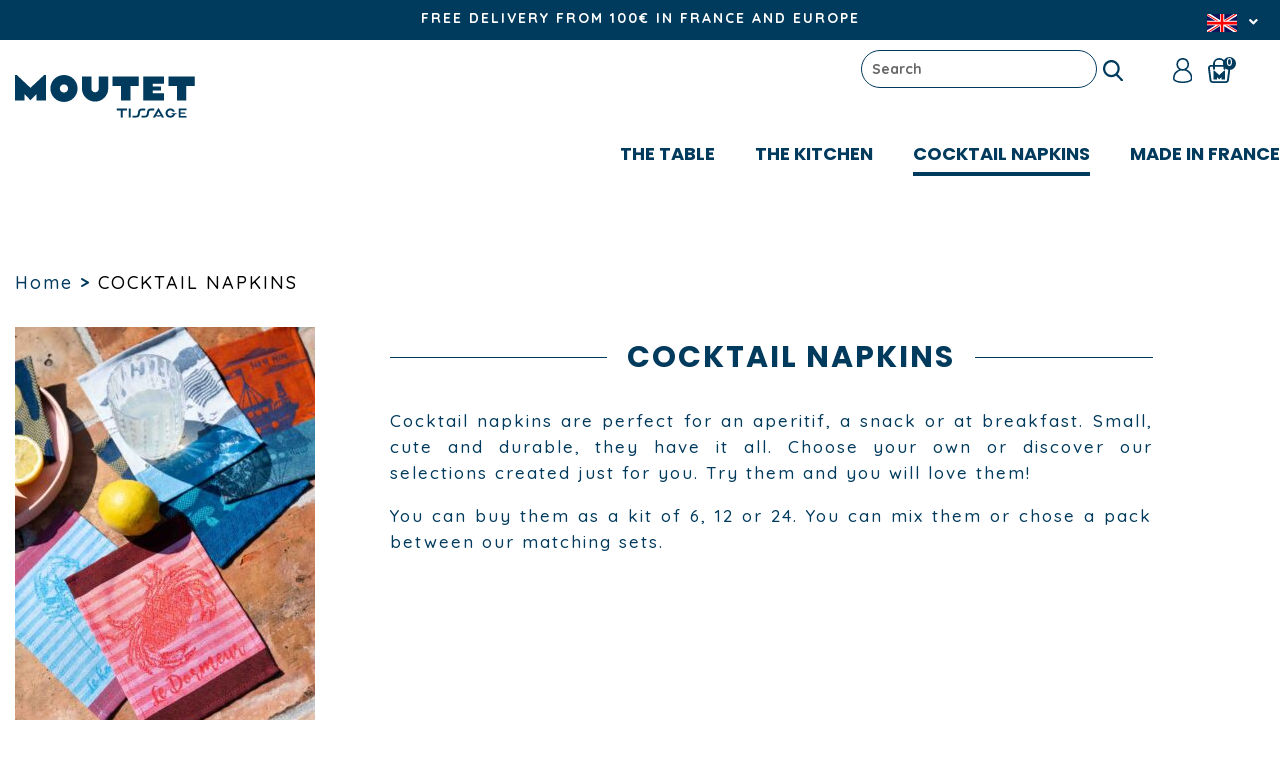

--- FILE ---
content_type: text/html; charset=UTF-8
request_url: https://www.tissage-moutet.com/en/categorie/para-tapas/
body_size: 23660
content:
<!DOCTYPE html>
<html lang="en-GB" class="no-js">
<head>
<meta charset="UTF-8">
<meta name="viewport" content="width=device-width">
<link rel="profile" href="http://gmpg.org/xfn/11">
<link rel="pingback" href="https://www.tissage-moutet.com/xmlrpc.php">
<title>
COCKTAIL NAPKINS - Tissage Moutet - 100% Made in France | Tissage Moutet    </title>
<link rel="apple-touch-icon" href="https://www.tissage-moutet.com/wp-content/themes/moutet150ans/images/apple-touch-icon.png">
<link rel="apple-touch-icon" sizes="72x72" href="https://www.tissage-moutet.com/wp-content/themes/moutet150ans/images/apple-touch-icon-72x72.png">
<link rel="apple-touch-icon" sizes="114x114" href="https://www.tissage-moutet.com/wp-content/themes/moutet150ans/images/apple-touch-icon-114x114.png">
<link rel="preconnect" href="https://fonts.googleapis.com">
<link rel="preconnect" href="https://fonts.gstatic.com" crossorigin>
<meta name='robots' content='index, follow, max-image-preview:large, max-snippet:-1, max-video-preview:-1'/>
<style>img:is([sizes="auto" i], [sizes^="auto," i]){contain-intrinsic-size:3000px 1500px}</style>
<link rel="alternate" href="https://www.tissage-moutet.com/categorie/para-tapas/" hreflang="fr"/>
<link rel="alternate" href="https://www.tissage-moutet.com/en/categorie/para-tapas/" hreflang="en"/>
<meta name="description" content="Cocktail napkins are perfect for an aperitif, a snack or at breakfast. Small, cute and durable, they have it all. 100% Made in France."/>
<link rel="canonical" href="https://www.tissage-moutet.com/en/categorie/para-tapas/"/>
<meta property="og:locale" content="en_GB"/>
<meta property="og:locale:alternate" content="fr_FR"/>
<meta property="og:type" content="article"/>
<meta property="og:title" content="COCKTAIL NAPKINS - Tissage Moutet - 100% Made in France"/>
<meta property="og:description" content="Cocktail napkins are perfect for an aperitif, a snack or at breakfast. Small, cute and durable, they have it all. 100% Made in France."/>
<meta property="og:url" content="https://www.tissage-moutet.com/en/categorie/para-tapas/"/>
<meta property="og:site_name" content="Tissage Moutet"/>
<meta name="twitter:card" content="summary_large_image"/>
<script type="application/ld+json" class="yoast-schema-graph">{"@context":"https://schema.org","@graph":[{"@type":"CollectionPage","@id":"https://www.tissage-moutet.com/en/categorie/para-tapas/","url":"https://www.tissage-moutet.com/en/categorie/para-tapas/","name":"COCKTAIL NAPKINS - Tissage Moutet - 100% Made in France","isPartOf":{"@id":"https://www.tissage-moutet.com/en/tissage-moutet-home/#website"},"primaryImageOfPage":{"@id":"https://www.tissage-moutet.com/en/categorie/para-tapas/#primaryimage"},"image":{"@id":"https://www.tissage-moutet.com/en/categorie/para-tapas/#primaryimage"},"thumbnailUrl":"https://www.tissage-moutet.com/wp-content/uploads/2023/02/coffret-cadeau-GOURMANDISE-2024.jpg","description":"Cocktail napkins are perfect for an aperitif, a snack or at breakfast. Small, cute and durable, they have it all. 100% Made in France.","breadcrumb":{"@id":"https://www.tissage-moutet.com/en/categorie/para-tapas/#breadcrumb"},"inLanguage":"en-GB"},{"@type":"ImageObject","inLanguage":"en-GB","@id":"https://www.tissage-moutet.com/en/categorie/para-tapas/#primaryimage","url":"https://www.tissage-moutet.com/wp-content/uploads/2023/02/coffret-cadeau-GOURMANDISE-2024.jpg","contentUrl":"https://www.tissage-moutet.com/wp-content/uploads/2023/02/coffret-cadeau-GOURMANDISE-2024.jpg","width":1500,"height":1500},{"@type":"BreadcrumbList","@id":"https://www.tissage-moutet.com/en/categorie/para-tapas/#breadcrumb","itemListElement":[{"@type":"ListItem","position":1,"name":"Homepage","item":"https://www.tissage-moutet.com/en/tissage-moutet-home/"},{"@type":"ListItem","position":2,"name":"COCKTAIL NAPKINS"}]},{"@type":"WebSite","@id":"https://www.tissage-moutet.com/en/tissage-moutet-home/#website","url":"https://www.tissage-moutet.com/en/tissage-moutet-home/","name":"Tissage Moutet","description":"Family-owned since 1874 • Weaver of Basque and Jacquard linen","potentialAction":[{"@type":"SearchAction","target":{"@type":"EntryPoint","urlTemplate":"https://www.tissage-moutet.com/en/tissage-moutet-home/?s={search_term_string}"},"query-input":{"@type":"PropertyValueSpecification","valueRequired":true,"valueName":"search_term_string"}}],"inLanguage":"en-GB"}]}</script>
<link rel='dns-prefetch' href='//ajax.googleapis.com'/>
<link rel='dns-prefetch' href='//use.fontawesome.com'/>
<link rel='dns-prefetch' href='//fonts.googleapis.com'/>
<link rel="alternate" type="application/rss+xml" title="Tissage Moutet &raquo; COCKTAIL NAPKINS Category Feed" href="https://www.tissage-moutet.com/en/categorie/para-tapas/feed/"/>
<link rel="stylesheet" type="text/css" href="//www.tissage-moutet.com/wp-content/cache/wpfc-minified/m8e7hk3p/hgnwz.css" media="all"/>
<style id='font-awesome-inline-css'>[data-font="FontAwesome"]:before{font-family:'FontAwesome' !important;content:attr(data-icon) !important;speak:none !important;font-weight:normal !important;font-variant:normal !important;text-transform:none !important;line-height:1 !important;font-style:normal !important;-webkit-font-smoothing:antialiased !important;-moz-osx-font-smoothing:grayscale !important;}</style>
<link rel="stylesheet" type="text/css" href="//www.tissage-moutet.com/wp-content/cache/wpfc-minified/pfx9rok/hgnwz.css" media="all"/>
<style id='classic-theme-styles-inline-css'>.wp-block-button__link{color:#fff;background-color:#32373c;border-radius:9999px;box-shadow:none;text-decoration:none;padding:calc(.667em + 2px) calc(1.333em + 2px);font-size:1.125em}.wp-block-file__button{background:#32373c;color:#fff;text-decoration:none}</style>
<style id='global-styles-inline-css'>:root{--wp--preset--aspect-ratio--square:1;--wp--preset--aspect-ratio--4-3:4/3;--wp--preset--aspect-ratio--3-4:3/4;--wp--preset--aspect-ratio--3-2:3/2;--wp--preset--aspect-ratio--2-3:2/3;--wp--preset--aspect-ratio--16-9:16/9;--wp--preset--aspect-ratio--9-16:9/16;--wp--preset--color--black:#000000;--wp--preset--color--cyan-bluish-gray:#abb8c3;--wp--preset--color--white:#ffffff;--wp--preset--color--pale-pink:#f78da7;--wp--preset--color--vivid-red:#cf2e2e;--wp--preset--color--luminous-vivid-orange:#ff6900;--wp--preset--color--luminous-vivid-amber:#fcb900;--wp--preset--color--light-green-cyan:#7bdcb5;--wp--preset--color--vivid-green-cyan:#00d084;--wp--preset--color--pale-cyan-blue:#8ed1fc;--wp--preset--color--vivid-cyan-blue:#0693e3;--wp--preset--color--vivid-purple:#9b51e0;--wp--preset--gradient--vivid-cyan-blue-to-vivid-purple:linear-gradient(135deg,rgba(6,147,227,1) 0%,rgb(155,81,224) 100%);--wp--preset--gradient--light-green-cyan-to-vivid-green-cyan:linear-gradient(135deg,rgb(122,220,180) 0%,rgb(0,208,130) 100%);--wp--preset--gradient--luminous-vivid-amber-to-luminous-vivid-orange:linear-gradient(135deg,rgba(252,185,0,1) 0%,rgba(255,105,0,1) 100%);--wp--preset--gradient--luminous-vivid-orange-to-vivid-red:linear-gradient(135deg,rgba(255,105,0,1) 0%,rgb(207,46,46) 100%);--wp--preset--gradient--very-light-gray-to-cyan-bluish-gray:linear-gradient(135deg,rgb(238,238,238) 0%,rgb(169,184,195) 100%);--wp--preset--gradient--cool-to-warm-spectrum:linear-gradient(135deg,rgb(74,234,220) 0%,rgb(151,120,209) 20%,rgb(207,42,186) 40%,rgb(238,44,130) 60%,rgb(251,105,98) 80%,rgb(254,248,76) 100%);--wp--preset--gradient--blush-light-purple:linear-gradient(135deg,rgb(255,206,236) 0%,rgb(152,150,240) 100%);--wp--preset--gradient--blush-bordeaux:linear-gradient(135deg,rgb(254,205,165) 0%,rgb(254,45,45) 50%,rgb(107,0,62) 100%);--wp--preset--gradient--luminous-dusk:linear-gradient(135deg,rgb(255,203,112) 0%,rgb(199,81,192) 50%,rgb(65,88,208) 100%);--wp--preset--gradient--pale-ocean:linear-gradient(135deg,rgb(255,245,203) 0%,rgb(182,227,212) 50%,rgb(51,167,181) 100%);--wp--preset--gradient--electric-grass:linear-gradient(135deg,rgb(202,248,128) 0%,rgb(113,206,126) 100%);--wp--preset--gradient--midnight:linear-gradient(135deg,rgb(2,3,129) 0%,rgb(40,116,252) 100%);--wp--preset--font-size--small:13px;--wp--preset--font-size--medium:20px;--wp--preset--font-size--large:36px;--wp--preset--font-size--x-large:42px;--wp--preset--spacing--20:0.44rem;--wp--preset--spacing--30:0.67rem;--wp--preset--spacing--40:1rem;--wp--preset--spacing--50:1.5rem;--wp--preset--spacing--60:2.25rem;--wp--preset--spacing--70:3.38rem;--wp--preset--spacing--80:5.06rem;--wp--preset--shadow--natural:6px 6px 9px rgba(0, 0, 0, 0.2);--wp--preset--shadow--deep:12px 12px 50px rgba(0, 0, 0, 0.4);--wp--preset--shadow--sharp:6px 6px 0px rgba(0, 0, 0, 0.2);--wp--preset--shadow--outlined:6px 6px 0px -3px rgba(255, 255, 255, 1), 6px 6px rgba(0, 0, 0, 1);--wp--preset--shadow--crisp:6px 6px 0px rgba(0, 0, 0, 1);}:where(.is-layout-flex){gap:0.5em;}:where(.is-layout-grid){gap:0.5em;}body .is-layout-flex{display:flex;}.is-layout-flex{flex-wrap:wrap;align-items:center;}.is-layout-flex > :is(*, div){margin:0;}body .is-layout-grid{display:grid;}.is-layout-grid > :is(*, div){margin:0;}:where(.wp-block-columns.is-layout-flex){gap:2em;}:where(.wp-block-columns.is-layout-grid){gap:2em;}:where(.wp-block-post-template.is-layout-flex){gap:1.25em;}:where(.wp-block-post-template.is-layout-grid){gap:1.25em;}.has-black-color{color:var(--wp--preset--color--black) !important;}.has-cyan-bluish-gray-color{color:var(--wp--preset--color--cyan-bluish-gray) !important;}.has-white-color{color:var(--wp--preset--color--white) !important;}.has-pale-pink-color{color:var(--wp--preset--color--pale-pink) !important;}.has-vivid-red-color{color:var(--wp--preset--color--vivid-red) !important;}.has-luminous-vivid-orange-color{color:var(--wp--preset--color--luminous-vivid-orange) !important;}.has-luminous-vivid-amber-color{color:var(--wp--preset--color--luminous-vivid-amber) !important;}.has-light-green-cyan-color{color:var(--wp--preset--color--light-green-cyan) !important;}.has-vivid-green-cyan-color{color:var(--wp--preset--color--vivid-green-cyan) !important;}.has-pale-cyan-blue-color{color:var(--wp--preset--color--pale-cyan-blue) !important;}.has-vivid-cyan-blue-color{color:var(--wp--preset--color--vivid-cyan-blue) !important;}.has-vivid-purple-color{color:var(--wp--preset--color--vivid-purple) !important;}.has-black-background-color{background-color:var(--wp--preset--color--black) !important;}.has-cyan-bluish-gray-background-color{background-color:var(--wp--preset--color--cyan-bluish-gray) !important;}.has-white-background-color{background-color:var(--wp--preset--color--white) !important;}.has-pale-pink-background-color{background-color:var(--wp--preset--color--pale-pink) !important;}.has-vivid-red-background-color{background-color:var(--wp--preset--color--vivid-red) !important;}.has-luminous-vivid-orange-background-color{background-color:var(--wp--preset--color--luminous-vivid-orange) !important;}.has-luminous-vivid-amber-background-color{background-color:var(--wp--preset--color--luminous-vivid-amber) !important;}.has-light-green-cyan-background-color{background-color:var(--wp--preset--color--light-green-cyan) !important;}.has-vivid-green-cyan-background-color{background-color:var(--wp--preset--color--vivid-green-cyan) !important;}.has-pale-cyan-blue-background-color{background-color:var(--wp--preset--color--pale-cyan-blue) !important;}.has-vivid-cyan-blue-background-color{background-color:var(--wp--preset--color--vivid-cyan-blue) !important;}.has-vivid-purple-background-color{background-color:var(--wp--preset--color--vivid-purple) !important;}.has-black-border-color{border-color:var(--wp--preset--color--black) !important;}.has-cyan-bluish-gray-border-color{border-color:var(--wp--preset--color--cyan-bluish-gray) !important;}.has-white-border-color{border-color:var(--wp--preset--color--white) !important;}.has-pale-pink-border-color{border-color:var(--wp--preset--color--pale-pink) !important;}.has-vivid-red-border-color{border-color:var(--wp--preset--color--vivid-red) !important;}.has-luminous-vivid-orange-border-color{border-color:var(--wp--preset--color--luminous-vivid-orange) !important;}.has-luminous-vivid-amber-border-color{border-color:var(--wp--preset--color--luminous-vivid-amber) !important;}.has-light-green-cyan-border-color{border-color:var(--wp--preset--color--light-green-cyan) !important;}.has-vivid-green-cyan-border-color{border-color:var(--wp--preset--color--vivid-green-cyan) !important;}.has-pale-cyan-blue-border-color{border-color:var(--wp--preset--color--pale-cyan-blue) !important;}.has-vivid-cyan-blue-border-color{border-color:var(--wp--preset--color--vivid-cyan-blue) !important;}.has-vivid-purple-border-color{border-color:var(--wp--preset--color--vivid-purple) !important;}.has-vivid-cyan-blue-to-vivid-purple-gradient-background{background:var(--wp--preset--gradient--vivid-cyan-blue-to-vivid-purple) !important;}.has-light-green-cyan-to-vivid-green-cyan-gradient-background{background:var(--wp--preset--gradient--light-green-cyan-to-vivid-green-cyan) !important;}.has-luminous-vivid-amber-to-luminous-vivid-orange-gradient-background{background:var(--wp--preset--gradient--luminous-vivid-amber-to-luminous-vivid-orange) !important;}.has-luminous-vivid-orange-to-vivid-red-gradient-background{background:var(--wp--preset--gradient--luminous-vivid-orange-to-vivid-red) !important;}.has-very-light-gray-to-cyan-bluish-gray-gradient-background{background:var(--wp--preset--gradient--very-light-gray-to-cyan-bluish-gray) !important;}.has-cool-to-warm-spectrum-gradient-background{background:var(--wp--preset--gradient--cool-to-warm-spectrum) !important;}.has-blush-light-purple-gradient-background{background:var(--wp--preset--gradient--blush-light-purple) !important;}.has-blush-bordeaux-gradient-background{background:var(--wp--preset--gradient--blush-bordeaux) !important;}.has-luminous-dusk-gradient-background{background:var(--wp--preset--gradient--luminous-dusk) !important;}.has-pale-ocean-gradient-background{background:var(--wp--preset--gradient--pale-ocean) !important;}.has-electric-grass-gradient-background{background:var(--wp--preset--gradient--electric-grass) !important;}.has-midnight-gradient-background{background:var(--wp--preset--gradient--midnight) !important;}.has-small-font-size{font-size:var(--wp--preset--font-size--small) !important;}.has-medium-font-size{font-size:var(--wp--preset--font-size--medium) !important;}.has-large-font-size{font-size:var(--wp--preset--font-size--large) !important;}.has-x-large-font-size{font-size:var(--wp--preset--font-size--x-large) !important;}:where(.wp-block-post-template.is-layout-flex){gap:1.25em;}:where(.wp-block-post-template.is-layout-grid){gap:1.25em;}:where(.wp-block-columns.is-layout-flex){gap:2em;}:where(.wp-block-columns.is-layout-grid){gap:2em;}:root :where(.wp-block-pullquote){font-size:1.5em;line-height:1.6;}</style>
<link rel="stylesheet" type="text/css" href="//www.tissage-moutet.com/wp-content/cache/wpfc-minified/793eokwo/hgnwz.css" media="all"/>
<style id='cookie-law-info-gdpr-inline-css'>.cli-modal-content, .cli-tab-content{background-color:#ffffff;}.cli-privacy-content-text, .cli-modal .cli-modal-dialog, .cli-tab-container p, a.cli-privacy-readmore{color:#000000;}.cli-tab-header{background-color:#f2f2f2;}.cli-tab-header, .cli-tab-header a.cli-nav-link,span.cli-necessary-caption,.cli-switch .cli-slider:after{color:#000000;}.cli-switch .cli-slider:before{background-color:#ffffff;}.cli-switch input:checked + .cli-slider:before{background-color:#ffffff;}.cli-switch .cli-slider{background-color:#e3e1e8;}.cli-switch input:checked + .cli-slider{background-color:#28a745;}.cli-modal-close svg{fill:#000000;}.cli-tab-footer .wt-cli-privacy-accept-all-btn{background-color:#00acad;color:#ffffff}.cli-tab-footer .wt-cli-privacy-accept-btn{background-color:#00acad;color:#ffffff}.cli-tab-header a:before{border-right:1px solid #000000;border-bottom:1px solid #000000;}</style>
<link rel="stylesheet" type="text/css" href="//www.tissage-moutet.com/wp-content/cache/wpfc-minified/qh90704f/hgnwz.css" media="all"/>
<link rel="stylesheet" type="text/css" href="//www.tissage-moutet.com/wp-content/cache/wpfc-minified/1mykbupg/hgnwy.css" media="only screen and (max-width: 768px)"/>
<link rel="stylesheet" type="text/css" href="//www.tissage-moutet.com/wp-content/cache/wpfc-minified/qvxdwju0/hgnwy.css" media="all"/>
<style id='woocommerce-inline-inline-css'>.woocommerce form .form-row .required{visibility:visible;}</style>
<link rel='preload' as='font' type='font/woff2' crossorigin='anonymous' id='tinvwl-webfont-font-css' href='https://www.tissage-moutet.com/wp-content/plugins/ti-woocommerce-wishlist/assets/fonts/tinvwl-webfont.woff2?ver=xu2uyi' media='all'/>
<link rel="stylesheet" type="text/css" href="//www.tissage-moutet.com/wp-content/cache/wpfc-minified/qld8d7f0/hgnwy.css" media="all"/>
<link rel='stylesheet' id='fa-css' href='https://use.fontawesome.com/releases/v5.0.10/css/all.css?ver=4.4.0' type='text/css' media='all'/>
<link rel="stylesheet" type="text/css" href="//www.tissage-moutet.com/wp-content/cache/wpfc-minified/8x4jbh96/hgo7g.css" media="all"/>
<style id='yith-wacp-frontend-inline-css'>:root{--yith-wacp-box-width-size:700px;--yith-wacp-box-height-size:700px;--yith-wacp-popup-border-radius:5px 5px 5px 5px;--yith-wacp-close-color-normal:rgb(0,58,93);--yith-wacp-close-color-hover:rgb(0,58,93);--yith-wacp-overlay-color:#000000;--yith-wacp-popup-background:#ffffff;--yith-wacp-popup-message-alignment:left;--yith-wacp-notice-border-radius:5px 5px 5px 5px;--yith-wacp-notice-colors-text:rgb(0,58,93);--yith-wacp-notice-colors-background:rgba(0,58,93,0.2);--yith-wacp-notice-icon-color:rgb(0,58,93);--yith-wacp-product-name-color-normal:rgb(0,58,93);--yith-wacp-product-name-color-hover:rgb(0,58,93);--yith-wacp-table-border-color:#e5e5e5;--yith-wacp-product-price-color:rgb(0,58,93);--yith-wacp-shipping-taxes-label-color-label:#000000;--yith-wacp-shipping-taxes-label-color-amount:#000000;--yith-wacp-cart-total-label-color-label:rgb(0,58,93);--yith-wacp-cart-total-label-color-amount:rgb(0,58,93);--yith-wacp-button-background-go-cart:rgb(0,58,93);--yith-wacp-button-text-color-go-cart:#FFFFFF;--yith-wacp-button-border-color-go-cart:rgb(0,58,93);--yith-wacp-button-hover-background-go-cart:rgba(0,58,93,0.2);--yith-wacp-button-hover-text-color-go-cart:rgb(0,58,93);--yith-wacp-button-hover-border-color-go-cart:rgb(0,58,93);--yith-wacp-button-background-go-checkout:#008671;--yith-wacp-button-text-color-go-checkout:#FFFFFF;--yith-wacp-button-border-color-go-checkout:#008671;--yith-wacp-button-hover-background-go-checkout:rgba(0,0,0,0);--yith-wacp-button-hover-text-color-go-checkout:#008671;--yith-wacp-button-hover-border-color-go-checkout:#008671;--yith-wacp-button-background-continue-shopping:rgb(0,58,93);--yith-wacp-button-text-color-continue-shopping:#FFFFFF;--yith-wacp-button-border-color-continue-shopping:rgb(0,58,93);--yith-wacp-button-hover-background-continue-shopping:rgba(0,58,93,0.2);--yith-wacp-button-hover-text-color-continue-shopping:rgb(0,58,93);--yith-wacp-button-hover-border-color-continue-shopping:rgb(0,58,93);--yith-wacp-actions-buttons-radius:5px 5px 5px 5px;--yith-wacp-color-title-related:rgb(0,58,93);--yith-wacp-mini-cart-bg:#ffffff;--yith-wacp-mini-cart-shadow:#cccccc;--yith-wacp-mini-cart-counter:#008671;--yith-wacp-mini-cart-icon-color:#000000;--yith-wacp-mini-cart-borders:5px 5px 5px 5px;}
#yith-wacp-popup .yith-wacp-content .yith-wacp-message.custom-icon:before{background-image:url(https://www.tissage-moutet.com/wp-content/plugins/yith-woocommerce-added-to-cart-popup-premium/assets/images/check.svg);}</style>
<link rel="stylesheet" type="text/css" href="//www.tissage-moutet.com/wp-content/cache/wpfc-minified/1febfia3/hgnwy.css" media="all"/>
<script data-wpfc-render="false">(function(){let events=["mousemove", "wheel", "scroll", "touchstart", "touchmove"];let fired=false;events.forEach(function(event){window.addEventListener(event, function(){if(fired===false){fired=true;setTimeout(function(){ (function(d,s){var f=d.getElementsByTagName(s)[0];j=d.createElement(s);j.setAttribute('type', 'text/javascript');j.setAttribute('src', 'https://www.tissage-moutet.com/wp-content/plugins/woocommerce/assets/js/frontend/add-to-cart.min.js?ver=10.1.2');j.setAttribute('id', 'wc-add-to-cart-js');j.setAttribute('data-wp-strategy', 'defer');f.parentNode.insertBefore(j,f);})(document,'script'); }, 5);}},{once: true});});})();</script>
<link rel="https://api.w.org/" href="https://www.tissage-moutet.com/wp-json/"/><link rel="alternate" title="JSON" type="application/json" href="https://www.tissage-moutet.com/wp-json/wp/v2/product_cat/10720"/><link rel="EditURI" type="application/rsd+xml" title="RSD" href="https://www.tissage-moutet.com/xmlrpc.php?rsd"/>
<meta name="generator" content="WordPress 6.8.3"/>
<meta name="generator" content="WooCommerce 10.1.2"/>
<style></style><style>.lmp_load_more_button.br_lmp_button_settings .lmp_button:hover{background-color:#9999ff!important;color:#111111!important;}
.lmp_load_more_button.br_lmp_prev_settings .lmp_button:hover{background-color:#9999ff!important;color:#111111!important;}li.product.lazy, .berocket_lgv_additional_data.lazy{opacity:0;}</style>        <style>@media screen and (max-width:782px){
#wpadminbar li#wp-admin-bar-sweeppress-menu{display:block;}
}</style>
<noscript><style>.woocommerce-product-gallery{opacity:1 !important;}</style></noscript>
<script data-wpfc-render="false">(function(){let events=["mousemove", "wheel", "scroll", "touchstart", "touchmove"];let fired=false;events.forEach(function(event){window.addEventListener(event, function(){if(fired===false){fired=true;setTimeout(function(){
!function(f,b,e,v,n,t,s){if(f.fbq)return;n=f.fbq=function(){n.callMethod?
n.callMethod.apply(n,arguments):n.queue.push(arguments)};if(!f._fbq)f._fbq=n;
n.push=n;n.loaded=!0;n.version='2.0';n.queue=[];t=b.createElement(e);t.async=!0;
t.src=v;s=b.getElementsByTagName(e)[0];s.parentNode.insertBefore(t,s)}(window,
document,'script','https://connect.facebook.net/en_US/fbevents.js');
}, 500);}},{once: true});});})();</script>
<meta name="generator" content="Powered by WPBakery Page Builder - drag and drop page builder for WordPress."/>
<link rel="icon" href="https://www.tissage-moutet.com/wp-content/uploads/2024/02/favicon-39x39.png" sizes="32x32"/>
<link rel="icon" href="https://www.tissage-moutet.com/wp-content/uploads/2024/02/favicon-220x220.png" sizes="192x192"/>
<link rel="apple-touch-icon" href="https://www.tissage-moutet.com/wp-content/uploads/2024/02/favicon-220x220.png"/>
<meta name="msapplication-TileImage" content="https://www.tissage-moutet.com/wp-content/uploads/2024/02/favicon-300x300.png"/>
<noscript><style>.wpb_animate_when_almost_visible{opacity:1;}</style></noscript>
<script data-wpfc-render="false">(function(){let events=["mousemove", "wheel", "scroll", "touchstart", "touchmove"];let fired=false;events.forEach(function(event){window.addEventListener(event, function(){if(fired===false){fired=true;setTimeout(function(){ (function(d,s){var f=d.getElementsByTagName(s)[0];j=d.createElement(s);j.setAttribute('src', 'https://www.googletagmanager.com/gtag/js?id=G-DFMKJW0NE5');f.parentNode.insertBefore(j,f);})(document,'script'); }, 5);}},{once: true});});})();</script>
<script>window.dataLayer=window.dataLayer||[];
function gtag(){dataLayer.push(arguments);}
gtag('js', new Date());
gtag('config', 'G-DFMKJW0NE5');</script>
<meta name="facebook-domain-verification" content="l8lk8gdooggzevhxuqy3cjubwwiwt7"/>
</head>
<body class="archive tax-product_cat term-para-tapas term-10720 wp-theme-moutet150ans theme-moutet150ans woocommerce woocommerce-page woocommerce-no-js yith-wcms yith-wcms-pro show_checkout_login_reminder tinvwl-theme-style wpb-js-composer js-comp-ver-8.6.1 vc_responsive">
<noscript><iframe src="https://www.googletagmanager.com/ns.html?id=GTM-K7LVW7MF"
height="0" width="0" style="display:none;visibility:hidden"></iframe></noscript>
<div class="infoNav"><p id="infoLivraison">FREE DELIVERY FROM 100€ IN FRANCE AND EUROPE</p>
<div class="lang_switcher dropdown">
<img src="/wp-content/themes/moutet150ans/images/drapeau-en.svg" alt="English" class="langselector"/><a href="javascript:changeLangue()" class="fleche"><i class="fas fa-angle-down"></i></a> <div class="drapeaux"><a href="https://www.tissage-moutet.com/categorie/para-tapas/"><img src="/wp-content/themes/moutet150ans/images/drapeau-fr.svg" alt="Français"/></a></div></div></div><div id="midHeader">
<div>
<div style="display: inline">
<div class="logo"> <a href="/"><img src="https://www.tissage-moutet.com/wp-content/themes/moutet150ans/images/tissage-moutet-logo.svg"/></a></div><ul>
<li class="only_screen"> <form role="search" method="get" id="searchform" class="" action="https://www.tissage-moutet.com/en/"> <input type="text" placeholder="Search" name="s" id="s"> <a href="#" onClick="jQuery('#searchform').submit()"><img src="https://www.tissage-moutet.com/wp-content/themes/moutet150ans/images/picto-loupe.svg" width="20px;"></a>&nbsp;&nbsp;&nbsp; </form> </li>
<li id="menu-item-138536" class="menu-item menu-item-type-post_type menu-item-object-page menu-item-138536"><a href="https://www.tissage-moutet.com/en/contactez-nous-2/"><div style="display:none">Contact <i class="fa fa-envelope"></i></div></a></li>
<li id="menu-item-138538" class="menu-item menu-item-type-post_type menu-item-object-page menu-item-138538"><a href="https://www.tissage-moutet.com/en/mon-compte-2/"><img src="/wp-content/themes/moutet150ans/images/picto-compte.svg"></a></li>
<li> <a href="https://www.tissage-moutet.com/en/panier-2/"> <img src="https://www.tissage-moutet.com/wp-content/themes/moutet150ans/images/picto-panier.svg"> <span class="cart-item-number">0</span> </a> </li>
<li class="menuHamburger"><span class="only_screen"><a href="javascript:scrollToTop();" style="color: black"><span id="menuBurgerTxt">MENU <img src="https://www.tissage-moutet.com/wp-content/themes/moutet150ans/images/picto-burgermenu.svg" width="20"></span></a></li><li><span class="only_mobile"><span id="menuMobile"><img src="https://www.tissage-moutet.com/wp-content/themes/moutet150ans/images/picto-burgermenu.svg" width="20"></span></span></li>
</ul></div></div></div><header>
<div>  <nav id="primaryMenu"> <ul> <li id="menu-item-138692" class="menu-item menu-item-type-custom menu-item-object-custom menu-item-has-children menu-item-138692"><a href="#">The table</a> <ul class="sub-menu"> <li id="menu-item-138694" class="menu-item menu-item-type-taxonomy menu-item-object-product_cat menu-item-138694"><a href="https://www.tissage-moutet.com/en/categorie/nappe-en/">Tablecloths</a></li> <li id="menu-item-138696" class="menu-item menu-item-type-taxonomy menu-item-object-product_cat menu-item-138696"><a href="https://www.tissage-moutet.com/en/categorie/nappe-enduite-en/">Coated tablecloths</a></li> <li id="menu-item-151305" class="menu-item menu-item-type-taxonomy menu-item-object-product_cat menu-item-151305"><a href="https://www.tissage-moutet.com/en/categorie/custom-made-tablecloths/">Custom-made tablecloths</a></li> <li id="menu-item-138697" class="menu-item menu-item-type-taxonomy menu-item-object-product_cat menu-item-138697"><a href="https://www.tissage-moutet.com/en/categorie/serviette-en/">Napkins</a></li> <li id="menu-item-138698" class="menu-item menu-item-type-taxonomy menu-item-object-product_cat menu-item-138698"><a href="https://www.tissage-moutet.com/en/categorie/longere-en/">Table runners</a></li> </ul> </li> <li id="menu-item-138700" class="menu-item menu-item-type-custom menu-item-object-custom menu-item-has-children menu-item-138700"><a href="#">The kitchen</a> <ul class="sub-menu"> <li id="menu-item-138703" class="menu-item menu-item-type-taxonomy menu-item-object-product_cat menu-item-138703"><a href="https://www.tissage-moutet.com/en/categorie/torchons-en/">Tea towels</a></li> <li id="menu-item-138701" class="menu-item menu-item-type-taxonomy menu-item-object-product_cat menu-item-138701"><a href="https://www.tissage-moutet.com/en/categorie/tablier-en/">Aprons</a></li> <li id="menu-item-138704" class="menu-item menu-item-type-taxonomy menu-item-object-product_cat menu-item-138704"><a href="https://www.tissage-moutet.com/en/categorie/gant-manique-en/">Oven gloves and potholders</a></li> <li id="menu-item-138702" class="menu-item menu-item-type-taxonomy menu-item-object-product_cat menu-item-138702"><a href="https://www.tissage-moutet.com/en/categorie/essuie-mains-en/">Hand towels</a></li> </ul> </li> <li id="menu-item-138708" class="menu-item menu-item-type-taxonomy menu-item-object-product_cat current-menu-item menu-item-has-children menu-item-138708"><a href="https://www.tissage-moutet.com/en/categorie/para-tapas/" aria-current="page">COCKTAIL NAPKINS</a> <ul class="sub-menu"> <li id="menu-item-138710" class="menu-item menu-item-type-post_type menu-item-object-product menu-item-138710"><a href="https://www.tissage-moutet.com/en/product/kit-of-6-cocktail-napkins/">Kit of 6 cocktail napkins</a></li> <li id="menu-item-138711" class="menu-item menu-item-type-post_type menu-item-object-product menu-item-138711"><a href="https://www.tissage-moutet.com/en/product/12-cocktail-napkins-kit/">Kit of 12 cocktail napkins</a></li> <li id="menu-item-138712" class="menu-item menu-item-type-post_type menu-item-object-product menu-item-138712"><a href="https://www.tissage-moutet.com/en/product/kit-of-24-cocktail-napkins/">Kit of 24 cocktail napkins</a></li> </ul> </li> <li id="menu-item-138724" class="menu-item menu-item-type-custom menu-item-object-custom menu-item-has-children menu-item-138724"><a href="#">MADE IN FRANCE</a> <ul class="sub-menu"> <li id="menu-item-138725" class="menu-item menu-item-type-post_type menu-item-object-page menu-item-138725"><a href="https://www.tissage-moutet.com/en/histoire/">History</a></li> <li id="menu-item-138727" class="menu-item menu-item-type-post_type menu-item-object-page menu-item-138727"><a href="https://www.tissage-moutet.com/en/savoir-faire-2-2/">Know-how</a></li> <li id="menu-item-138728" class="menu-item menu-item-type-post_type menu-item-object-page menu-item-138728"><a href="https://www.tissage-moutet.com/en/nos-designers-2/">Designers</a></li> <li id="menu-item-138726" class="menu-item menu-item-type-post_type menu-item-object-page menu-item-138726"><a href="https://www.tissage-moutet.com/en/usine-ouverte-2/">Open factory</a></li> </ul> </li> <li class="mobile-only searchform"> <form role="search" method="get" id="searchform" class="" action="https://www.tissage-moutet.com/en/"> <input type="text" placeholder="Search" name="s" id="s"> <a href="#" onClick="jQuery('#searchform').submit()"><img src="https://www.tissage-moutet.com/wp-content/themes/moutet150ans/images/picto-loupe.svg" width="20px;"></a>&nbsp;&nbsp;&nbsp; </form> </li> </ul> </nav> <img id="svgFrenchFlag" src="/wp-content/themes/moutet150ans/images/drapeau-france.svg"></div></header>
<section class="body">
<div id="primary" class="content-area"><main id="main" class="site-main" role="main"><nav class="woocommerce-breadcrumb" aria-label="Breadcrumb"><a href="https://www.tissage-moutet.com/en/tissage-moutet-home/">Home</a> <span class="sep">></span> COCKTAIL NAPKINS</nav>
<div class="twelve columns category_column">
<header class="woocommerce-products-header">
<div class="img"> <img width="300" height="450" src="https://www.tissage-moutet.com/wp-content/uploads/2025/08/0041-89360-14052025-projet-villa-scirius-300x450.jpg" class="attachment-cat-img size-cat-img" alt="" decoding="async" fetchpriority="high" srcset="https://www.tissage-moutet.com/wp-content/uploads/2025/08/0041-89360-14052025-projet-villa-scirius-300x450.jpg 300w, https://www.tissage-moutet.com/wp-content/uploads/2025/08/0041-89360-14052025-projet-villa-scirius-200x300.jpg 200w, https://www.tissage-moutet.com/wp-content/uploads/2025/08/0041-89360-14052025-projet-villa-scirius-683x1024.jpg 683w, https://www.tissage-moutet.com/wp-content/uploads/2025/08/0041-89360-14052025-projet-villa-scirius-768x1152.jpg 768w, https://www.tissage-moutet.com/wp-content/uploads/2025/08/0041-89360-14052025-projet-villa-scirius-1024x1536.jpg 1024w, https://www.tissage-moutet.com/wp-content/uploads/2025/08/0041-89360-14052025-projet-villa-scirius-293x440.jpg 293w, https://www.tissage-moutet.com/wp-content/uploads/2025/08/0041-89360-14052025-projet-villa-scirius-147x220.jpg 147w, https://www.tissage-moutet.com/wp-content/uploads/2025/08/0041-89360-14052025-projet-villa-scirius-453x680.jpg 453w, https://www.tissage-moutet.com/wp-content/uploads/2025/08/0041-89360-14052025-projet-villa-scirius-854x1280.jpg 854w, https://www.tissage-moutet.com/wp-content/uploads/2025/08/0041-89360-14052025-projet-villa-scirius-920x1380.jpg 920w, https://www.tissage-moutet.com/wp-content/uploads/2025/08/0041-89360-14052025-projet-villa-scirius-130x195.jpg 130w, https://www.tissage-moutet.com/wp-content/uploads/2025/08/0041-89360-14052025-projet-villa-scirius-50x75.jpg 50w, https://www.tissage-moutet.com/wp-content/uploads/2025/08/0041-89360-14052025-projet-villa-scirius-600x900.jpg 600w, https://www.tissage-moutet.com/wp-content/uploads/2025/08/0041-89360-14052025-projet-villa-scirius.jpg 1267w" sizes="(max-width: 300px) 100vw, 300px"/></div><div class="category_info">
<div class="lineAside"> <h1 class="woocommerce-products-header__title page-title">COCKTAIL NAPKINS</h1></div><div class="term-description"><p>Cocktail napkins are perfect for an aperitif, a snack or at breakfast. Small, cute and durable, they have it all. Choose your own or discover our selections created just for you. Try them and you will love them!</p> <p>You can buy them as a kit of 6, 12 or 24. You can mix them or chose a pack between our matching sets.&nbsp;</p></div></div></header>
<div class="eight columns offset-by-two subcategory_info">
<div class="category_info titre_barre"> <h2>CREATE YOUR OWN KIT OF COCKTAIL NAPKINS</h2> <p> Choose your own selection and create your kit of 6, 12 or 24.&nbsp; </p></div></div><div id="productList">
<div class="woocommerce-notices-wrapper"></div><p class="woocommerce-result-count" role="alert" aria-relevant="all">
<span class="br_product_result_count" style="display: none;" data-text="Showing all 5 results" data-start="1" data-end="5" data-laststart=1 data-lastend=5></span>Showing all 5 results</p>
<form class="woocommerce-ordering" method="get">
<select
name="orderby"
class="orderby"
aria-label="Shop order"
>
<option value="popularity"  selected='selected'>Sort by popularity</option>
<option value="date" >Sort by latest</option>
<option value="price" >Sort by price: low to high</option>
<option value="price-desc" >Sort by price: high to low</option>
</select>
<input type="hidden" name="paged" value="1" />
</form>
<ul class="products columns-3">
<li class="product type-product post-72599 status-publish first instock product_cat-para-tapas product_cat-kit-para-tapas-en has-post-thumbnail taxable shipping-taxable purchasable product-type-simple"> <span class="woocommerce-LoopProduct-link woocommerce-loop-product__link"><div class="img-prod"><div class="hover"><a href="https://www.tissage-moutet.com/en/product/kit-of-6-cocktail-napkins/" class="link-img"></a><a href="https://www.tissage-moutet.com/en/product/kit-of-6-cocktail-napkins/" class="button button-view product_type_simple"><i class="fa fa-search"></i></a><a href="/en/categorie/para-tapas/?add-to-cart=72599" data-quantity="1" class="button button-add-cart product_type_simple add_to_cart_button ajax_add_to_cart" data-product_id="72599" data-product_sku="KIT6PC019" aria-label="Add to basket: &ldquo;KIT OF 6 COCKTAIL NAPKINS&rdquo;" rel="nofollow"><i class="fa fa-shopping-cart"></i></a></div><img width="450" height="450" src="https://www.tissage-moutet.com/wp-content/uploads/2022/08/Kit-de-6-paratapas-couverture-v3-450x450.jpg" class="attachment-woocommerce_thumbnail size-woocommerce_thumbnail" alt="kit de 6 Para Tapas à choisir" decoding="async" srcset="https://www.tissage-moutet.com/wp-content/uploads/2022/08/Kit-de-6-paratapas-couverture-v3-450x450.jpg 450w, https://www.tissage-moutet.com/wp-content/uploads/2022/08/Kit-de-6-paratapas-couverture-v3-300x300.jpg 300w, https://www.tissage-moutet.com/wp-content/uploads/2022/08/Kit-de-6-paratapas-couverture-v3-1024x1024.jpg 1024w, https://www.tissage-moutet.com/wp-content/uploads/2022/08/Kit-de-6-paratapas-couverture-v3-150x150.jpg 150w, https://www.tissage-moutet.com/wp-content/uploads/2022/08/Kit-de-6-paratapas-couverture-v3-768x768.jpg 768w, https://www.tissage-moutet.com/wp-content/uploads/2022/08/Kit-de-6-paratapas-couverture-v3-350x350.jpg 350w, https://www.tissage-moutet.com/wp-content/uploads/2022/08/Kit-de-6-paratapas-couverture-v3-440x440.jpg 440w, https://www.tissage-moutet.com/wp-content/uploads/2022/08/Kit-de-6-paratapas-couverture-v3-220x220.jpg 220w, https://www.tissage-moutet.com/wp-content/uploads/2022/08/Kit-de-6-paratapas-couverture-v3-680x680.jpg 680w, https://www.tissage-moutet.com/wp-content/uploads/2022/08/Kit-de-6-paratapas-couverture-v3-1280x1280.jpg 1280w, https://www.tissage-moutet.com/wp-content/uploads/2022/08/Kit-de-6-paratapas-couverture-v3-920x920.jpg 920w, https://www.tissage-moutet.com/wp-content/uploads/2022/08/Kit-de-6-paratapas-couverture-v3-130x130.jpg 130w, https://www.tissage-moutet.com/wp-content/uploads/2022/08/Kit-de-6-paratapas-couverture-v3-250x250.jpg 250w, https://www.tissage-moutet.com/wp-content/uploads/2022/08/Kit-de-6-paratapas-couverture-v3-50x50.jpg 50w, https://www.tissage-moutet.com/wp-content/uploads/2022/08/Kit-de-6-paratapas-couverture-v3-600x600.jpg 600w, https://www.tissage-moutet.com/wp-content/uploads/2022/08/Kit-de-6-paratapas-couverture-v3-100x100.jpg 100w, https://www.tissage-moutet.com/wp-content/uploads/2022/08/Kit-de-6-paratapas-couverture-v3.jpg 1500w" sizes="(max-width: 450px) 100vw, 450px"/></div><a href="https://www.tissage-moutet.com/en/product/kit-of-6-cocktail-napkins/"><h2 class="woocommerce-loop-product__title">KIT OF 6 COCKTAIL NAPKINS</h2> <span class="price"><span class="woocommerce-Price-amount amount"><bdi>38,00<span class="woocommerce-Price-currencySymbol">&euro;</span></bdi></span></span> <div class="tinv-wraper woocommerce tinv-wishlist tinvwl-shortcode-add-to-cart tinvwl-loop-button-wrapper tinvwl-woocommerce_after_shop_loop_item_title" data-tinvwl_product_id="72599"> <a role="button" tabindex="0" name="add-to-wishlist" aria-label="Add to Wishlist" class="tinvwl_add_to_wishlist_button tinvwl-icon-heart icon-black no-txt tinvwl-position-shortcode tinvwl-loop" data-tinv-wl-list="[]" data-tinv-wl-product="72599" data-tinv-wl-productvariation="0" data-tinv-wl-productvariations="[]" data-tinv-wl-producttype="simple" data-tinv-wl-action="add"></a> <div class="tinvwl-tooltip">Add to Wishlist</div></div></a></span><a href="/en/categorie/para-tapas/?add-to-cart=72599" aria-describedby="woocommerce_loop_add_to_cart_link_describedby_72599" data-quantity="1" class="button product_type_simple add_to_cart_button ajax_add_to_cart" data-product_id="72599" data-product_sku="KIT6PC019" aria-label="Add to basket: &ldquo;KIT OF 6 COCKTAIL NAPKINS&rdquo;" rel="nofollow" data-success_message="&ldquo;KIT OF 6 COCKTAIL NAPKINS&rdquo; has been added to your cart" role="button">Add to basket</a> <span id="woocommerce_loop_add_to_cart_link_describedby_72599" class="screen-reader-text"> </span> </span></li>
<li class="product type-product post-72604 status-publish instock product_cat-para-tapas product_cat-kit-para-tapas-en has-post-thumbnail taxable shipping-taxable purchasable product-type-simple"> <span class="woocommerce-LoopProduct-link woocommerce-loop-product__link"><div class="img-prod"><div class="hover"><a href="https://www.tissage-moutet.com/en/product/12-cocktail-napkins-kit/" class="link-img"></a><a href="https://www.tissage-moutet.com/en/product/12-cocktail-napkins-kit/" class="button button-view product_type_simple"><i class="fa fa-search"></i></a><a href="/en/categorie/para-tapas/?add-to-cart=72604" data-quantity="1" class="button button-add-cart product_type_simple add_to_cart_button ajax_add_to_cart" data-product_id="72604" data-product_sku="KIT12PC019" aria-label="Add to basket: &ldquo;KIT OF 12 COCKTAIL NAPKINS&rdquo;" rel="nofollow"><i class="fa fa-shopping-cart"></i></a></div><img width="450" height="450" src="https://www.tissage-moutet.com/wp-content/uploads/2022/08/Kit-de-12-paratapas-couverture-v4-450x450.jpg" class="attachment-woocommerce_thumbnail size-woocommerce_thumbnail" alt="kit 12 para tapas à choisir" decoding="async" srcset="https://www.tissage-moutet.com/wp-content/uploads/2022/08/Kit-de-12-paratapas-couverture-v4-450x450.jpg 450w, https://www.tissage-moutet.com/wp-content/uploads/2022/08/Kit-de-12-paratapas-couverture-v4-300x300.jpg 300w, https://www.tissage-moutet.com/wp-content/uploads/2022/08/Kit-de-12-paratapas-couverture-v4-1024x1024.jpg 1024w, https://www.tissage-moutet.com/wp-content/uploads/2022/08/Kit-de-12-paratapas-couverture-v4-150x150.jpg 150w, https://www.tissage-moutet.com/wp-content/uploads/2022/08/Kit-de-12-paratapas-couverture-v4-768x768.jpg 768w, https://www.tissage-moutet.com/wp-content/uploads/2022/08/Kit-de-12-paratapas-couverture-v4-350x350.jpg 350w, https://www.tissage-moutet.com/wp-content/uploads/2022/08/Kit-de-12-paratapas-couverture-v4-440x440.jpg 440w, https://www.tissage-moutet.com/wp-content/uploads/2022/08/Kit-de-12-paratapas-couverture-v4-220x220.jpg 220w, https://www.tissage-moutet.com/wp-content/uploads/2022/08/Kit-de-12-paratapas-couverture-v4-680x680.jpg 680w, https://www.tissage-moutet.com/wp-content/uploads/2022/08/Kit-de-12-paratapas-couverture-v4-1280x1280.jpg 1280w, https://www.tissage-moutet.com/wp-content/uploads/2022/08/Kit-de-12-paratapas-couverture-v4-920x920.jpg 920w, https://www.tissage-moutet.com/wp-content/uploads/2022/08/Kit-de-12-paratapas-couverture-v4-130x130.jpg 130w, https://www.tissage-moutet.com/wp-content/uploads/2022/08/Kit-de-12-paratapas-couverture-v4-250x250.jpg 250w, https://www.tissage-moutet.com/wp-content/uploads/2022/08/Kit-de-12-paratapas-couverture-v4-50x50.jpg 50w, https://www.tissage-moutet.com/wp-content/uploads/2022/08/Kit-de-12-paratapas-couverture-v4-600x600.jpg 600w, https://www.tissage-moutet.com/wp-content/uploads/2022/08/Kit-de-12-paratapas-couverture-v4-100x100.jpg 100w, https://www.tissage-moutet.com/wp-content/uploads/2022/08/Kit-de-12-paratapas-couverture-v4.jpg 1500w" sizes="(max-width: 450px) 100vw, 450px"/></div><a href="https://www.tissage-moutet.com/en/product/12-cocktail-napkins-kit/"><h2 class="woocommerce-loop-product__title">KIT OF 12 COCKTAIL NAPKINS</h2> <span class="price"><span class="woocommerce-Price-amount amount"><bdi>72,00<span class="woocommerce-Price-currencySymbol">&euro;</span></bdi></span></span> <div class="tinv-wraper woocommerce tinv-wishlist tinvwl-shortcode-add-to-cart tinvwl-loop-button-wrapper tinvwl-woocommerce_after_shop_loop_item_title" data-tinvwl_product_id="72604"> <a role="button" tabindex="0" name="add-to-wishlist" aria-label="Add to Wishlist" class="tinvwl_add_to_wishlist_button tinvwl-icon-heart icon-black no-txt tinvwl-position-shortcode tinvwl-loop" data-tinv-wl-list="[]" data-tinv-wl-product="72604" data-tinv-wl-productvariation="0" data-tinv-wl-productvariations="[]" data-tinv-wl-producttype="simple" data-tinv-wl-action="add"></a> <div class="tinvwl-tooltip">Add to Wishlist</div></div></a></span><a href="/en/categorie/para-tapas/?add-to-cart=72604" aria-describedby="woocommerce_loop_add_to_cart_link_describedby_72604" data-quantity="1" class="button product_type_simple add_to_cart_button ajax_add_to_cart" data-product_id="72604" data-product_sku="KIT12PC019" aria-label="Add to basket: &ldquo;KIT OF 12 COCKTAIL NAPKINS&rdquo;" rel="nofollow" data-success_message="&ldquo;KIT OF 12 COCKTAIL NAPKINS&rdquo; has been added to your cart" role="button">Add to basket</a> <span id="woocommerce_loop_add_to_cart_link_describedby_72604" class="screen-reader-text"> </span> </span></li>
<li class="product type-product post-72609 status-publish last instock product_cat-para-tapas product_cat-kit-para-tapas-en has-post-thumbnail taxable shipping-taxable purchasable product-type-simple"> <span class="woocommerce-LoopProduct-link woocommerce-loop-product__link"><div class="img-prod"><div class="hover"><a href="https://www.tissage-moutet.com/en/product/kit-of-24-cocktail-napkins/" class="link-img"></a><a href="https://www.tissage-moutet.com/en/product/kit-of-24-cocktail-napkins/" class="button button-view product_type_simple"><i class="fa fa-search"></i></a><a href="/en/categorie/para-tapas/?add-to-cart=72609" data-quantity="1" class="button button-add-cart product_type_simple add_to_cart_button ajax_add_to_cart" data-product_id="72609" data-product_sku="KIT24PC019" aria-label="Add to basket: &ldquo;KIT OF 24 COCKTAIL NAPKINS&rdquo;" rel="nofollow"><i class="fa fa-shopping-cart"></i></a></div><img width="450" height="450" src="https://www.tissage-moutet.com/wp-content/uploads/2022/08/Kit-de-24-paratapas-couverture-v2-450x450.jpg" class="attachment-woocommerce_thumbnail size-woocommerce_thumbnail" alt="kit 24 Para Tapas à choisir" decoding="async" srcset="https://www.tissage-moutet.com/wp-content/uploads/2022/08/Kit-de-24-paratapas-couverture-v2-450x450.jpg 450w, https://www.tissage-moutet.com/wp-content/uploads/2022/08/Kit-de-24-paratapas-couverture-v2-300x300.jpg 300w, https://www.tissage-moutet.com/wp-content/uploads/2022/08/Kit-de-24-paratapas-couverture-v2-1024x1024.jpg 1024w, https://www.tissage-moutet.com/wp-content/uploads/2022/08/Kit-de-24-paratapas-couverture-v2-150x150.jpg 150w, https://www.tissage-moutet.com/wp-content/uploads/2022/08/Kit-de-24-paratapas-couverture-v2-768x768.jpg 768w, https://www.tissage-moutet.com/wp-content/uploads/2022/08/Kit-de-24-paratapas-couverture-v2-350x350.jpg 350w, https://www.tissage-moutet.com/wp-content/uploads/2022/08/Kit-de-24-paratapas-couverture-v2-440x440.jpg 440w, https://www.tissage-moutet.com/wp-content/uploads/2022/08/Kit-de-24-paratapas-couverture-v2-220x220.jpg 220w, https://www.tissage-moutet.com/wp-content/uploads/2022/08/Kit-de-24-paratapas-couverture-v2-680x680.jpg 680w, https://www.tissage-moutet.com/wp-content/uploads/2022/08/Kit-de-24-paratapas-couverture-v2-1280x1280.jpg 1280w, https://www.tissage-moutet.com/wp-content/uploads/2022/08/Kit-de-24-paratapas-couverture-v2-920x920.jpg 920w, https://www.tissage-moutet.com/wp-content/uploads/2022/08/Kit-de-24-paratapas-couverture-v2-130x130.jpg 130w, https://www.tissage-moutet.com/wp-content/uploads/2022/08/Kit-de-24-paratapas-couverture-v2-250x250.jpg 250w, https://www.tissage-moutet.com/wp-content/uploads/2022/08/Kit-de-24-paratapas-couverture-v2-50x50.jpg 50w, https://www.tissage-moutet.com/wp-content/uploads/2022/08/Kit-de-24-paratapas-couverture-v2-600x600.jpg 600w, https://www.tissage-moutet.com/wp-content/uploads/2022/08/Kit-de-24-paratapas-couverture-v2-100x100.jpg 100w, https://www.tissage-moutet.com/wp-content/uploads/2022/08/Kit-de-24-paratapas-couverture-v2.jpg 1500w" sizes="(max-width: 450px) 100vw, 450px"/></div><a href="https://www.tissage-moutet.com/en/product/kit-of-24-cocktail-napkins/"><h2 class="woocommerce-loop-product__title">KIT OF 24 COCKTAIL NAPKINS</h2> <span class="price"><span class="woocommerce-Price-amount amount"><bdi>142,00<span class="woocommerce-Price-currencySymbol">&euro;</span></bdi></span></span> <div class="tinv-wraper woocommerce tinv-wishlist tinvwl-shortcode-add-to-cart tinvwl-loop-button-wrapper tinvwl-woocommerce_after_shop_loop_item_title" data-tinvwl_product_id="72609"> <a role="button" tabindex="0" name="add-to-wishlist" aria-label="Add to Wishlist" class="tinvwl_add_to_wishlist_button tinvwl-icon-heart icon-black no-txt tinvwl-position-shortcode tinvwl-loop" data-tinv-wl-list="[]" data-tinv-wl-product="72609" data-tinv-wl-productvariation="0" data-tinv-wl-productvariations="[]" data-tinv-wl-producttype="simple" data-tinv-wl-action="add"></a> <div class="tinvwl-tooltip">Add to Wishlist</div></div></a></span><a href="/en/categorie/para-tapas/?add-to-cart=72609" aria-describedby="woocommerce_loop_add_to_cart_link_describedby_72609" data-quantity="1" class="button product_type_simple add_to_cart_button ajax_add_to_cart" data-product_id="72609" data-product_sku="KIT24PC019" aria-label="Add to basket: &ldquo;KIT OF 24 COCKTAIL NAPKINS&rdquo;" rel="nofollow" data-success_message="&ldquo;KIT OF 24 COCKTAIL NAPKINS&rdquo; has been added to your cart" role="button">Add to basket</a> <span id="woocommerce_loop_add_to_cart_link_describedby_72609" class="screen-reader-text"> </span> </span></li>
</ul></div><div class="eight columns offset-by-two subcategory_info">
<div class="category_info titre_barre"> <h2>OUR MATCHING SETS</h2> <p> Buy one of our matching sets of 6 cocktail napkins in the theme of your choice. </p></div></div><div id="productList">
<div class="woocommerce-notices-wrapper"></div><p class="woocommerce-result-count" role="alert" aria-relevant="all">
<span class="br_product_result_count" style="display: none;" data-text="Showing all 5 results" data-start="1" data-end="5" data-laststart=1 data-lastend=5></span>Showing all 5 results</p>
<form class="woocommerce-ordering" method="get">
<select
name="orderby"
class="orderby"
aria-label="Shop order"
>
<option value="popularity"  selected='selected'>Sort by popularity</option>
<option value="date" >Sort by latest</option>
<option value="price" >Sort by price: low to high</option>
<option value="price-desc" >Sort by price: high to low</option>
</select>
<input type="hidden" name="paged" value="1" />
</form>
<ul class="products columns-3">
<li class="product type-product post-131697 status-publish first instock product_cat-coffret-para-tapas-en product_cat-our-matching-sets product_tag-gastronomie-en has-post-thumbnail taxable shipping-taxable purchasable product-type-simple"> <span class="woocommerce-LoopProduct-link woocommerce-loop-product__link"><div class="img-prod"><div class="hover"><a href="https://www.tissage-moutet.com/en/product/set-of-6-gourmandise-cocktail-napkins-copie/" class="link-img"></a><a href="https://www.tissage-moutet.com/en/product/set-of-6-gourmandise-cocktail-napkins-copie/" class="button button-view product_type_simple"><i class="fa fa-search"></i></a><a href="/en/categorie/para-tapas/?add-to-cart=131697" data-quantity="1" class="button button-add-cart product_type_simple add_to_cart_button ajax_add_to_cart" data-product_id="131697" data-product_sku="KIT06PCGOURMANDISE" aria-label="Add to basket: &ldquo;SET OF 6 GOURMANDISE COCKTAIL NAPKINS&rdquo;" rel="nofollow"><i class="fa fa-shopping-cart"></i></a></div><img width="450" height="450" src="https://www.tissage-moutet.com/wp-content/uploads/2023/01/PATISSERIES_mini-serviette-450x450.jpg" class="img-hover" alt="" decoding="async" srcset="https://www.tissage-moutet.com/wp-content/uploads/2023/01/PATISSERIES_mini-serviette-450x450.jpg 450w, https://www.tissage-moutet.com/wp-content/uploads/2023/01/PATISSERIES_mini-serviette-300x300.jpg 300w, https://www.tissage-moutet.com/wp-content/uploads/2023/01/PATISSERIES_mini-serviette-1024x1024.jpg 1024w, https://www.tissage-moutet.com/wp-content/uploads/2023/01/PATISSERIES_mini-serviette-150x150.jpg 150w, https://www.tissage-moutet.com/wp-content/uploads/2023/01/PATISSERIES_mini-serviette-768x768.jpg 768w, https://www.tissage-moutet.com/wp-content/uploads/2023/01/PATISSERIES_mini-serviette-1536x1536.jpg 1536w, https://www.tissage-moutet.com/wp-content/uploads/2023/01/PATISSERIES_mini-serviette-350x350.jpg 350w, https://www.tissage-moutet.com/wp-content/uploads/2023/01/PATISSERIES_mini-serviette-440x440.jpg 440w, https://www.tissage-moutet.com/wp-content/uploads/2023/01/PATISSERIES_mini-serviette-220x220.jpg 220w, https://www.tissage-moutet.com/wp-content/uploads/2023/01/PATISSERIES_mini-serviette-680x680.jpg 680w, https://www.tissage-moutet.com/wp-content/uploads/2023/01/PATISSERIES_mini-serviette-1280x1280.jpg 1280w, https://www.tissage-moutet.com/wp-content/uploads/2023/01/PATISSERIES_mini-serviette-920x920.jpg 920w, https://www.tissage-moutet.com/wp-content/uploads/2023/01/PATISSERIES_mini-serviette-130x130.jpg 130w, https://www.tissage-moutet.com/wp-content/uploads/2023/01/PATISSERIES_mini-serviette-250x250.jpg 250w, https://www.tissage-moutet.com/wp-content/uploads/2023/01/PATISSERIES_mini-serviette-50x50.jpg 50w, https://www.tissage-moutet.com/wp-content/uploads/2023/01/PATISSERIES_mini-serviette-600x600.jpg 600w, https://www.tissage-moutet.com/wp-content/uploads/2023/01/PATISSERIES_mini-serviette-100x100.jpg 100w, https://www.tissage-moutet.com/wp-content/uploads/2023/01/PATISSERIES_mini-serviette.jpg 1700w" sizes="(max-width: 450px) 100vw, 450px"/><img width="450" height="450" src="https://www.tissage-moutet.com/wp-content/uploads/2023/02/coffret-cadeau-GOURMANDISE-2024-450x450.jpg" class="attachment-woocommerce_thumbnail size-woocommerce_thumbnail" alt="SET OF 6 GOURMANDISE COCKTAIL NAPKINS" decoding="async" srcset="https://www.tissage-moutet.com/wp-content/uploads/2023/02/coffret-cadeau-GOURMANDISE-2024-450x450.jpg 450w, https://www.tissage-moutet.com/wp-content/uploads/2023/02/coffret-cadeau-GOURMANDISE-2024-300x300.jpg 300w, https://www.tissage-moutet.com/wp-content/uploads/2023/02/coffret-cadeau-GOURMANDISE-2024-1024x1024.jpg 1024w, https://www.tissage-moutet.com/wp-content/uploads/2023/02/coffret-cadeau-GOURMANDISE-2024-150x150.jpg 150w, https://www.tissage-moutet.com/wp-content/uploads/2023/02/coffret-cadeau-GOURMANDISE-2024-768x768.jpg 768w, https://www.tissage-moutet.com/wp-content/uploads/2023/02/coffret-cadeau-GOURMANDISE-2024-350x350.jpg 350w, https://www.tissage-moutet.com/wp-content/uploads/2023/02/coffret-cadeau-GOURMANDISE-2024-39x39.jpg 39w, https://www.tissage-moutet.com/wp-content/uploads/2023/02/coffret-cadeau-GOURMANDISE-2024-18x18.jpg 18w, https://www.tissage-moutet.com/wp-content/uploads/2023/02/coffret-cadeau-GOURMANDISE-2024-25x25.jpg 25w, https://www.tissage-moutet.com/wp-content/uploads/2023/02/coffret-cadeau-GOURMANDISE-2024-440x440.jpg 440w, https://www.tissage-moutet.com/wp-content/uploads/2023/02/coffret-cadeau-GOURMANDISE-2024-220x220.jpg 220w, https://www.tissage-moutet.com/wp-content/uploads/2023/02/coffret-cadeau-GOURMANDISE-2024-680x680.jpg 680w, https://www.tissage-moutet.com/wp-content/uploads/2023/02/coffret-cadeau-GOURMANDISE-2024-1280x1280.jpg 1280w, https://www.tissage-moutet.com/wp-content/uploads/2023/02/coffret-cadeau-GOURMANDISE-2024-920x920.jpg 920w, https://www.tissage-moutet.com/wp-content/uploads/2023/02/coffret-cadeau-GOURMANDISE-2024-130x130.jpg 130w, https://www.tissage-moutet.com/wp-content/uploads/2023/02/coffret-cadeau-GOURMANDISE-2024-250x250.jpg 250w, https://www.tissage-moutet.com/wp-content/uploads/2023/02/coffret-cadeau-GOURMANDISE-2024-50x50.jpg 50w, https://www.tissage-moutet.com/wp-content/uploads/2023/02/coffret-cadeau-GOURMANDISE-2024-600x600.jpg 600w, https://www.tissage-moutet.com/wp-content/uploads/2023/02/coffret-cadeau-GOURMANDISE-2024-100x100.jpg 100w, https://www.tissage-moutet.com/wp-content/uploads/2023/02/coffret-cadeau-GOURMANDISE-2024-170x170.jpg 170w, https://www.tissage-moutet.com/wp-content/uploads/2023/02/coffret-cadeau-GOURMANDISE-2024.jpg 1500w" sizes="(max-width: 450px) 100vw, 450px"/></div><a href="https://www.tissage-moutet.com/en/product/set-of-6-gourmandise-cocktail-napkins-copie/"><h2 class="woocommerce-loop-product__title">SET OF 6 GOURMANDISE COCKTAIL NAPKINS</h2> <span class="price"><span class="woocommerce-Price-amount amount"><bdi>43,00<span class="woocommerce-Price-currencySymbol">&euro;</span></bdi></span></span> <div class="tinv-wraper woocommerce tinv-wishlist tinvwl-shortcode-add-to-cart tinvwl-loop-button-wrapper tinvwl-woocommerce_after_shop_loop_item_title" data-tinvwl_product_id="131697"> <a role="button" tabindex="0" name="add-to-wishlist" aria-label="Add to Wishlist" class="tinvwl_add_to_wishlist_button tinvwl-icon-heart icon-black no-txt tinvwl-position-shortcode tinvwl-loop" data-tinv-wl-list="[]" data-tinv-wl-product="131697" data-tinv-wl-productvariation="0" data-tinv-wl-productvariations="[]" data-tinv-wl-producttype="simple" data-tinv-wl-action="add"></a> <div class="tinvwl-tooltip">Add to Wishlist</div></div></a></span><a href="/en/categorie/para-tapas/?add-to-cart=131697" aria-describedby="woocommerce_loop_add_to_cart_link_describedby_131697" data-quantity="1" class="button product_type_simple add_to_cart_button ajax_add_to_cart" data-product_id="131697" data-product_sku="KIT06PCGOURMANDISE" aria-label="Add to basket: &ldquo;SET OF 6 GOURMANDISE COCKTAIL NAPKINS&rdquo;" rel="nofollow" data-success_message="&ldquo;SET OF 6 GOURMANDISE COCKTAIL NAPKINS&rdquo; has been added to your cart" role="button">Add to basket</a> <span id="woocommerce_loop_add_to_cart_link_describedby_131697" class="screen-reader-text"> </span> </span></li>
<li class="product type-product post-127439 status-publish instock product_cat-coffret-para-tapas-en product_cat-our-matching-sets product_tag-sea has-post-thumbnail taxable shipping-taxable purchasable product-type-simple"> <span class="woocommerce-LoopProduct-link woocommerce-loop-product__link"><div class="img-prod"><div class="hover"><a href="https://www.tissage-moutet.com/en/product/set-of-6-sea-cocktail-napkins/" class="link-img"></a><a href="https://www.tissage-moutet.com/en/product/set-of-6-sea-cocktail-napkins/" class="button button-view product_type_simple"><i class="fa fa-search"></i></a><a href="/en/categorie/para-tapas/?add-to-cart=127439" data-quantity="1" class="button button-add-cart product_type_simple add_to_cart_button ajax_add_to_cart" data-product_id="127439" data-product_sku="KIT06PCMER" aria-label="Add to basket: &ldquo;SET OF 6 SEA COCKTAIL NAPKINS&rdquo;" rel="nofollow"><i class="fa fa-shopping-cart"></i></a></div><img width="450" height="450" src="https://www.tissage-moutet.com/wp-content/uploads/2022/01/Phare_Para-tapas-450x450.jpg" class="img-hover" alt="" decoding="async" srcset="https://www.tissage-moutet.com/wp-content/uploads/2022/01/Phare_Para-tapas-450x450.jpg 450w, https://www.tissage-moutet.com/wp-content/uploads/2022/01/Phare_Para-tapas-300x300.jpg 300w, https://www.tissage-moutet.com/wp-content/uploads/2022/01/Phare_Para-tapas-1024x1024.jpg 1024w, https://www.tissage-moutet.com/wp-content/uploads/2022/01/Phare_Para-tapas-150x150.jpg 150w, https://www.tissage-moutet.com/wp-content/uploads/2022/01/Phare_Para-tapas-768x768.jpg 768w, https://www.tissage-moutet.com/wp-content/uploads/2022/01/Phare_Para-tapas-1536x1536.jpg 1536w, https://www.tissage-moutet.com/wp-content/uploads/2022/01/Phare_Para-tapas-350x350.jpg 350w, https://www.tissage-moutet.com/wp-content/uploads/2022/01/Phare_Para-tapas-440x440.jpg 440w, https://www.tissage-moutet.com/wp-content/uploads/2022/01/Phare_Para-tapas-220x220.jpg 220w, https://www.tissage-moutet.com/wp-content/uploads/2022/01/Phare_Para-tapas-680x680.jpg 680w, https://www.tissage-moutet.com/wp-content/uploads/2022/01/Phare_Para-tapas-1280x1280.jpg 1280w, https://www.tissage-moutet.com/wp-content/uploads/2022/01/Phare_Para-tapas-920x920.jpg 920w, https://www.tissage-moutet.com/wp-content/uploads/2022/01/Phare_Para-tapas-130x130.jpg 130w, https://www.tissage-moutet.com/wp-content/uploads/2022/01/Phare_Para-tapas-250x250.jpg 250w, https://www.tissage-moutet.com/wp-content/uploads/2022/01/Phare_Para-tapas-50x50.jpg 50w, https://www.tissage-moutet.com/wp-content/uploads/2022/01/Phare_Para-tapas-600x600.jpg 600w, https://www.tissage-moutet.com/wp-content/uploads/2022/01/Phare_Para-tapas-100x100.jpg 100w, https://www.tissage-moutet.com/wp-content/uploads/2022/01/Phare_Para-tapas.jpg 1700w" sizes="(max-width: 450px) 100vw, 450px"/><img width="450" height="450" src="https://www.tissage-moutet.com/wp-content/uploads/2025/05/coffret-cadeau-para-tapas-MER-450x450.jpg" class="attachment-woocommerce_thumbnail size-woocommerce_thumbnail" alt="SET OF 6 SEA COCKTAIL NAPKINS" decoding="async" srcset="https://www.tissage-moutet.com/wp-content/uploads/2025/05/coffret-cadeau-para-tapas-MER-450x450.jpg 450w, https://www.tissage-moutet.com/wp-content/uploads/2025/05/coffret-cadeau-para-tapas-MER-300x300.jpg 300w, https://www.tissage-moutet.com/wp-content/uploads/2025/05/coffret-cadeau-para-tapas-MER-1024x1024.jpg 1024w, https://www.tissage-moutet.com/wp-content/uploads/2025/05/coffret-cadeau-para-tapas-MER-150x150.jpg 150w, https://www.tissage-moutet.com/wp-content/uploads/2025/05/coffret-cadeau-para-tapas-MER-768x768.jpg 768w, https://www.tissage-moutet.com/wp-content/uploads/2025/05/coffret-cadeau-para-tapas-MER-350x350.jpg 350w, https://www.tissage-moutet.com/wp-content/uploads/2025/05/coffret-cadeau-para-tapas-MER-39x39.jpg 39w, https://www.tissage-moutet.com/wp-content/uploads/2025/05/coffret-cadeau-para-tapas-MER-18x18.jpg 18w, https://www.tissage-moutet.com/wp-content/uploads/2025/05/coffret-cadeau-para-tapas-MER-25x25.jpg 25w, https://www.tissage-moutet.com/wp-content/uploads/2025/05/coffret-cadeau-para-tapas-MER-440x440.jpg 440w, https://www.tissage-moutet.com/wp-content/uploads/2025/05/coffret-cadeau-para-tapas-MER-220x220.jpg 220w, https://www.tissage-moutet.com/wp-content/uploads/2025/05/coffret-cadeau-para-tapas-MER-680x680.jpg 680w, https://www.tissage-moutet.com/wp-content/uploads/2025/05/coffret-cadeau-para-tapas-MER-1280x1280.jpg 1280w, https://www.tissage-moutet.com/wp-content/uploads/2025/05/coffret-cadeau-para-tapas-MER-920x920.jpg 920w, https://www.tissage-moutet.com/wp-content/uploads/2025/05/coffret-cadeau-para-tapas-MER-130x130.jpg 130w, https://www.tissage-moutet.com/wp-content/uploads/2025/05/coffret-cadeau-para-tapas-MER-250x250.jpg 250w, https://www.tissage-moutet.com/wp-content/uploads/2025/05/coffret-cadeau-para-tapas-MER-50x50.jpg 50w, https://www.tissage-moutet.com/wp-content/uploads/2025/05/coffret-cadeau-para-tapas-MER-600x600.jpg 600w, https://www.tissage-moutet.com/wp-content/uploads/2025/05/coffret-cadeau-para-tapas-MER-100x100.jpg 100w, https://www.tissage-moutet.com/wp-content/uploads/2025/05/coffret-cadeau-para-tapas-MER-170x170.jpg 170w, https://www.tissage-moutet.com/wp-content/uploads/2025/05/coffret-cadeau-para-tapas-MER.jpg 1500w" sizes="(max-width: 450px) 100vw, 450px"/></div><a href="https://www.tissage-moutet.com/en/product/set-of-6-sea-cocktail-napkins/"><h2 class="woocommerce-loop-product__title">SET OF 6 SEA COCKTAIL NAPKINS</h2> <span class="price"><span class="woocommerce-Price-amount amount"><bdi>43,00<span class="woocommerce-Price-currencySymbol">&euro;</span></bdi></span></span> <div class="tinv-wraper woocommerce tinv-wishlist tinvwl-shortcode-add-to-cart tinvwl-loop-button-wrapper tinvwl-woocommerce_after_shop_loop_item_title" data-tinvwl_product_id="127439"> <a role="button" tabindex="0" name="add-to-wishlist" aria-label="Add to Wishlist" class="tinvwl_add_to_wishlist_button tinvwl-icon-heart icon-black no-txt tinvwl-position-shortcode tinvwl-loop" data-tinv-wl-list="[]" data-tinv-wl-product="127439" data-tinv-wl-productvariation="0" data-tinv-wl-productvariations="[]" data-tinv-wl-producttype="simple" data-tinv-wl-action="add"></a> <div class="tinvwl-tooltip">Add to Wishlist</div></div></a></span><a href="/en/categorie/para-tapas/?add-to-cart=127439" aria-describedby="woocommerce_loop_add_to_cart_link_describedby_127439" data-quantity="1" class="button product_type_simple add_to_cart_button ajax_add_to_cart" data-product_id="127439" data-product_sku="KIT06PCMER" aria-label="Add to basket: &ldquo;SET OF 6 SEA COCKTAIL NAPKINS&rdquo;" rel="nofollow" data-success_message="&ldquo;SET OF 6 SEA COCKTAIL NAPKINS&rdquo; has been added to your cart" role="button">Add to basket</a> <span id="woocommerce_loop_add_to_cart_link_describedby_127439" class="screen-reader-text"> </span> </span></li>
</ul></div></div></section> 
<footer class="row">
<div class="row ligne_resume"><div class="cadre">
<div class="four columns col_reseaux"> <span class="titre up">KEEP IN TOUCH</span> <ul class="reseaux"> <li id="menu-item-138532" class="menu-item menu-item-type-custom menu-item-object-custom menu-item-138532"><a target="_blank" href="https://www.instagram.com/tissage_moutet/"><img src="/wp-content/themes/moutet150ans/images/picto-instagram.svg"></a></li> <li id="menu-item-138533" class="menu-item menu-item-type-custom menu-item-object-custom menu-item-138533"><a target="_blank" href="https://www.facebook.com/tissageMoutet/"><img src="/wp-content/themes/moutet150ans/images/picto-facebook.svg"></a></li> <li id="menu-item-138535" class="menu-item menu-item-type-custom menu-item-object-custom menu-item-138535"><a target="_blank" href="https://www.youtube.com/channel/UCPd9c1JKAxsudaITap1SPow/featured"><img src="/wp-content/themes/moutet150ans/images/picto-youtube.svg"></a></li> <li id="menu-item-152300" class="menu-item menu-item-type-custom menu-item-object-custom menu-item-152300"><a target="_blank" href="https://fr.pinterest.com/TissageMoutet/"><img src="/wp-content/themes/moutet150ans/images/picto-pinterest.svg"></a></li> </ul></div><div class="two columns"> <span class="picto"> <img src="https://www.tissage-moutet.com/wp-content/themes/moutet150ans/images/picto-boutique.svg"/> </span><br /> <a href="https://www.tissage-moutet.com/en/oursmoutetshops/"><span class="titre up titrebas">Our Stores in Orthez</span></a></div><div class="four columns">
<span class="picto"><img src="https://www.tissage-moutet.com/wp-content/themes/moutet150ans/images/picto-newsletter.svg"/></span>
<div class="footer-newsletter"><br />
<span class="titre up">NEWSLETTER</span><br />
<a href="https://www.tissage-moutet.com/inscription-a-la-newsletter/" class="inscription-newsletter-footer">Sign up</a></div></div><div class="two columns"> <span class="picto"> <img src="https://www.tissage-moutet.com/wp-content/themes/moutet150ans/images/picto-presse.svg"/> </span><br /> <a href="https://www.tissage-moutet.com/en/product/set-of-6-gourmandise-cocktail-napkins-copie/"><span class="titre up titrebas">PRESS</span></a></div></div></div><hr class="hrm">
<br />
<div class="row ligne2"><div class="cadre">
<div class="four columns prem"> <span class="picto"><img src="https://www.tissage-moutet.com/wp-content/themes/moutet150ans/images/picto-contact.svg"/></span><br /> <a href="https://www.tissage-moutet.com/en/oursmoutetshops/"> <span class="titre up titrebas">Contact us</span> </a> <span class="lien"><a href="tel:+33559691433">+33 (0)5 59 69 14 33</a><br/><a href="/contactez-nous/">via the online form</a></span><br /> <span class="titre up">Secure payment</span><br /> <span class="titre up">SHIPPING 5 DAYS</span><br /> <span class="titre up">Easy returns</span><br /></div><div class="four columns sec"> <span class="picto"><img src="https://www.tissage-moutet.com/wp-content/themes/moutet150ans/images/picto-carte.svg"/></span><br /> <a href="https://www.tissage-moutet.com/en/oursmoutetshops/"> <span class="titre up titrebas">100% Made in France</span><br /> <img class="drapeau-france" src="/wp-content/themes/moutet150ans/images/drapeau-france-blanc.svg"/> <span>Living Heritage Company</span> <span>Geographical Indication Basque Linen</span> <span>French Art Workshop</span> </a> <br /><br /> <a href="https://savoirfaire-sudouest.fr/label-epv/" target="_blank"><img src="https://www.tissage-moutet.com/wp-content/themes/moutet150ans/images/picto-EPV.svg" height="48"/></a> <a href="https://www.ateliersdart.com" target="_blank"><img src="https://www.tissage-moutet.com/wp-content/themes/moutet150ans/images/picto-atelier-art.svg" style="height:48px; margin-left: 15px;"/></a> <a href="https://base-indications-geographiques.inpi.fr/fr/detail-ig/linge-basque-0" target="_blank"><img src="https://www.tissage-moutet.com/wp-content/themes/moutet150ans/images/picto-IG-linge-basque.svg" style="height:48px; margin-left: 15px;"/></a> </span></div><div class="four columns sec"> <span class="picto"><img src="https://www.tissage-moutet.com/wp-content/themes/moutet150ans/images/picto-M.svg" style="height: 60px; max-height: 100px;"/></span> <a href="https://www.tissage-moutet.com/en/vos-questions-2/"><span class="titre up titrebas">Care instructions</span></a><br /> <a href="https://www.tissage-moutet.com/en/nos-designers-2/"><span class="titre up">Designers</span></a><br /> <a href="https://www.tissage-moutet.com/en/points-de-vente-2/"><span class="titre up">Resellers</span></a><br /> <a href="https://www.tissage-moutet.com/en/histoire/"><span class="titre up">The brand</span></a><br /> <span class="titre up">150 YEARS</span><br /></div></div></div><div class="row">
<div class="cadre"> <ul class="legal"> <li id="menu-item-70672" class="menu-item menu-item-type-post_type menu-item-object-page menu-item-70672"><a href="https://www.tissage-moutet.com/en/cgv-2/">GTC</a></li> <li id="menu-item-70671" class="menu-item menu-item-type-post_type menu-item-object-page menu-item-70671"><a href="https://www.tissage-moutet.com/en/site-map/">Site map</a></li> <li id="menu-item-70670" class="menu-item menu-item-type-post_type menu-item-object-page menu-item-70670"><a href="https://www.tissage-moutet.com/en/credits-2/">Credits</a></li> </ul></div></div></footer>
<div id="yith-wacp-popup" class="fade-in">
<div class="yith-wacp-overlay"></div><div class="yith-wacp-wrapper woocommerce">
<div class="yith-wacp-main">
<div class="yith-wacp-head yith-wacp-close yith-wacp-close-icon"></div><div class="yith-wacp-content"></div></div></div></div><script type="application/ld+json">{"@context":"https:\/\/schema.org\/","@type":"BreadcrumbList","itemListElement":[{"@type":"ListItem","position":1,"item":{"name":"Home","@id":"https:\/\/www.tissage-moutet.com\/en\/tissage-moutet-home\/"}},{"@type":"ListItem","position":2,"item":{"name":"COCKTAIL NAPKINS","@id":"https:\/\/www.tissage-moutet.com\/en\/categorie\/para-tapas\/"}}]}</script>			
<noscript>
<img height="1" width="1" style="display:none" alt="fbpx" src="https://www.facebook.com/tr?id=543463743969141&ev=PageView&noscript=1"/>
</noscript>
<div class="wt-cli-cookie-bar-container" data-nosnippet="true" data-banner-version="2.0"><div id="cookie-law-info-bar" role="dialog" aria-live="polite" aria-label="cookieconsent" aria-describedby="wt-cli-cookie-banner" data-cli-geo-loc="0" style="text-align:left; padding:15px 30px;" class="wt-cli-cookie-bar"><div class="cli-wrapper"><span id="wt-cli-cookie-banner"><div class="cli-bar-container cli-style-v2"><div class="cli-bar-message">We use cookies on this website to collect data and improve your user experience. By clicking on "I accept", you agree to use of all these cookies. You can go to the "Cookie Settings" to customise this permission. Your choice will be retained for 12 months. You can change your mind at any time by clicking on "Cookie Settings".</div><div class="cli-bar-btn_container"><a id="wt-cli-settings-btn" tabindex="0" role='button' style="border-bottom:1px solid; text-decoration:none; text-decoration:none;" class="wt-cli-element cli_settings_button">Cookies settings</a><a id="wt-cli-accept-btn" tabindex="0" role='button' style="margin:5px 5px 5px 30px; border-radius:0; padding:8px 25px 8px 25px;" data-cli_action="accept" class="wt-cli-element medium cli-plugin-button cli-plugin-main-button cookie_action_close_header cli_action_button">J&#039;accepte</a></div></div></span></div></div><div tabindex="0" id="cookie-law-info-again" style="display:none;"><span id="cookie_hdr_showagain">Cookies settings</span></div><div class="cli-modal" id="cliSettingsPopup" role="dialog" aria-labelledby="wt-cli-privacy-title" tabindex="-1" aria-hidden="true">
<div class="cli-modal-dialog" role="document">
<div class="cli-modal-content cli-bar-popup">
<button aria-label="Close" type="button" class="cli-modal-close" id="cliModalClose">
<svg class="" viewBox="0 0 24 24"><path d="M19 6.41l-1.41-1.41-5.59 5.59-5.59-5.59-1.41 1.41 5.59 5.59-5.59 5.59 1.41 1.41 5.59-5.59 5.59 5.59 1.41-1.41-5.59-5.59z"></path><path d="M0 0h24v24h-24z" fill="none"></path></svg>
<span class="wt-cli-sr-only">Close</span>
</button>
<div class="cli-modal-body">
<div class="wt-cli-element cli-container-fluid cli-tab-container">
<div class="cli-row">
<div class="cli-col-12 cli-align-items-stretch cli-px-0">
<div class="cli-privacy-overview">
<h4 id='wt-cli-privacy-title'>Cookies settings</h4>                        <div class="cli-privacy-content">
<div class="cli-privacy-content-text">Ce site utilise des cookies pour améliorer votre experience de navigation. Les cookies de la catégorie " Nécessaires " sont stockés sur votre navigateur car obligatoires pour le bon fonctionnement&nbsp; du site internet. Nous utilisons également des cookies tiers nous permettant d'analyser comment vous utilisez le site internet. Ces cookies seront stockés sur votre navigateur seulement avec votre consentement. Vous avez aussi la possibilité de ne pas les activer. Cependant, certains cookies désactivés pourront avoir un effet sur votre expérience de navigation.</div></div><a id="wt-cli-privacy-readmore" tabindex="0" role="button" class="cli-privacy-readmore" data-readmore-text="Show more" data-readless-text="Show less"></a></div></div><div class="cli-col-12 cli-align-items-stretch cli-px-0 cli-tab-section-container" role="tablist">
<div class="cli-tab-section">
<div class="cli-tab-header">
<a id="wt-cli-tab-link-necessaires" tabindex="0" role="tab" aria-expanded="false" aria-describedby="wt-cli-tab-necessaires" aria-controls="wt-cli-tab-necessaires" class="cli-nav-link cli-settings-mobile" data-target="necessaires" data-toggle="cli-toggle-tab">
Necessary                            </a>
<div class="wt-cli-necessary-checkbox"> <input type="checkbox" class="cli-user-preference-checkbox" id="wt-cli-checkbox-necessaires" aria-label="Necessary" data-id="checkbox-necessaires" checked="checked" /> <label class="form-check-label" for="wt-cli-checkbox-necessaires"> Necessary </label></div><span class="cli-necessary-caption">
Always Enabled                                </span></div><div class="cli-tab-content">
<div id="wt-cli-tab-necessaires" tabindex="0" role="tabpanel" aria-labelledby="wt-cli-tab-link-necessaires" class="cli-tab-pane cli-fade" data-id="necessaires">
<div class="wt-cli-cookie-description">Necessary cookies are absolutely essential for the website to function properly. These cookies ensure basic functionalities and security features of the website, anonymously. <table class="wt-cli-element cookielawinfo-row-cat-table cookielawinfo-winter"><thead><tr><th scope="col" class="cookielawinfo-column-1">Cookie</th><th scope="col" class="cookielawinfo-column-3">Duration</th><th scope="col" class="cookielawinfo-column-4">Description</th></tr></thead><tbody><tr class="cookielawinfo-row"><td class="cookielawinfo-column-1">_GRECAPTCHA</td><td class="cookielawinfo-column-3">5 months 27 days</td><td class="cookielawinfo-column-4">This cookie is set by the Google recaptcha service to identify bots to protect the website against malicious spam attacks.</td></tr><tr class="cookielawinfo-row"><td class="cookielawinfo-column-1">cookielawinfo-checkbox-advertisement</td><td class="cookielawinfo-column-3">1 year</td><td class="cookielawinfo-column-4">Set by the GDPR Cookie Consent plugin, this cookie is used to record the user consent for the cookies in the "Advertisement" category.</td></tr><tr class="cookielawinfo-row"><td class="cookielawinfo-column-1">cookielawinfo-checkbox-analytics</td><td class="cookielawinfo-column-3">11 months</td><td class="cookielawinfo-column-4">This cookie is set by GDPR Cookie Consent plugin. The cookie is used to store the user consent for the cookies in the category "Analytics".</td></tr><tr class="cookielawinfo-row"><td class="cookielawinfo-column-1">cookielawinfo-checkbox-functional</td><td class="cookielawinfo-column-3">11 months</td><td class="cookielawinfo-column-4">The cookie is set by GDPR cookie consent to record the user consent for the cookies in the category "Functional".</td></tr><tr class="cookielawinfo-row"><td class="cookielawinfo-column-1">cookielawinfo-checkbox-necessary</td><td class="cookielawinfo-column-3">11 months</td><td class="cookielawinfo-column-4">This cookie is set by GDPR Cookie Consent plugin. The cookies is used to store the user consent for the cookies in the category "Necessary".</td></tr><tr class="cookielawinfo-row"><td class="cookielawinfo-column-1">cookielawinfo-checkbox-non-necessary</td><td class="cookielawinfo-column-3">1 hour</td><td class="cookielawinfo-column-4">Set by the GDPR Cookie Consent plugin, this cookie is used to record the user consent for the cookies in the "Non-necessary" category .</td></tr><tr class="cookielawinfo-row"><td class="cookielawinfo-column-1">cookielawinfo-checkbox-others</td><td class="cookielawinfo-column-3">11 months</td><td class="cookielawinfo-column-4">This cookie is set by GDPR Cookie Consent plugin. The cookie is used to store the user consent for the cookies in the category "Other.</td></tr><tr class="cookielawinfo-row"><td class="cookielawinfo-column-1">cookielawinfo-checkbox-performance</td><td class="cookielawinfo-column-3">11 months</td><td class="cookielawinfo-column-4">This cookie is set by GDPR Cookie Consent plugin. The cookie is used to store the user consent for the cookies in the category "Performance".</td></tr><tr class="cookielawinfo-row"><td class="cookielawinfo-column-1">CookieLawInfoConsent</td><td class="cookielawinfo-column-3">1 year</td><td class="cookielawinfo-column-4">Records the default button state of the corresponding category &amp; the status of CCPA. It works only in coordination with the primary cookie.</td></tr><tr class="cookielawinfo-row"><td class="cookielawinfo-column-1">PHPSESSID</td><td class="cookielawinfo-column-3">session</td><td class="cookielawinfo-column-4">This cookie is native to PHP applications. The cookie is used to store and identify a users' unique session ID for the purpose of managing user session on the website. The cookie is a session cookies and is deleted when all the browser windows are closed.</td></tr><tr class="cookielawinfo-row"><td class="cookielawinfo-column-1">viewed_cookie_policy</td><td class="cookielawinfo-column-3">11 months</td><td class="cookielawinfo-column-4">The cookie is set by the GDPR Cookie Consent plugin and is used to store whether or not user has consented to the use of cookies. It does not store any personal data.</td></tr></tbody></table></div></div></div></div><div class="cli-tab-section">
<div class="cli-tab-header">
<a id="wt-cli-tab-link-fonctionnels" tabindex="0" role="tab" aria-expanded="false" aria-describedby="wt-cli-tab-fonctionnels" aria-controls="wt-cli-tab-fonctionnels" class="cli-nav-link cli-settings-mobile" data-target="fonctionnels" data-toggle="cli-toggle-tab">
Functional                            </a>
<div class="cli-switch"> <input type="checkbox" class="cli-user-preference-checkbox" id="wt-cli-checkbox-fonctionnels" aria-label="fonctionnels" data-id="checkbox-fonctionnels" role="switch" aria-controls="wt-cli-tab-link-fonctionnels" aria-labelledby="wt-cli-tab-link-fonctionnels" /> <label for="wt-cli-checkbox-fonctionnels" class="cli-slider" data-cli-enable="Enabled" data-cli-disable="Disabled"><span class="wt-cli-sr-only">fonctionnels</span></label></div></div><div class="cli-tab-content">
<div id="wt-cli-tab-fonctionnels" tabindex="0" role="tabpanel" aria-labelledby="wt-cli-tab-link-fonctionnels" class="cli-tab-pane cli-fade" data-id="fonctionnels">
<div class="wt-cli-cookie-description">Functional cookies help to perform certain functionalities like sharing the content of the website on social media platforms, collect feedbacks, and other third-party features. <table class="wt-cli-element cookielawinfo-row-cat-table cookielawinfo-winter"><thead><tr><th scope="col" class="cookielawinfo-column-1">Cookie</th><th scope="col" class="cookielawinfo-column-3">Duration</th><th scope="col" class="cookielawinfo-column-4">Description</th></tr></thead><tbody><tr class="cookielawinfo-row"><td class="cookielawinfo-column-1">__cf_bm</td><td class="cookielawinfo-column-3">30 minutes</td><td class="cookielawinfo-column-4">This cookie, set by Cloudflare, is used to support Cloudflare Bot Management.</td></tr><tr class="cookielawinfo-row"><td class="cookielawinfo-column-1">mailchimp_landing_site</td><td class="cookielawinfo-column-3">1 month</td><td class="cookielawinfo-column-4">The cookie is set by MailChimp to record which page the user first visited.</td></tr><tr class="cookielawinfo-row"><td class="cookielawinfo-column-1">pll_language</td><td class="cookielawinfo-column-3">1 year</td><td class="cookielawinfo-column-4">The pll _language cookie is used by Polylang to remember the language selected by the user when returning to the website, and also to get the language information when not available in another way.</td></tr><tr class="cookielawinfo-row"><td class="cookielawinfo-column-1">wordpress_google_apps_login</td><td class="cookielawinfo-column-3">session</td><td class="cookielawinfo-column-4">This is a functional cookie used for WordPress.This cookie allows the users to login to the site with their Google account.</td></tr></tbody></table></div></div></div></div><div class="cli-tab-section">
<div class="cli-tab-header">
<a id="wt-cli-tab-link-performance" tabindex="0" role="tab" aria-expanded="false" aria-describedby="wt-cli-tab-performance" aria-controls="wt-cli-tab-performance" class="cli-nav-link cli-settings-mobile" data-target="performance" data-toggle="cli-toggle-tab">
Performance                            </a>
<div class="cli-switch"> <input type="checkbox" class="cli-user-preference-checkbox" id="wt-cli-checkbox-performance" aria-label="performance" data-id="checkbox-performance" role="switch" aria-controls="wt-cli-tab-link-performance" aria-labelledby="wt-cli-tab-link-performance" /> <label for="wt-cli-checkbox-performance" class="cli-slider" data-cli-enable="Enabled" data-cli-disable="Disabled"><span class="wt-cli-sr-only">performance</span></label></div></div><div class="cli-tab-content">
<div id="wt-cli-tab-performance" tabindex="0" role="tabpanel" aria-labelledby="wt-cli-tab-link-performance" class="cli-tab-pane cli-fade" data-id="performance">
<div class="wt-cli-cookie-description">Performance cookies are used to understand and analyze the key performance indexes of the website which helps in delivering a better user experience for the visitors. <table class="wt-cli-element cookielawinfo-row-cat-table cookielawinfo-winter"><thead><tr><th scope="col" class="cookielawinfo-column-1">Cookie</th><th scope="col" class="cookielawinfo-column-3">Duration</th><th scope="col" class="cookielawinfo-column-4">Description</th></tr></thead><tbody><tr class="cookielawinfo-row"><td class="cookielawinfo-column-1">_gat</td><td class="cookielawinfo-column-3">1 minute</td><td class="cookielawinfo-column-4">This cookie is installed by Google Universal Analytics to restrain request rate and thus limit the collection of data on high traffic sites.</td></tr></tbody></table></div></div></div></div><div class="cli-tab-section">
<div class="cli-tab-header">
<a id="wt-cli-tab-link-analytics" tabindex="0" role="tab" aria-expanded="false" aria-describedby="wt-cli-tab-analytics" aria-controls="wt-cli-tab-analytics" class="cli-nav-link cli-settings-mobile" data-target="analytics" data-toggle="cli-toggle-tab">
Analytics                            </a>
<div class="cli-switch"> <input type="checkbox" class="cli-user-preference-checkbox" id="wt-cli-checkbox-analytics" aria-label="analytics" data-id="checkbox-analytics" role="switch" aria-controls="wt-cli-tab-link-analytics" aria-labelledby="wt-cli-tab-link-analytics" /> <label for="wt-cli-checkbox-analytics" class="cli-slider" data-cli-enable="Enabled" data-cli-disable="Disabled"><span class="wt-cli-sr-only">analytics</span></label></div></div><div class="cli-tab-content">
<div id="wt-cli-tab-analytics" tabindex="0" role="tabpanel" aria-labelledby="wt-cli-tab-link-analytics" class="cli-tab-pane cli-fade" data-id="analytics">
<div class="wt-cli-cookie-description">Analytical cookies are used to understand how visitors interact with the website. These cookies help provide information on metrics the number of visitors, bounce rate, traffic source, etc. <table class="wt-cli-element cookielawinfo-row-cat-table cookielawinfo-winter"><thead><tr><th scope="col" class="cookielawinfo-column-1">Cookie</th><th scope="col" class="cookielawinfo-column-3">Duration</th><th scope="col" class="cookielawinfo-column-4">Description</th></tr></thead><tbody><tr class="cookielawinfo-row"><td class="cookielawinfo-column-1">_ga</td><td class="cookielawinfo-column-3"></td><td class="cookielawinfo-column-4">The _ga cookie, installed by Google Analytics, calculates visitor, session and campaign data and also keeps track of site usage for the site's analytics report. The cookie stores information anonymously and assigns a randomly generated number to recognize unique visitors.</td></tr><tr class="cookielawinfo-row"><td class="cookielawinfo-column-1">_gat_gtag_UA_5269430_50</td><td class="cookielawinfo-column-3">1 minute</td><td class="cookielawinfo-column-4">Set by Google to distinguish users.</td></tr><tr class="cookielawinfo-row"><td class="cookielawinfo-column-1">_gid</td><td class="cookielawinfo-column-3">1 day</td><td class="cookielawinfo-column-4">Installed by Google Analytics, _gid cookie stores information on how visitors use a website, while also creating an analytics report of the website's performance. Some of the data that are collected include the number of visitors, their source, and the pages they visit anonymously.</td></tr><tr class="cookielawinfo-row"><td class="cookielawinfo-column-1">CONSENT</td><td class="cookielawinfo-column-3">2 ans</td><td class="cookielawinfo-column-4">YouTube sets this cookie via embedded youtube-videos and registers anonymous statistical data.</td></tr><tr class="cookielawinfo-row"><td class="cookielawinfo-column-1">u</td><td class="cookielawinfo-column-3">1 year</td><td class="cookielawinfo-column-4">This cookie is used by Bombora to collect information that is used either in aggregate form, to help understand how websites are being used or how effective marketing campaigns are, or to help customize the websites for visitors.</td></tr></tbody></table></div></div></div></div><div class="cli-tab-section">
<div class="cli-tab-header">
<a id="wt-cli-tab-link-publicite" tabindex="0" role="tab" aria-expanded="false" aria-describedby="wt-cli-tab-publicite" aria-controls="wt-cli-tab-publicite" class="cli-nav-link cli-settings-mobile" data-target="publicite" data-toggle="cli-toggle-tab">
Advertisement                            </a>
<div class="cli-switch"> <input type="checkbox" class="cli-user-preference-checkbox" id="wt-cli-checkbox-publicite" aria-label="publicite" data-id="checkbox-publicite" role="switch" aria-controls="wt-cli-tab-link-publicite" aria-labelledby="wt-cli-tab-link-publicite" /> <label for="wt-cli-checkbox-publicite" class="cli-slider" data-cli-enable="Enabled" data-cli-disable="Disabled"><span class="wt-cli-sr-only">publicite</span></label></div></div><div class="cli-tab-content">
<div id="wt-cli-tab-publicite" tabindex="0" role="tabpanel" aria-labelledby="wt-cli-tab-link-publicite" class="cli-tab-pane cli-fade" data-id="publicite">
<div class="wt-cli-cookie-description">Advertisement cookies are used to provide visitors with relevant ads and marketing campaigns. These cookies track visitors across websites and collect information to provide customized ads. <table class="wt-cli-element cookielawinfo-row-cat-table cookielawinfo-winter"><thead><tr><th scope="col" class="cookielawinfo-column-1">Cookie</th><th scope="col" class="cookielawinfo-column-3">Duration</th><th scope="col" class="cookielawinfo-column-4">Description</th></tr></thead><tbody><tr class="cookielawinfo-row"><td class="cookielawinfo-column-1">__io_cid</td><td class="cookielawinfo-column-3">1 year</td><td class="cookielawinfo-column-4">This cookie is set by the provider bfmio.com. This cookie is used for detecting where the video advertisement should be displayed on the website.</td></tr><tr class="cookielawinfo-row"><td class="cookielawinfo-column-1">_cc_cc</td><td class="cookielawinfo-column-3">session</td><td class="cookielawinfo-column-4">The cookie is set by crwdcntrl.net to collect statistical data such as the number of visits, average time spent on site, and what pages have been loaded, for targeted advertising.</td></tr><tr class="cookielawinfo-row"><td class="cookielawinfo-column-1">_fbp</td><td class="cookielawinfo-column-3">3 months</td><td class="cookielawinfo-column-4">This cookie is set by Facebook to display advertisements when either on Facebook or on a digital platform powered by Facebook advertising, after visiting the website.</td></tr><tr class="cookielawinfo-row"><td class="cookielawinfo-column-1">ab</td><td class="cookielawinfo-column-3">1 year</td><td class="cookielawinfo-column-4">Owned by agkn, this cookie is used for targeting and advertising purposes.</td></tr><tr class="cookielawinfo-row"><td class="cookielawinfo-column-1">anHistory</td><td class="cookielawinfo-column-3">1 month</td><td class="cookielawinfo-column-4">The domain of this cookie is owned by Datonics. This cookie is used for tracking the visitor on multiple websites inorder to serve them with relevant advertisements .</td></tr><tr class="cookielawinfo-row"><td class="cookielawinfo-column-1">anj</td><td class="cookielawinfo-column-3">3 months</td><td class="cookielawinfo-column-4">AppNexus sets the anj cookie that contains data stating whether a cookie ID is synced with partners.</td></tr><tr class="cookielawinfo-row"><td class="cookielawinfo-column-1">anProfile</td><td class="cookielawinfo-column-3">5 months 27 days</td><td class="cookielawinfo-column-4">This cookie is set by the provider pro-market.net. This cookie is used for personalizing online ads based on the behaviour of the online customers.</td></tr><tr class="cookielawinfo-row"><td class="cookielawinfo-column-1">audience</td><td class="cookielawinfo-column-3">1 month</td><td class="cookielawinfo-column-4">SpotXchange sets this cookie as a unique ID that tracks audiences internally. The cookie is used to limit the number of repetitive ads shown to the user.</td></tr><tr class="cookielawinfo-row"><td class="cookielawinfo-column-1">bkpa</td><td class="cookielawinfo-column-3">6 months</td><td class="cookielawinfo-column-4">Set by Bluekai, this cookie stores anonymized data about the users' web usage in an aggregate form to build a profile for targeted advertising.</td></tr><tr class="cookielawinfo-row"><td class="cookielawinfo-column-1">bku</td><td class="cookielawinfo-column-3">6 months</td><td class="cookielawinfo-column-4">Bluekai uses this cookie to build an anonymous user profile with data like the user's online behaviour and interests.</td></tr><tr class="cookielawinfo-row"><td class="cookielawinfo-column-1">fr</td><td class="cookielawinfo-column-3">3 months</td><td class="cookielawinfo-column-4">Facebook sets this cookie to show relevant advertisements to users by tracking user behaviour across the web, on sites that have Facebook pixel or Facebook social plugin.</td></tr><tr class="cookielawinfo-row"><td class="cookielawinfo-column-1">IDE</td><td class="cookielawinfo-column-3">1 year 24 days</td><td class="cookielawinfo-column-4">Google DoubleClick IDE cookies are used to store information about how the user uses the website to present them with relevant ads and according to the user profile.</td></tr><tr class="cookielawinfo-row"><td class="cookielawinfo-column-1">mt_misc</td><td class="cookielawinfo-column-3">1 month</td><td class="cookielawinfo-column-4">MediaMath sets this cookie to deliver relevant advertisements to users.</td></tr><tr class="cookielawinfo-row"><td class="cookielawinfo-column-1">suid_legacy</td><td class="cookielawinfo-column-3">1 year</td><td class="cookielawinfo-column-4">Collects information on user preferences and interaction with web-campaign content which is used on CRM-campaign-platforms used by website owners for promoting events or products.</td></tr><tr class="cookielawinfo-row"><td class="cookielawinfo-column-1">TapAd_3WAY_SYNCS</td><td class="cookielawinfo-column-3">2 months</td><td class="cookielawinfo-column-4">TapAd sets this cookie for data synchronization with advertising networks.</td></tr><tr class="cookielawinfo-row"><td class="cookielawinfo-column-1">TapAd_DID</td><td class="cookielawinfo-column-3">2 months</td><td class="cookielawinfo-column-4">TapAd sets this cookie to offer personalized content, social media features, and traffic analysis for its retargeting of online advertising.</td></tr><tr class="cookielawinfo-row"><td class="cookielawinfo-column-1">TapAd_TS</td><td class="cookielawinfo-column-3">2 months</td><td class="cookielawinfo-column-4">TapAd sets this cookie to track users across devices to enable targeted advertising.</td></tr><tr class="cookielawinfo-row"><td class="cookielawinfo-column-1">test_cookie</td><td class="cookielawinfo-column-3">past</td><td class="cookielawinfo-column-4">The test_cookie is set by doubleclick.net and is used to determine if the user's browser supports cookies.</td></tr><tr class="cookielawinfo-row"><td class="cookielawinfo-column-1">uid_syncd</td><td class="cookielawinfo-column-3">7 days</td><td class="cookielawinfo-column-4">The domain of this cookie is owned by Simpli.fi. This cookie is used for targeted advertising based on visitor preferences.</td></tr><tr class="cookielawinfo-row"><td class="cookielawinfo-column-1">uuid</td><td class="cookielawinfo-column-3">1 year 27 days</td><td class="cookielawinfo-column-4">MediaMath sets this cookie to avoid the same ads from being shown repeatedly and for relevant advertising.</td></tr><tr class="cookielawinfo-row"><td class="cookielawinfo-column-1">uuid2</td><td class="cookielawinfo-column-3">3 months</td><td class="cookielawinfo-column-4">The uuid2 cookie is set by AppNexus and records information that helps in differentiating between devices and browsers. This information is used to pick out ads delivered by the platform and assess the ad performance and its attribute payment.</td></tr><tr class="cookielawinfo-row"><td class="cookielawinfo-column-1">VISITOR_INFO1_LIVE</td><td class="cookielawinfo-column-3">5 months 27 days</td><td class="cookielawinfo-column-4">A cookie set by YouTube to measure bandwidth that determines whether the user gets the new or old player interface.</td></tr><tr class="cookielawinfo-row"><td class="cookielawinfo-column-1">wfivefivec</td><td class="cookielawinfo-column-3">1 year 1 month</td><td class="cookielawinfo-column-4">This cookie, set by DataXu, tracks the advertisement report which helps to improve the marketing activity.</td></tr><tr class="cookielawinfo-row"><td class="cookielawinfo-column-1">YSC</td><td class="cookielawinfo-column-3">session</td><td class="cookielawinfo-column-4">YSC cookie is set by Youtube and is used to track the views of embedded videos on Youtube pages.</td></tr><tr class="cookielawinfo-row"><td class="cookielawinfo-column-1">yt-remote-connected-devices</td><td class="cookielawinfo-column-3">never</td><td class="cookielawinfo-column-4">YouTube sets this cookie to store the video preferences of the user using embedded YouTube video.</td></tr><tr class="cookielawinfo-row"><td class="cookielawinfo-column-1">yt-remote-device-id</td><td class="cookielawinfo-column-3">never</td><td class="cookielawinfo-column-4">YouTube sets this cookie to store the video preferences of the user using embedded YouTube video.</td></tr><tr class="cookielawinfo-row"><td class="cookielawinfo-column-1">yt.innertube::nextId</td><td class="cookielawinfo-column-3">never</td><td class="cookielawinfo-column-4">This cookie, set by YouTube, registers a unique ID to store data on what videos from YouTube the user has seen.</td></tr><tr class="cookielawinfo-row"><td class="cookielawinfo-column-1">yt.innertube::requests</td><td class="cookielawinfo-column-3">never</td><td class="cookielawinfo-column-4">This cookie, set by YouTube, registers a unique ID to store data on what videos from YouTube the user has seen.</td></tr></tbody></table></div></div></div></div><div class="cli-tab-section">
<div class="cli-tab-header">
<a id="wt-cli-tab-link-autres" tabindex="0" role="tab" aria-expanded="false" aria-describedby="wt-cli-tab-autres" aria-controls="wt-cli-tab-autres" class="cli-nav-link cli-settings-mobile" data-target="autres" data-toggle="cli-toggle-tab">
Others                            </a>
<div class="cli-switch"> <input type="checkbox" class="cli-user-preference-checkbox" id="wt-cli-checkbox-autres" aria-label="autres" data-id="checkbox-autres" role="switch" aria-controls="wt-cli-tab-link-autres" aria-labelledby="wt-cli-tab-link-autres" /> <label for="wt-cli-checkbox-autres" class="cli-slider" data-cli-enable="Enabled" data-cli-disable="Disabled"><span class="wt-cli-sr-only">autres</span></label></div></div><div class="cli-tab-content">
<div id="wt-cli-tab-autres" tabindex="0" role="tabpanel" aria-labelledby="wt-cli-tab-link-autres" class="cli-tab-pane cli-fade" data-id="autres">
<div class="wt-cli-cookie-description">Other uncategorized cookies are those that are being analyzed and have not been classified into a category as yet. <table class="wt-cli-element cookielawinfo-row-cat-table cookielawinfo-winter"><thead><tr><th scope="col" class="cookielawinfo-column-1">Cookie</th><th scope="col" class="cookielawinfo-column-3">Duration</th><th scope="col" class="cookielawinfo-column-4">Description</th></tr></thead><tbody><tr class="cookielawinfo-row"><td class="cookielawinfo-column-1">__141_cid</td><td class="cookielawinfo-column-3">1 year</td><td class="cookielawinfo-column-4">No description available.</td></tr><tr class="cookielawinfo-row"><td class="cookielawinfo-column-1">bse</td><td class="cookielawinfo-column-3">session</td><td class="cookielawinfo-column-4">No description available.</td></tr><tr class="cookielawinfo-row"><td class="cookielawinfo-column-1">LB-Persist</td><td class="cookielawinfo-column-3">session</td><td class="cookielawinfo-column-4">No description available.</td></tr><tr class="cookielawinfo-row"><td class="cookielawinfo-column-1">suid</td><td class="cookielawinfo-column-3">1 year</td><td class="cookielawinfo-column-4">No description</td></tr><tr class="cookielawinfo-row"><td class="cookielawinfo-column-1">uid_syncd_secure</td><td class="cookielawinfo-column-3">7 days</td><td class="cookielawinfo-column-4">No description available.</td></tr><tr class="cookielawinfo-row"><td class="cookielawinfo-column-1">wdi</td><td class="cookielawinfo-column-3">1 year</td><td class="cookielawinfo-column-4">No description available.</td></tr></tbody></table></div></div></div></div></div></div></div></div><div class="cli-modal-footer">
<div class="wt-cli-element cli-container-fluid cli-tab-container">
<div class="cli-row">
<div class="cli-col-12 cli-align-items-stretch cli-px-0">
<div class="cli-tab-footer wt-cli-privacy-overview-actions"></div></div></div></div></div></div></div></div><div class="cli-modal-backdrop cli-fade cli-settings-overlay"></div><div class="cli-modal-backdrop cli-fade cli-popupbar-overlay"></div></div><link rel="stylesheet" type="text/css" href="//www.tissage-moutet.com/wp-content/cache/wpfc-minified/8j7q1zmi/hgnx0.css" media="all"/>
<script data-wpfc-render="false">(function(){let events=["mousemove", "wheel", "scroll", "touchstart", "touchmove"];let fired=false;events.forEach(function(event){window.addEventListener(event, function(){if(fired===false){fired=true;setTimeout(function(){ (function(d,s){var f=d.getElementsByTagName(s)[0];j=d.createElement(s);j.setAttribute('type', 'text/javascript');j.setAttribute('src', 'https://www.tissage-moutet.com/wp-content/plugins/contact-form-7/includes/swv/js/index.js?ver=6.1.1');j.setAttribute('id', 'swv-js');f.parentNode.insertBefore(j,f);})(document,'script'); }, 5);}},{once: true});});})();</script>
<script data-wpfc-render="false">(function(){let events=["mousemove", "wheel", "scroll", "touchstart", "touchmove"];let fired=false;events.forEach(function(event){window.addEventListener(event, function(){if(fired===false){fired=true;setTimeout(function(){ (function(d,s){var f=d.getElementsByTagName(s)[0];j=d.createElement(s);j.setAttribute('type', 'text/javascript');j.setAttribute('src', 'https://www.tissage-moutet.com/wp-content/plugins/contact-form-7/includes/js/index.js?ver=6.1.1');j.setAttribute('id', 'contact-form-7-js');f.parentNode.insertBefore(j,f);})(document,'script'); }, 5);}},{once: true});});})();</script>
<script src="https://www.google.com/recaptcha/api.js?render=6LepAE0rAAAAABJ1pEnL3ndbbsDQ_9TTxe4K-5Cg&amp;ver=3.0" id="google-recaptcha-js"></script>
<div id="modal"><i class="fa fa-times" aria-hidden="true"></i><div></div></div><noscript id="wpfc-google-fonts"><link rel='stylesheet' id='raleway-css' href='https://fonts.googleapis.com/css?family=Raleway%3A400%2C500i%2C700&#038;ver=6.8.3' type='text/css' media='all'/>
<link rel='stylesheet' id='poppins-css' href='https://fonts.googleapis.com/css2?family=Poppins%3Aital%2Cwght%400%2C400%3B0%2C700%3B1%2C400%3B1%2C700&#038;display=swap&#038;ver=6.8.3' type='text/css' media='all'/>
<link rel='stylesheet' id='quicksand-css' href='https://fonts.googleapis.com/css2?family=Quicksand%3Awght%40500%3B700&#038;display=swap&#038;ver=6.8.3' type='text/css' media='all'/>
</noscript>
<script>document.addEventListener('DOMContentLoaded',function(){function wpfcgl(){var wgh=document.querySelector('noscript#wpfc-google-fonts').innerText, wgha=wgh.match(/<link[^\>]+>/gi);for(i=0;i<wgha.length;i++){var wrpr=document.createElement('div');wrpr.innerHTML=wgha[i];document.body.appendChild(wrpr.firstChild);}}wpfcgl();});</script>
<script id="ajax-lbs-js-extra">var ajax_vars={"ajaxurl":"https:\/\/www.tissage-moutet.com\/wp-admin\/admin-ajax.php"};</script>
<script id="tp-js-js-extra">var trustpilot_settings={"key":"kosf24avk0eVVsG3","TrustpilotScriptUrl":"https:\/\/invitejs.trustpilot.com\/tp.min.js","IntegrationAppUrl":"\/\/ecommscript-integrationapp.trustpilot.com","PreviewScriptUrl":"\/\/ecommplugins-scripts.trustpilot.com\/v2.1\/js\/preview.min.js","PreviewCssUrl":"\/\/ecommplugins-scripts.trustpilot.com\/v2.1\/css\/preview.min.css","PreviewWPCssUrl":"\/\/ecommplugins-scripts.trustpilot.com\/v2.1\/css\/preview_wp.css","WidgetScriptUrl":"\/\/widget.trustpilot.com\/bootstrap\/v5\/tp.widget.bootstrap.min.js"};</script>
<script id="cookie-law-info-js-extra">var Cli_Data={"nn_cookie_ids":["yt-remote-connected-devices","YSC","VISITOR_INFO1_LIVE","_fbp","fr","wfivefivec","yt.innertube::requests","yt-remote-device-id","yt.innertube::nextId","uuid","IDE","anProfile","_cc_cc","TapAd_DID","TapAd_TS","uuid2","anHistory","audience","ab","anj","TapAd_3WAY_SYNCS","__io_cid","uid_syncd","test_cookie","suid_legacy","bkpa","_gat","CookieLawInfoConsent","_GRECAPTCHA","wordpress_google_apps_login","pll_language","mailchimp_landing_site","__cf_bm","__141_cid","bse","wdi","LB-Persist","uid_syncd_secure","suid","_gid","_gat_gtag_UA_5269430_50","u","bku"],"non_necessary_cookies":{"performance":["_gat"],"analytics":["_gid","_ga","_gat_gtag_UA_5269430_50","u","CONSENT"]},"cookielist":{"necessaires":{"id":23679,"status":true,"priority":5,"title":"Necessary","strict":true,"default_state":true,"ccpa_optout":false,"loadonstart":true},"fonctionnels":{"id":23681,"status":true,"priority":0,"title":"Functional","strict":false,"default_state":false,"ccpa_optout":false,"loadonstart":false},"performance":{"id":23683,"status":true,"priority":0,"title":"Performance","strict":false,"default_state":false,"ccpa_optout":false,"loadonstart":false},"analytics":{"id":23685,"status":true,"priority":0,"title":"Analytics","strict":false,"default_state":false,"ccpa_optout":false,"loadonstart":false},"publicite":{"id":23687,"status":true,"priority":0,"title":"Advertisement","strict":false,"default_state":false,"ccpa_optout":false,"loadonstart":false},"autres":{"id":23689,"status":true,"priority":0,"title":"Others","strict":false,"default_state":false,"ccpa_optout":false,"loadonstart":false}},"ajax_url":"https:\/\/www.tissage-moutet.com\/wp-admin\/admin-ajax.php","current_lang":"en","security":"3836959dfb","eu_countries":["GB"],"geoIP":"enabled","use_custom_geolocation_api":"","custom_geolocation_api":"https:\/\/geoip.cookieyes.com\/geoip\/checker\/result.php","consentVersion":"3","strictlyEnabled":["necessary","obligatoire","necessary"],"cookieDomain":"","privacy_length":"250","ccpaEnabled":"","ccpaRegionBased":"","ccpaBarEnabled":"","ccpaType":"gdpr","triggerDomRefresh":"","secure_cookies":""};
var log_object={"ajax_url":"https:\/\/www.tissage-moutet.com\/wp-admin\/admin-ajax.php"};</script>
<script id="wcps_js-js-extra">var wcps_ajax={"wcps_ajaxurl":"https:\/\/www.tissage-moutet.com\/wp-admin\/admin-ajax.php"};</script>
<script id="wc-add-to-cart-js-extra">var wc_add_to_cart_params={"ajax_url":"\/wp-admin\/admin-ajax.php","wc_ajax_url":"\/en\/?wc-ajax=%%endpoint%%","i18n_view_cart":"View basket","cart_url":"https:\/\/www.tissage-moutet.com\/en\/panier-2\/","is_cart":"","cart_redirect_after_add":"no"};</script>
<script id="woocommerce-js-extra">var woocommerce_params={"ajax_url":"\/wp-admin\/admin-ajax.php","wc_ajax_url":"\/en\/?wc-ajax=%%endpoint%%","i18n_password_show":"Show password","i18n_password_hide":"Hide password"};</script>
<script>(function (){
var c=document.body.className;
c=c.replace(/woocommerce-no-js/, 'woocommerce-js');
document.body.className=c;
})();</script>
<script id="contact-form-7-js-before">var wpcf7={
"api": {
"root": "https:\/\/www.tissage-moutet.com\/wp-json\/",
"namespace": "contact-form-7\/v1"
}};</script>
<script id="wc-cart-fragments-js-extra">var wc_cart_fragments_params={"ajax_url":"\/wp-admin\/admin-ajax.php","wc_ajax_url":"\/en\/?wc-ajax=%%endpoint%%","cart_hash_key":"wc_cart_hash_6b8ec39a698007da70b37493cdd4862a","fragment_name":"wc_fragments_6b8ec39a698007da70b37493cdd4862a","request_timeout":"5000"};</script>
<script id="tinvwl-js-extra">var tinvwl_add_to_wishlist={"text_create":"Create New","text_already_in":"Produit d\u00e9j\u00e0 dans mes coups de c\u0153ur","simple_flow":"1","hide_zero_counter":"","i18n_make_a_selection_text":"Please select some product options before adding this product to your wishlist.","tinvwl_break_submit":"No items or actions are selected.","tinvwl_clipboard":"Copied!","allow_parent_variable":"","block_ajax_wishlists_data":"","update_wishlists_data":"","hash_key":"ti_wishlist_data_6b8ec39a698007da70b37493cdd4862a","nonce":"75f497b0a3","rest_root":"https:\/\/www.tissage-moutet.com\/wp-json\/","plugin_url":"https:\/\/www.tissage-moutet.com\/wp-content\/plugins\/ti-woocommerce-wishlist\/","wc_ajax_url":"\/en\/?wc-ajax=tinvwl","stats":"","popup_timer":"6000"};</script>
<script id="wp_mailjet_form_builder_widget-front-script-js-extra">var mjWidget={"ajax_url":"https:\/\/www.tissage-moutet.com\/wp-admin\/admin-ajax.php"};</script>
<script id="wc-order-attribution-js-extra">var wc_order_attribution={"params":{"lifetime":1.0e-5,"session":30,"base64":false,"ajaxurl":"https:\/\/www.tissage-moutet.com\/wp-admin\/admin-ajax.php","prefix":"wc_order_attribution_","allowTracking":true},"fields":{"source_type":"current.typ","referrer":"current_add.rf","utm_campaign":"current.cmp","utm_source":"current.src","utm_medium":"current.mdm","utm_content":"current.cnt","utm_id":"current.id","utm_term":"current.trm","utm_source_platform":"current.plt","utm_creative_format":"current.fmt","utm_marketing_tactic":"current.tct","session_entry":"current_add.ep","session_start_time":"current_add.fd","session_pages":"session.pgs","session_count":"udata.vst","user_agent":"udata.uag"}};</script>
<script id="wpcf7-recaptcha-js-before">var wpcf7_recaptcha={
"sitekey": "6LepAE0rAAAAABJ1pEnL3ndbbsDQ_9TTxe4K-5Cg",
"actions": {
"homepage": "homepage",
"contactform": "contactform"
}};</script>
<script id="yith-wacp-frontend-js-extra">var yith_wacp={"ajaxurl":"\/en\/?wc-ajax=%%endpoint%%","actionAdd":"yith_wacp_add_item_cart","actionRemove":"yith_wacp_remove_item_cart","actionUpdate":"yith_wacp_update_item_cart","loader":"https:\/\/www.tissage-moutet.com\/wp-content\/plugins\/yith-woocommerce-added-to-cart-popup-premium\/assets\/images\/loader.gif","enable_single":"1","is_mobile":"","popup_size":{"width":"700","height":"700"},"form_selectors":"body.single-product form.cart:not(.in_loop),body.single-product form.bundle_form,body.singular-product form.cart,.yith-quick-view.yith-inline form.cart,#jckqv form.cart","allow_automatic_popup":"1","open_popup_selectors":"#yith-wacp-mini-cart","touchstart_on_suggested_products":"1","touchstart_on_popup_actions_buttons":"1","current_currency":"","scroll_top_popup_content":"1"};</script>
<script id="berocket_lmp_js-js-extra">var the_lmp_js_data={"type":"infinity_scroll","update_url":"","use_mobile":"","mobile_type":"","mobile_width":"","is_AAPF":"","buffer":"50","use_prev_btn":"","load_image":"<div class=\"lmp_products_loading\"><i class=\"fa fa-spinner lmp_rotate\"><\/i><span class=\"\"><\/span><\/div>","load_img_class":".lmp_products_loading","load_more":"<div class=\"lmp_load_more_button br_lmp_button_settings\"><a class=\"lmp_button \" style=\"font-size: px;color: #333333;background-color: #aaaaff;padding-top:px;padding-right:px;padding-bottom:px;padding-left:px;margin-top:px;margin-right:px;margin-bottom:px;margin-left:px; border-top: 0px solid #000; border-bottom: 0px solid #000; border-left: 0px solid #000; border-right: 0px solid #000; border-top-left-radius: 0px; border-top-right-radius: 0px; border-bottom-left-radius: 0px; border-bottom-right-radius: 0px;\" href=\"#load_next_page\">Load More<\/a><\/div>","load_prev":"<div class=\"lmp_load_more_button br_lmp_prev_settings\"><a class=\"lmp_button \" style=\"font-size: px;color: #333333;background-color: #aaaaff;padding-top:px;padding-right:px;padding-bottom:px;padding-left:px;margin-top:px;margin-right:px;margin-bottom:px;margin-left:px; border-top: 0px solid #000; border-bottom: 0px solid #000; border-left: 0px solid #000; border-right: 0px solid #000; border-top-left-radius: 0px; border-top-right-radius: 0px; border-bottom-left-radius: 0px; border-bottom-right-radius: 0px;\" href=\"#load_next_page\">Load Previous<\/a><\/div>","lazy_load":"","lazy_load_m":"","LLanimation":"","end_text":"<div class=\"lmp_products_loading\"><span class=\"\"><\/span><\/div>","javascript":{"before_update":"","after_update":""},"products":"ul.products","item":"li.product","pagination":".woocommerce-pagination","next_page":".woocommerce-pagination a.next","prev_page":".woocommerce-pagination a.prev"};</script>
<!--[if lt IE 9]><script src="//html5shim.googlecode.com/svn/trunk/html5.js"></script><![endif]-->
<script src="//www.tissage-moutet.com/wp-content/cache/wpfc-minified/6w8k47yw/hgnx1.js" id="jquery-core-js"></script>
<script src="//www.tissage-moutet.com/wp-content/cache/wpfc-minified/qhvg763a/hgnx1.js" id="jquery-migrate-js"></script>
<script src="//www.tissage-moutet.com/wp-content/cache/wpfc-minified/r76v2jf/hgnx1.js" id="ajax-lbs-js"></script>
<script src="//www.tissage-moutet.com/wp-content/cache/wpfc-minified/qkw3r0wm/hgnx1.js" id="tp-js-js"></script>
<script src="//www.tissage-moutet.com/wp-content/cache/wpfc-minified/2oftg8sg/hgnx1.js" id="cookie-law-info-js"></script>
<script src="https://www.tissage-moutet.com/wp-content/plugins/woocommerce-products-slider/assets/front/js/scripts.js?ver=6.8.3" id="wcps_js-js"></script>
<script src="//www.tissage-moutet.com/wp-content/cache/wpfc-minified/2dcua00t/hgnx1.js" id="owl.carousel.min-js"></script>
<script src="//www.tissage-moutet.com/wp-content/cache/wpfc-minified/lzkmix9l/hgnx0.js" id="owl.rows.js-js"></script>
<script src="//www.tissage-moutet.com/wp-content/cache/wpfc-minified/98x0tj9f/hgnx0.js" id="jquery-blockui-js" data-wp-strategy="defer"></script>
<script src="//www.tissage-moutet.com/wp-content/cache/wpfc-minified/kajgmm7p/hgnx0.js" id="js-cookie-js" data-wp-strategy="defer"></script>
<script src="//www.tissage-moutet.com/wp-content/cache/wpfc-minified/f2ud0s6n/hgnx0.js" id="woocommerce-js" defer="defer" data-wp-strategy="defer"></script>
<script src="//www.tissage-moutet.com/wp-content/cache/wpfc-minified/f11yojwv/hgnx0.js" id="vc_woocommerce-add-to-cart-js-js"></script>
<script src="https://ajax.googleapis.com/ajax/libs/jqueryui/1.11.4/jquery-ui.min.js?ver=6.8.3" id="jquery-ui-js"></script>
<script src="//www.tissage-moutet.com/wp-content/cache/wpfc-minified/70fyoors/hgnx0.js" id="bxslider-js-js"></script>
<script src="//www.tissage-moutet.com/wp-content/cache/wpfc-minified/q9ns1hsz/hgnx0.js" id="LBS-script-js"></script>
<script src="//www.tissage-moutet.com/wp-content/cache/wpfc-minified/7bgpkpfj/hgnx0.js" id="LBS-jcarousel-js"></script>
<script src="//www.tissage-moutet.com/wp-content/cache/wpfc-minified/l2447ppd/hgnx0.js" id="LBS-owcarousel-js"></script>
<script></script>
<script>const redact_ad_data=false;
let wt_cli_ad_storage, wt_cli_analytics_storage, wt_cli_functionality_storage, wt_cli_waiting_period;
let wt_url_passthrough=true;
let wt_cli_bypass=0;
let wt_cli_advertisement_category='advertisement';
let wt_cli_analytics_category='analytics';
let wt_cli_functional_category='functional';
window.dataLayer=window.dataLayer||[];
update_default_state(wt_cli_advertisement_category, wt_cli_analytics_category, wt_cli_functional_category);
function update_default_state(wt_cli_advertisement_category, wt_cli_analytics_category, wt_cli_functional_category){
let wt_cookie_policy_val=getCookie(`viewed_cookie_policy`, true);
let wt_analytics_cookie_val=getCookie(`cookielawinfo-checkbox-${wt_cli_analytics_category}`);
let wt_advertisement_cookie_val=getCookie(`cookielawinfo-checkbox-${wt_cli_advertisement_category}`);
let wt_functional_cookie_val=getCookie(`cookielawinfo-checkbox-${wt_cli_functional_category}`);
wt_cli_ad_storage=(wt_advertisement_cookie_val==='yes'&&wt_cookie_policy_val) ? 'granted':'denied';
wt_cli_analytics_storage=(wt_analytics_cookie_val==='yes'&&wt_cookie_policy_val) ? 'granted':'denied';
wt_cli_functionality_storage=(wt_functional_cookie_val==='yes'&&wt_cookie_policy_val) ? 'granted':'denied';
wt_cli_waiting_period=500;
if(wt_cli_bypass){
wt_cli_ad_storage=wt_cli_analytics_storage=wt_cli_functionality_storage='granted';
wt_cli_waiting_period=100;
}
gtag("consent", "default", {
ad_storage: wt_cli_ad_storage,
ad_user_data: wt_cli_ad_storage,
ad_personalization: wt_cli_ad_storage,
analytics_storage: wt_cli_analytics_storage,
functionality_storage: wt_cli_functionality_storage,
personalization_storage: wt_cli_functionality_storage,
security_storage: "granted",
wait_for_update: wt_cli_waiting_period,
});
}
function gtag(){
dataLayer.push(arguments);
}
gtag("set", "ads_data_redaction", true);
gtag("set", "url_passthrough", wt_url_passthrough);
function CookieLawInfo_Accept_Callback(){
checkConsentInitialized();
}
function CookieLawInfo_Reject_Callback(){
checkConsentInitialized();
}
function checkConsentInitialized(){
const retryInterval=100;
function tryToUpdateConsent(){
if(typeof CLI==='undefined'||Object.keys(CLI.consent).length===0){
setTimeout(tryToUpdateConsent, retryInterval);
return;
}
setTimeout(update_consent_status, 500);
}
tryToUpdateConsent();
}
function update_consent_status(){
wt_cli_ad_storage='denied';
wt_cli_analytics_storage='denied';
wt_cli_functionality_storage='denied';
if(CLI.consent[wt_cli_advertisement_category]==true){
wt_cli_ad_storage='granted';
}
if(CLI.consent[wt_cli_analytics_category]==true){
wt_cli_analytics_storage='granted';
}
if(CLI.consent[wt_cli_functional_category]==true){
wt_cli_functionality_storage='granted';
}
if(wt_cli_bypass){
wt_cli_ad_storage=wt_cli_analytics_storage=wt_cli_functionality_storage='granted';
wt_cli_waiting_period=100;
}
gtag('consent', 'update', {
'ad_storage': wt_cli_ad_storage,
'ad_user_data': wt_cli_ad_storage,
'ad_personalization': wt_cli_ad_storage,
'analytics_storage': wt_cli_analytics_storage,
'functionality_storage': wt_cli_functionality_storage,
'personalization_storage': wt_cli_functionality_storage,
'security_storage': "granted",
});
set_ads_data_redaction();
}
function set_ads_data_redaction(){
if(redact_ad_data&&wt_cli_ad_storage=='denied'){
gtag('set', 'ads_data_redaction', true);
}}
function getCookie(name, force=false){
const value="; " + document.cookie;
const parts=value.split("; " + name + "=");
if(parts.length===2){
return parts.pop().split(";").shift();
}
return force ? false:'no';
}</script>
<script>jQuery(document).ready(function(){
let objNav=document.querySelector("nav");
let memoPositionNav=objNav.offsetTop;
});
function changeLangue(){
jQuery('.drapeaux').slideToggle();
}
function scrollToTop(){
window.scrollTo({
top: 0,
behavior: "smooth"
});
}</script>
<script type="speculationrules">{"prefetch":[{"source":"document","where":{"and":[{"href_matches":"\/*"},{"not":{"href_matches":["\/wp-*.php","\/wp-admin\/*","\/wp-content\/uploads\/*","\/wp-content\/*","\/wp-content\/plugins\/*","\/wp-content\/themes\/moutet150ans\/*","\/*\\?(.+)"]}},{"not":{"selector_matches":"a[rel~=\"nofollow\"]"}},{"not":{"selector_matches":".no-prefetch, .no-prefetch a"}}]},"eagerness":"conservative"}]}</script>
<script>cli_cookiebar_settings='{"animate_speed_hide":"500","animate_speed_show":"500","background":"#fffffff7","border":"#b1a6a6c2","border_on":false,"button_1_button_colour":"#003a5d","button_1_button_hover":"#002e4a","button_1_link_colour":"#fff","button_1_as_button":true,"button_1_new_win":false,"button_2_button_colour":"#ffffff","button_2_button_hover":"#cccccc","button_2_link_colour":"#898888","button_2_as_button":false,"button_2_hidebar":false,"button_2_nofollow":false,"button_3_button_colour":"#e5e5e5","button_3_button_hover":"#b7b7b7","button_3_link_colour":"#000000","button_3_as_button":true,"button_3_new_win":false,"button_4_button_colour":"#ffffff","button_4_button_hover":"#cccccc","button_4_link_colour":"#898888","button_4_as_button":false,"button_7_button_colour":"#003a5d","button_7_button_hover":"#002e4a","button_7_link_colour":"#fff","button_7_as_button":true,"button_7_new_win":false,"font_family":"inherit","header_fix":false,"notify_animate_hide":true,"notify_animate_show":false,"notify_div_id":"#cookie-law-info-bar","notify_position_horizontal":"right","notify_position_vertical":"bottom","scroll_close":false,"scroll_close_reload":false,"accept_close_reload":false,"reject_close_reload":false,"showagain_tab":true,"showagain_background":"#fff","showagain_border":"#000","showagain_div_id":"#cookie-law-info-again","showagain_x_position":"100px","text":"#333","show_once_yn":false,"show_once":"10000","logging_on":true,"as_popup":false,"popup_overlay":true,"bar_heading_text":"","cookie_bar_as":"popup","cookie_setting_popup":true,"accept_all":false,"js_script_blocker":false,"popup_showagain_position":"bottom-right","widget_position":"right","button_1_style":[["margin","5px 5px 5px 30px"],["border-radius","0"],["padding","8px 25px 8px 25px"]],"button_2_style":[],"button_3_style":[["margin","5px 5px 5px 5px"],["border-radius","0"],["padding","8px 25px 8px 25px"]],"button_4_style":[["border-bottom","1px solid"],["text-decoration","none"],["text-decoration","none"]],"button_5_style":[["float","right"],["text-decoration","none"],["color","#333"]],"button_7_style":[["margin","5px 5px 5px 30px"],["border-radius","0"],["padding","8px 25px 8px 25px"]],"accept_close_page_navigation":false,"button_8_button_colour":"#DEDFE0","button_8_button_hover":"#b2b2b3","button_8_link_colour":"#000000","button_8_as_button":"1","button_8_new_win":"","consent_mode":false,"google_consent_mode":true}';</script>
<script src="//www.tissage-moutet.com/wp-content/cache/wpfc-minified/kmbw6vrk/hgnx0.js" id="wp-hooks-js"></script>
<script src="//www.tissage-moutet.com/wp-content/cache/wpfc-minified/dfi7mixo/hgnx0.js" id="wp-i18n-js"></script>
<script id="wp-i18n-js-after">wp.i18n.setLocaleData({ 'text direction\u0004ltr': [ 'ltr' ] });</script>
<script id="pll_cookie_script-js-after">(function(){
var expirationDate=new Date();
expirationDate.setTime(expirationDate.getTime() + 31536000 * 1000);
document.cookie="pll_language=en; expires=" + expirationDate.toUTCString() + "; path=/; secure; SameSite=Lax";
}());</script>
<script src="//www.tissage-moutet.com/wp-content/cache/wpfc-minified/d4g4ftni/hgnx0.js" id="wc-cart-fragments-js" data-wp-strategy="defer"></script>
<script src="//www.tissage-moutet.com/wp-content/cache/wpfc-minified/7khwy9z4/hgnx0.js" id="tinvwl-js"></script>
<script id="tinvwl-js-after">jQuery('body').on('tinvwl_add_to_wishlist_button_click', function(e, el){
if('pw-gift-card'===jQuery(el).data('tinv-wl-producttype')){
jQuery(el).closest('form.cart').each(function(){
if(!jQuery(this)[0].checkValidity()){
jQuery(el).addClass('disabled-add-wishlist');
jQuery(this)[0].reportValidity();
}else{
jQuery(el).removeClass('disabled-add-wishlist');}});
}});</script>
<script defer src="//www.tissage-moutet.com/wp-content/cache/wpfc-minified/kp4enewf/hgnx0.js" id="wp_mailjet_form_builder_widget-front-script-js"></script>
<script defer src="//www.tissage-moutet.com/wp-content/cache/wpfc-minified/22qmy1sk/hgnwz.js" id="sourcebuster-js-js"></script>
<script defer src="//www.tissage-moutet.com/wp-content/cache/wpfc-minified/ldup0qvs/hgnwz.js" id="wc-order-attribution-js"></script>
<script defer src="//www.tissage-moutet.com/wp-content/cache/wpfc-minified/dhs2skvg/hgnwz.js" id="wp-polyfill-js"></script>
<script defer src="//www.tissage-moutet.com/wp-content/cache/wpfc-minified/ma719by5/hgnwz.js" id="wpcf7-recaptcha-js"></script>
<script defer src="//www.tissage-moutet.com/wp-content/cache/wpfc-minified/eun60vmb/hgnwz.js" id="yith-wacp-frontend-js"></script>
<script defer src="//www.tissage-moutet.com/wp-content/cache/wpfc-minified/fq9yc2gp/hgnwz.js" id="wacp-scroller-plugin-js-js"></script>
<script defer src="//www.tissage-moutet.com/wp-content/cache/wpfc-minified/d3mpd2wr/hgnx0.js" id="berocket_lmp_js-js"></script>
<script>document.addEventListener('DOMContentLoaded',function(){});</script>
<script type="text/plain" data-cli-class="cli-blocker-script" data-cli-label="Facebook Pixel Code"  data-cli-script-type="publicite" data-cli-block="true" data-cli-block-if-ccpa-optout="false" data-cli-element-position="body">document.addEventListener('DOMContentLoaded',function(){
jQuery(function($){ 
fbq('set', 'agent', 'woocommerce_0-10.1.2-3.5.6', '543463743969141');
fbq('trackCustom', 'ViewCategory', {
"source": "woocommerce_0",
"version": "10.1.2",
"pluginVersion": "3.5.6",
"content_name": "COCKTAIL NAPKINS",
"content_category": "COCKTAIL NAPKINS",
"content_ids": "[\"KIT06PCGOURMANDISE_131697\",\"KIT6PC019_72599\",\"KIT12PC019_72604\",\"KIT24PC019_72609\",\"KIT06PCMER_127439\"]",
"content_type": "product",
"contents": {
"0": {
"id": "KIT06PCGOURMANDISE_131697",
"quantity": 1
},
"1": {
"id": "KIT6PC019_72599",
"quantity": 1
},
"2": {
"id": "KIT12PC019_72604",
"quantity": 1
},
"3": {
"id": "KIT24PC019_72609",
"quantity": 1
},
"4": {
"id": "KIT06PCMER_127439",
"quantity": 1
}}
}, {
"eventID": "b53673cc-d37f-42e3-a5a8-04ff76dd9763"
});
fbq('set', 'agent', 'woocommerce_0-10.1.2-3.5.6', '543463743969141');
fbq('trackCustom', 'ViewCategory', {
"source": "woocommerce_0",
"version": "10.1.2",
"pluginVersion": "3.5.6",
"content_name": "COCKTAIL NAPKINS",
"content_category": "COCKTAIL NAPKINS",
"content_ids": "[\"KIT06PCGOURMANDISE_131697\",\"KIT6PC019_72599\",\"KIT12PC019_72604\",\"KIT24PC019_72609\",\"KIT06PCMER_127439\"]",
"content_type": "product",
"contents": {
"0": {
"id": "KIT06PCGOURMANDISE_131697",
"quantity": 1
},
"1": {
"id": "KIT6PC019_72599",
"quantity": 1
},
"2": {
"id": "KIT12PC019_72604",
"quantity": 1
},
"3": {
"id": "KIT24PC019_72609",
"quantity": 1
},
"4": {
"id": "KIT06PCMER_127439",
"quantity": 1
}}
}, {
"eventID": "b96339d2-9860-4af8-ab6f-21ad579d8767"
});
fbq('set', 'agent', 'woocommerce_0-10.1.2-3.5.6', '543463743969141');
fbq('track', 'PageView', {
"source": "woocommerce_0",
"version": "10.1.2",
"pluginVersion": "3.5.6",
"user_data": {}}, {
"eventID": "5d85905f-9e2c-411c-a878-1297e0e5f21b"
});
});});</script>
<script  type="text/plain" data-cli-class="cli-blocker-script" data-cli-label="Facebook Pixel Code"  data-cli-script-type="publicite" data-cli-block="true" data-cli-block-if-ccpa-optout="false" data-cli-element-position="head">fbq('init', '543463743969141', {}, {
"agent": "woocommerce_0-10.1.2-3.5.6"
});
document.addEventListener('DOMContentLoaded', function(){
document.body.insertAdjacentHTML('beforeend', '<div class=\"wc-facebook-pixel-event-placeholder\"></div>');
}, false);</script>
</body>
</html><!-- WP Fastest Cache file was created in 4.099 seconds, on 11 December 2025 @ 18 h 35 min --><!-- need to refresh to see cached version -->

--- FILE ---
content_type: text/html; charset=utf-8
request_url: https://www.google.com/recaptcha/api2/anchor?ar=1&k=6LepAE0rAAAAABJ1pEnL3ndbbsDQ_9TTxe4K-5Cg&co=aHR0cHM6Ly93d3cudGlzc2FnZS1tb3V0ZXQuY29tOjQ0Mw..&hl=en&v=jdMmXeCQEkPbnFDy9T04NbgJ&size=invisible&anchor-ms=20000&execute-ms=15000&cb=2oq3cva02plb
body_size: 46585
content:
<!DOCTYPE HTML><html dir="ltr" lang="en"><head><meta http-equiv="Content-Type" content="text/html; charset=UTF-8">
<meta http-equiv="X-UA-Compatible" content="IE=edge">
<title>reCAPTCHA</title>
<style type="text/css">
/* cyrillic-ext */
@font-face {
  font-family: 'Roboto';
  font-style: normal;
  font-weight: 400;
  font-stretch: 100%;
  src: url(//fonts.gstatic.com/s/roboto/v48/KFO7CnqEu92Fr1ME7kSn66aGLdTylUAMa3GUBHMdazTgWw.woff2) format('woff2');
  unicode-range: U+0460-052F, U+1C80-1C8A, U+20B4, U+2DE0-2DFF, U+A640-A69F, U+FE2E-FE2F;
}
/* cyrillic */
@font-face {
  font-family: 'Roboto';
  font-style: normal;
  font-weight: 400;
  font-stretch: 100%;
  src: url(//fonts.gstatic.com/s/roboto/v48/KFO7CnqEu92Fr1ME7kSn66aGLdTylUAMa3iUBHMdazTgWw.woff2) format('woff2');
  unicode-range: U+0301, U+0400-045F, U+0490-0491, U+04B0-04B1, U+2116;
}
/* greek-ext */
@font-face {
  font-family: 'Roboto';
  font-style: normal;
  font-weight: 400;
  font-stretch: 100%;
  src: url(//fonts.gstatic.com/s/roboto/v48/KFO7CnqEu92Fr1ME7kSn66aGLdTylUAMa3CUBHMdazTgWw.woff2) format('woff2');
  unicode-range: U+1F00-1FFF;
}
/* greek */
@font-face {
  font-family: 'Roboto';
  font-style: normal;
  font-weight: 400;
  font-stretch: 100%;
  src: url(//fonts.gstatic.com/s/roboto/v48/KFO7CnqEu92Fr1ME7kSn66aGLdTylUAMa3-UBHMdazTgWw.woff2) format('woff2');
  unicode-range: U+0370-0377, U+037A-037F, U+0384-038A, U+038C, U+038E-03A1, U+03A3-03FF;
}
/* math */
@font-face {
  font-family: 'Roboto';
  font-style: normal;
  font-weight: 400;
  font-stretch: 100%;
  src: url(//fonts.gstatic.com/s/roboto/v48/KFO7CnqEu92Fr1ME7kSn66aGLdTylUAMawCUBHMdazTgWw.woff2) format('woff2');
  unicode-range: U+0302-0303, U+0305, U+0307-0308, U+0310, U+0312, U+0315, U+031A, U+0326-0327, U+032C, U+032F-0330, U+0332-0333, U+0338, U+033A, U+0346, U+034D, U+0391-03A1, U+03A3-03A9, U+03B1-03C9, U+03D1, U+03D5-03D6, U+03F0-03F1, U+03F4-03F5, U+2016-2017, U+2034-2038, U+203C, U+2040, U+2043, U+2047, U+2050, U+2057, U+205F, U+2070-2071, U+2074-208E, U+2090-209C, U+20D0-20DC, U+20E1, U+20E5-20EF, U+2100-2112, U+2114-2115, U+2117-2121, U+2123-214F, U+2190, U+2192, U+2194-21AE, U+21B0-21E5, U+21F1-21F2, U+21F4-2211, U+2213-2214, U+2216-22FF, U+2308-230B, U+2310, U+2319, U+231C-2321, U+2336-237A, U+237C, U+2395, U+239B-23B7, U+23D0, U+23DC-23E1, U+2474-2475, U+25AF, U+25B3, U+25B7, U+25BD, U+25C1, U+25CA, U+25CC, U+25FB, U+266D-266F, U+27C0-27FF, U+2900-2AFF, U+2B0E-2B11, U+2B30-2B4C, U+2BFE, U+3030, U+FF5B, U+FF5D, U+1D400-1D7FF, U+1EE00-1EEFF;
}
/* symbols */
@font-face {
  font-family: 'Roboto';
  font-style: normal;
  font-weight: 400;
  font-stretch: 100%;
  src: url(//fonts.gstatic.com/s/roboto/v48/KFO7CnqEu92Fr1ME7kSn66aGLdTylUAMaxKUBHMdazTgWw.woff2) format('woff2');
  unicode-range: U+0001-000C, U+000E-001F, U+007F-009F, U+20DD-20E0, U+20E2-20E4, U+2150-218F, U+2190, U+2192, U+2194-2199, U+21AF, U+21E6-21F0, U+21F3, U+2218-2219, U+2299, U+22C4-22C6, U+2300-243F, U+2440-244A, U+2460-24FF, U+25A0-27BF, U+2800-28FF, U+2921-2922, U+2981, U+29BF, U+29EB, U+2B00-2BFF, U+4DC0-4DFF, U+FFF9-FFFB, U+10140-1018E, U+10190-1019C, U+101A0, U+101D0-101FD, U+102E0-102FB, U+10E60-10E7E, U+1D2C0-1D2D3, U+1D2E0-1D37F, U+1F000-1F0FF, U+1F100-1F1AD, U+1F1E6-1F1FF, U+1F30D-1F30F, U+1F315, U+1F31C, U+1F31E, U+1F320-1F32C, U+1F336, U+1F378, U+1F37D, U+1F382, U+1F393-1F39F, U+1F3A7-1F3A8, U+1F3AC-1F3AF, U+1F3C2, U+1F3C4-1F3C6, U+1F3CA-1F3CE, U+1F3D4-1F3E0, U+1F3ED, U+1F3F1-1F3F3, U+1F3F5-1F3F7, U+1F408, U+1F415, U+1F41F, U+1F426, U+1F43F, U+1F441-1F442, U+1F444, U+1F446-1F449, U+1F44C-1F44E, U+1F453, U+1F46A, U+1F47D, U+1F4A3, U+1F4B0, U+1F4B3, U+1F4B9, U+1F4BB, U+1F4BF, U+1F4C8-1F4CB, U+1F4D6, U+1F4DA, U+1F4DF, U+1F4E3-1F4E6, U+1F4EA-1F4ED, U+1F4F7, U+1F4F9-1F4FB, U+1F4FD-1F4FE, U+1F503, U+1F507-1F50B, U+1F50D, U+1F512-1F513, U+1F53E-1F54A, U+1F54F-1F5FA, U+1F610, U+1F650-1F67F, U+1F687, U+1F68D, U+1F691, U+1F694, U+1F698, U+1F6AD, U+1F6B2, U+1F6B9-1F6BA, U+1F6BC, U+1F6C6-1F6CF, U+1F6D3-1F6D7, U+1F6E0-1F6EA, U+1F6F0-1F6F3, U+1F6F7-1F6FC, U+1F700-1F7FF, U+1F800-1F80B, U+1F810-1F847, U+1F850-1F859, U+1F860-1F887, U+1F890-1F8AD, U+1F8B0-1F8BB, U+1F8C0-1F8C1, U+1F900-1F90B, U+1F93B, U+1F946, U+1F984, U+1F996, U+1F9E9, U+1FA00-1FA6F, U+1FA70-1FA7C, U+1FA80-1FA89, U+1FA8F-1FAC6, U+1FACE-1FADC, U+1FADF-1FAE9, U+1FAF0-1FAF8, U+1FB00-1FBFF;
}
/* vietnamese */
@font-face {
  font-family: 'Roboto';
  font-style: normal;
  font-weight: 400;
  font-stretch: 100%;
  src: url(//fonts.gstatic.com/s/roboto/v48/KFO7CnqEu92Fr1ME7kSn66aGLdTylUAMa3OUBHMdazTgWw.woff2) format('woff2');
  unicode-range: U+0102-0103, U+0110-0111, U+0128-0129, U+0168-0169, U+01A0-01A1, U+01AF-01B0, U+0300-0301, U+0303-0304, U+0308-0309, U+0323, U+0329, U+1EA0-1EF9, U+20AB;
}
/* latin-ext */
@font-face {
  font-family: 'Roboto';
  font-style: normal;
  font-weight: 400;
  font-stretch: 100%;
  src: url(//fonts.gstatic.com/s/roboto/v48/KFO7CnqEu92Fr1ME7kSn66aGLdTylUAMa3KUBHMdazTgWw.woff2) format('woff2');
  unicode-range: U+0100-02BA, U+02BD-02C5, U+02C7-02CC, U+02CE-02D7, U+02DD-02FF, U+0304, U+0308, U+0329, U+1D00-1DBF, U+1E00-1E9F, U+1EF2-1EFF, U+2020, U+20A0-20AB, U+20AD-20C0, U+2113, U+2C60-2C7F, U+A720-A7FF;
}
/* latin */
@font-face {
  font-family: 'Roboto';
  font-style: normal;
  font-weight: 400;
  font-stretch: 100%;
  src: url(//fonts.gstatic.com/s/roboto/v48/KFO7CnqEu92Fr1ME7kSn66aGLdTylUAMa3yUBHMdazQ.woff2) format('woff2');
  unicode-range: U+0000-00FF, U+0131, U+0152-0153, U+02BB-02BC, U+02C6, U+02DA, U+02DC, U+0304, U+0308, U+0329, U+2000-206F, U+20AC, U+2122, U+2191, U+2193, U+2212, U+2215, U+FEFF, U+FFFD;
}
/* cyrillic-ext */
@font-face {
  font-family: 'Roboto';
  font-style: normal;
  font-weight: 500;
  font-stretch: 100%;
  src: url(//fonts.gstatic.com/s/roboto/v48/KFO7CnqEu92Fr1ME7kSn66aGLdTylUAMa3GUBHMdazTgWw.woff2) format('woff2');
  unicode-range: U+0460-052F, U+1C80-1C8A, U+20B4, U+2DE0-2DFF, U+A640-A69F, U+FE2E-FE2F;
}
/* cyrillic */
@font-face {
  font-family: 'Roboto';
  font-style: normal;
  font-weight: 500;
  font-stretch: 100%;
  src: url(//fonts.gstatic.com/s/roboto/v48/KFO7CnqEu92Fr1ME7kSn66aGLdTylUAMa3iUBHMdazTgWw.woff2) format('woff2');
  unicode-range: U+0301, U+0400-045F, U+0490-0491, U+04B0-04B1, U+2116;
}
/* greek-ext */
@font-face {
  font-family: 'Roboto';
  font-style: normal;
  font-weight: 500;
  font-stretch: 100%;
  src: url(//fonts.gstatic.com/s/roboto/v48/KFO7CnqEu92Fr1ME7kSn66aGLdTylUAMa3CUBHMdazTgWw.woff2) format('woff2');
  unicode-range: U+1F00-1FFF;
}
/* greek */
@font-face {
  font-family: 'Roboto';
  font-style: normal;
  font-weight: 500;
  font-stretch: 100%;
  src: url(//fonts.gstatic.com/s/roboto/v48/KFO7CnqEu92Fr1ME7kSn66aGLdTylUAMa3-UBHMdazTgWw.woff2) format('woff2');
  unicode-range: U+0370-0377, U+037A-037F, U+0384-038A, U+038C, U+038E-03A1, U+03A3-03FF;
}
/* math */
@font-face {
  font-family: 'Roboto';
  font-style: normal;
  font-weight: 500;
  font-stretch: 100%;
  src: url(//fonts.gstatic.com/s/roboto/v48/KFO7CnqEu92Fr1ME7kSn66aGLdTylUAMawCUBHMdazTgWw.woff2) format('woff2');
  unicode-range: U+0302-0303, U+0305, U+0307-0308, U+0310, U+0312, U+0315, U+031A, U+0326-0327, U+032C, U+032F-0330, U+0332-0333, U+0338, U+033A, U+0346, U+034D, U+0391-03A1, U+03A3-03A9, U+03B1-03C9, U+03D1, U+03D5-03D6, U+03F0-03F1, U+03F4-03F5, U+2016-2017, U+2034-2038, U+203C, U+2040, U+2043, U+2047, U+2050, U+2057, U+205F, U+2070-2071, U+2074-208E, U+2090-209C, U+20D0-20DC, U+20E1, U+20E5-20EF, U+2100-2112, U+2114-2115, U+2117-2121, U+2123-214F, U+2190, U+2192, U+2194-21AE, U+21B0-21E5, U+21F1-21F2, U+21F4-2211, U+2213-2214, U+2216-22FF, U+2308-230B, U+2310, U+2319, U+231C-2321, U+2336-237A, U+237C, U+2395, U+239B-23B7, U+23D0, U+23DC-23E1, U+2474-2475, U+25AF, U+25B3, U+25B7, U+25BD, U+25C1, U+25CA, U+25CC, U+25FB, U+266D-266F, U+27C0-27FF, U+2900-2AFF, U+2B0E-2B11, U+2B30-2B4C, U+2BFE, U+3030, U+FF5B, U+FF5D, U+1D400-1D7FF, U+1EE00-1EEFF;
}
/* symbols */
@font-face {
  font-family: 'Roboto';
  font-style: normal;
  font-weight: 500;
  font-stretch: 100%;
  src: url(//fonts.gstatic.com/s/roboto/v48/KFO7CnqEu92Fr1ME7kSn66aGLdTylUAMaxKUBHMdazTgWw.woff2) format('woff2');
  unicode-range: U+0001-000C, U+000E-001F, U+007F-009F, U+20DD-20E0, U+20E2-20E4, U+2150-218F, U+2190, U+2192, U+2194-2199, U+21AF, U+21E6-21F0, U+21F3, U+2218-2219, U+2299, U+22C4-22C6, U+2300-243F, U+2440-244A, U+2460-24FF, U+25A0-27BF, U+2800-28FF, U+2921-2922, U+2981, U+29BF, U+29EB, U+2B00-2BFF, U+4DC0-4DFF, U+FFF9-FFFB, U+10140-1018E, U+10190-1019C, U+101A0, U+101D0-101FD, U+102E0-102FB, U+10E60-10E7E, U+1D2C0-1D2D3, U+1D2E0-1D37F, U+1F000-1F0FF, U+1F100-1F1AD, U+1F1E6-1F1FF, U+1F30D-1F30F, U+1F315, U+1F31C, U+1F31E, U+1F320-1F32C, U+1F336, U+1F378, U+1F37D, U+1F382, U+1F393-1F39F, U+1F3A7-1F3A8, U+1F3AC-1F3AF, U+1F3C2, U+1F3C4-1F3C6, U+1F3CA-1F3CE, U+1F3D4-1F3E0, U+1F3ED, U+1F3F1-1F3F3, U+1F3F5-1F3F7, U+1F408, U+1F415, U+1F41F, U+1F426, U+1F43F, U+1F441-1F442, U+1F444, U+1F446-1F449, U+1F44C-1F44E, U+1F453, U+1F46A, U+1F47D, U+1F4A3, U+1F4B0, U+1F4B3, U+1F4B9, U+1F4BB, U+1F4BF, U+1F4C8-1F4CB, U+1F4D6, U+1F4DA, U+1F4DF, U+1F4E3-1F4E6, U+1F4EA-1F4ED, U+1F4F7, U+1F4F9-1F4FB, U+1F4FD-1F4FE, U+1F503, U+1F507-1F50B, U+1F50D, U+1F512-1F513, U+1F53E-1F54A, U+1F54F-1F5FA, U+1F610, U+1F650-1F67F, U+1F687, U+1F68D, U+1F691, U+1F694, U+1F698, U+1F6AD, U+1F6B2, U+1F6B9-1F6BA, U+1F6BC, U+1F6C6-1F6CF, U+1F6D3-1F6D7, U+1F6E0-1F6EA, U+1F6F0-1F6F3, U+1F6F7-1F6FC, U+1F700-1F7FF, U+1F800-1F80B, U+1F810-1F847, U+1F850-1F859, U+1F860-1F887, U+1F890-1F8AD, U+1F8B0-1F8BB, U+1F8C0-1F8C1, U+1F900-1F90B, U+1F93B, U+1F946, U+1F984, U+1F996, U+1F9E9, U+1FA00-1FA6F, U+1FA70-1FA7C, U+1FA80-1FA89, U+1FA8F-1FAC6, U+1FACE-1FADC, U+1FADF-1FAE9, U+1FAF0-1FAF8, U+1FB00-1FBFF;
}
/* vietnamese */
@font-face {
  font-family: 'Roboto';
  font-style: normal;
  font-weight: 500;
  font-stretch: 100%;
  src: url(//fonts.gstatic.com/s/roboto/v48/KFO7CnqEu92Fr1ME7kSn66aGLdTylUAMa3OUBHMdazTgWw.woff2) format('woff2');
  unicode-range: U+0102-0103, U+0110-0111, U+0128-0129, U+0168-0169, U+01A0-01A1, U+01AF-01B0, U+0300-0301, U+0303-0304, U+0308-0309, U+0323, U+0329, U+1EA0-1EF9, U+20AB;
}
/* latin-ext */
@font-face {
  font-family: 'Roboto';
  font-style: normal;
  font-weight: 500;
  font-stretch: 100%;
  src: url(//fonts.gstatic.com/s/roboto/v48/KFO7CnqEu92Fr1ME7kSn66aGLdTylUAMa3KUBHMdazTgWw.woff2) format('woff2');
  unicode-range: U+0100-02BA, U+02BD-02C5, U+02C7-02CC, U+02CE-02D7, U+02DD-02FF, U+0304, U+0308, U+0329, U+1D00-1DBF, U+1E00-1E9F, U+1EF2-1EFF, U+2020, U+20A0-20AB, U+20AD-20C0, U+2113, U+2C60-2C7F, U+A720-A7FF;
}
/* latin */
@font-face {
  font-family: 'Roboto';
  font-style: normal;
  font-weight: 500;
  font-stretch: 100%;
  src: url(//fonts.gstatic.com/s/roboto/v48/KFO7CnqEu92Fr1ME7kSn66aGLdTylUAMa3yUBHMdazQ.woff2) format('woff2');
  unicode-range: U+0000-00FF, U+0131, U+0152-0153, U+02BB-02BC, U+02C6, U+02DA, U+02DC, U+0304, U+0308, U+0329, U+2000-206F, U+20AC, U+2122, U+2191, U+2193, U+2212, U+2215, U+FEFF, U+FFFD;
}
/* cyrillic-ext */
@font-face {
  font-family: 'Roboto';
  font-style: normal;
  font-weight: 900;
  font-stretch: 100%;
  src: url(//fonts.gstatic.com/s/roboto/v48/KFO7CnqEu92Fr1ME7kSn66aGLdTylUAMa3GUBHMdazTgWw.woff2) format('woff2');
  unicode-range: U+0460-052F, U+1C80-1C8A, U+20B4, U+2DE0-2DFF, U+A640-A69F, U+FE2E-FE2F;
}
/* cyrillic */
@font-face {
  font-family: 'Roboto';
  font-style: normal;
  font-weight: 900;
  font-stretch: 100%;
  src: url(//fonts.gstatic.com/s/roboto/v48/KFO7CnqEu92Fr1ME7kSn66aGLdTylUAMa3iUBHMdazTgWw.woff2) format('woff2');
  unicode-range: U+0301, U+0400-045F, U+0490-0491, U+04B0-04B1, U+2116;
}
/* greek-ext */
@font-face {
  font-family: 'Roboto';
  font-style: normal;
  font-weight: 900;
  font-stretch: 100%;
  src: url(//fonts.gstatic.com/s/roboto/v48/KFO7CnqEu92Fr1ME7kSn66aGLdTylUAMa3CUBHMdazTgWw.woff2) format('woff2');
  unicode-range: U+1F00-1FFF;
}
/* greek */
@font-face {
  font-family: 'Roboto';
  font-style: normal;
  font-weight: 900;
  font-stretch: 100%;
  src: url(//fonts.gstatic.com/s/roboto/v48/KFO7CnqEu92Fr1ME7kSn66aGLdTylUAMa3-UBHMdazTgWw.woff2) format('woff2');
  unicode-range: U+0370-0377, U+037A-037F, U+0384-038A, U+038C, U+038E-03A1, U+03A3-03FF;
}
/* math */
@font-face {
  font-family: 'Roboto';
  font-style: normal;
  font-weight: 900;
  font-stretch: 100%;
  src: url(//fonts.gstatic.com/s/roboto/v48/KFO7CnqEu92Fr1ME7kSn66aGLdTylUAMawCUBHMdazTgWw.woff2) format('woff2');
  unicode-range: U+0302-0303, U+0305, U+0307-0308, U+0310, U+0312, U+0315, U+031A, U+0326-0327, U+032C, U+032F-0330, U+0332-0333, U+0338, U+033A, U+0346, U+034D, U+0391-03A1, U+03A3-03A9, U+03B1-03C9, U+03D1, U+03D5-03D6, U+03F0-03F1, U+03F4-03F5, U+2016-2017, U+2034-2038, U+203C, U+2040, U+2043, U+2047, U+2050, U+2057, U+205F, U+2070-2071, U+2074-208E, U+2090-209C, U+20D0-20DC, U+20E1, U+20E5-20EF, U+2100-2112, U+2114-2115, U+2117-2121, U+2123-214F, U+2190, U+2192, U+2194-21AE, U+21B0-21E5, U+21F1-21F2, U+21F4-2211, U+2213-2214, U+2216-22FF, U+2308-230B, U+2310, U+2319, U+231C-2321, U+2336-237A, U+237C, U+2395, U+239B-23B7, U+23D0, U+23DC-23E1, U+2474-2475, U+25AF, U+25B3, U+25B7, U+25BD, U+25C1, U+25CA, U+25CC, U+25FB, U+266D-266F, U+27C0-27FF, U+2900-2AFF, U+2B0E-2B11, U+2B30-2B4C, U+2BFE, U+3030, U+FF5B, U+FF5D, U+1D400-1D7FF, U+1EE00-1EEFF;
}
/* symbols */
@font-face {
  font-family: 'Roboto';
  font-style: normal;
  font-weight: 900;
  font-stretch: 100%;
  src: url(//fonts.gstatic.com/s/roboto/v48/KFO7CnqEu92Fr1ME7kSn66aGLdTylUAMaxKUBHMdazTgWw.woff2) format('woff2');
  unicode-range: U+0001-000C, U+000E-001F, U+007F-009F, U+20DD-20E0, U+20E2-20E4, U+2150-218F, U+2190, U+2192, U+2194-2199, U+21AF, U+21E6-21F0, U+21F3, U+2218-2219, U+2299, U+22C4-22C6, U+2300-243F, U+2440-244A, U+2460-24FF, U+25A0-27BF, U+2800-28FF, U+2921-2922, U+2981, U+29BF, U+29EB, U+2B00-2BFF, U+4DC0-4DFF, U+FFF9-FFFB, U+10140-1018E, U+10190-1019C, U+101A0, U+101D0-101FD, U+102E0-102FB, U+10E60-10E7E, U+1D2C0-1D2D3, U+1D2E0-1D37F, U+1F000-1F0FF, U+1F100-1F1AD, U+1F1E6-1F1FF, U+1F30D-1F30F, U+1F315, U+1F31C, U+1F31E, U+1F320-1F32C, U+1F336, U+1F378, U+1F37D, U+1F382, U+1F393-1F39F, U+1F3A7-1F3A8, U+1F3AC-1F3AF, U+1F3C2, U+1F3C4-1F3C6, U+1F3CA-1F3CE, U+1F3D4-1F3E0, U+1F3ED, U+1F3F1-1F3F3, U+1F3F5-1F3F7, U+1F408, U+1F415, U+1F41F, U+1F426, U+1F43F, U+1F441-1F442, U+1F444, U+1F446-1F449, U+1F44C-1F44E, U+1F453, U+1F46A, U+1F47D, U+1F4A3, U+1F4B0, U+1F4B3, U+1F4B9, U+1F4BB, U+1F4BF, U+1F4C8-1F4CB, U+1F4D6, U+1F4DA, U+1F4DF, U+1F4E3-1F4E6, U+1F4EA-1F4ED, U+1F4F7, U+1F4F9-1F4FB, U+1F4FD-1F4FE, U+1F503, U+1F507-1F50B, U+1F50D, U+1F512-1F513, U+1F53E-1F54A, U+1F54F-1F5FA, U+1F610, U+1F650-1F67F, U+1F687, U+1F68D, U+1F691, U+1F694, U+1F698, U+1F6AD, U+1F6B2, U+1F6B9-1F6BA, U+1F6BC, U+1F6C6-1F6CF, U+1F6D3-1F6D7, U+1F6E0-1F6EA, U+1F6F0-1F6F3, U+1F6F7-1F6FC, U+1F700-1F7FF, U+1F800-1F80B, U+1F810-1F847, U+1F850-1F859, U+1F860-1F887, U+1F890-1F8AD, U+1F8B0-1F8BB, U+1F8C0-1F8C1, U+1F900-1F90B, U+1F93B, U+1F946, U+1F984, U+1F996, U+1F9E9, U+1FA00-1FA6F, U+1FA70-1FA7C, U+1FA80-1FA89, U+1FA8F-1FAC6, U+1FACE-1FADC, U+1FADF-1FAE9, U+1FAF0-1FAF8, U+1FB00-1FBFF;
}
/* vietnamese */
@font-face {
  font-family: 'Roboto';
  font-style: normal;
  font-weight: 900;
  font-stretch: 100%;
  src: url(//fonts.gstatic.com/s/roboto/v48/KFO7CnqEu92Fr1ME7kSn66aGLdTylUAMa3OUBHMdazTgWw.woff2) format('woff2');
  unicode-range: U+0102-0103, U+0110-0111, U+0128-0129, U+0168-0169, U+01A0-01A1, U+01AF-01B0, U+0300-0301, U+0303-0304, U+0308-0309, U+0323, U+0329, U+1EA0-1EF9, U+20AB;
}
/* latin-ext */
@font-face {
  font-family: 'Roboto';
  font-style: normal;
  font-weight: 900;
  font-stretch: 100%;
  src: url(//fonts.gstatic.com/s/roboto/v48/KFO7CnqEu92Fr1ME7kSn66aGLdTylUAMa3KUBHMdazTgWw.woff2) format('woff2');
  unicode-range: U+0100-02BA, U+02BD-02C5, U+02C7-02CC, U+02CE-02D7, U+02DD-02FF, U+0304, U+0308, U+0329, U+1D00-1DBF, U+1E00-1E9F, U+1EF2-1EFF, U+2020, U+20A0-20AB, U+20AD-20C0, U+2113, U+2C60-2C7F, U+A720-A7FF;
}
/* latin */
@font-face {
  font-family: 'Roboto';
  font-style: normal;
  font-weight: 900;
  font-stretch: 100%;
  src: url(//fonts.gstatic.com/s/roboto/v48/KFO7CnqEu92Fr1ME7kSn66aGLdTylUAMa3yUBHMdazQ.woff2) format('woff2');
  unicode-range: U+0000-00FF, U+0131, U+0152-0153, U+02BB-02BC, U+02C6, U+02DA, U+02DC, U+0304, U+0308, U+0329, U+2000-206F, U+20AC, U+2122, U+2191, U+2193, U+2212, U+2215, U+FEFF, U+FFFD;
}

</style>
<link rel="stylesheet" type="text/css" href="https://www.gstatic.com/recaptcha/releases/jdMmXeCQEkPbnFDy9T04NbgJ/styles__ltr.css">
<script nonce="tVLIyY7OFCDBZq4k6WvGPA" type="text/javascript">window['__recaptcha_api'] = 'https://www.google.com/recaptcha/api2/';</script>
<script type="text/javascript" src="https://www.gstatic.com/recaptcha/releases/jdMmXeCQEkPbnFDy9T04NbgJ/recaptcha__en.js" nonce="tVLIyY7OFCDBZq4k6WvGPA">
      
    </script></head>
<body><div id="rc-anchor-alert" class="rc-anchor-alert"></div>
<input type="hidden" id="recaptcha-token" value="[base64]">
<script type="text/javascript" nonce="tVLIyY7OFCDBZq4k6WvGPA">
      recaptcha.anchor.Main.init("[\x22ainput\x22,[\x22bgdata\x22,\x22\x22,\[base64]/[base64]/[base64]/[base64]/[base64]/[base64]/[base64]/[base64]/[base64]/[base64]/[base64]/[base64]/[base64]/[base64]/[base64]\\u003d\\u003d\x22,\[base64]\\u003d\x22,\x22eBVAw44DwpPDlMO0woBaT087w4MNSEDDqcKuVz4TeFloZFZtczBpwrF4wpjCsgYXw44Sw48iwocew7Ycw7kkwq8Lw7fDsATCkDNWw7rDt0NVAxIgQnQFwpt9P2oNS2fCucO9w7/[base64]/Dk8O+w7vDoMK3w77DuDQFK2IGH8O/VDjDuiDCrksUUmUFTMOSw73DgMKnc8K9w5wvA8KRIsK9wrAPwrIRbMKrw70Qwo7Cn0oyUXcKwqHCvVXDg8K0NVPCjsKwwrEKwq3Ctw/DoQ4hw4IvPsKLwrQbwpMmIFHCusKxw70ZwoLDrCnCjGRsFmzDgsO4Jzs8wpkqwqJOcTTDpznDusKZw4cyw6nDj2Ytw7Umwo5pJnfCicKUwoAIwrkGwpRaw6hfw4xuwr4Kcg8cwoHCuQ3Dh8KTwobDrm0gA8Kmw6jDhcK0P2QGDTzChcKdeifDhMOfcsO+wo/CnQF2P8KrwqYpCMO2w4dRdcKnF8KVYEdtwqXDr8OowrXChXcVwrpVwp3CkyXDvMKxZUVhw4B7w71GCTHDpcOnUUrClTs5wrRCw747X8OqQhY5w5TCocKRNMK7w4V8w755fxQpYjrDiXE0CsORTyvDlsOrSMKDWXY/M8OMKsOEw5nDiDjDm8O0wrYgw5hbLGRlw7PCoCY1WcObwow5wpLCgcKWD1U/w47DiCxtwpfDkQZ6BknCqX/DtsOuVktww4DDosO+w5kSwrDDu1jClnTCr3LDhGInHQjCl8Kkw7lvN8KNKgRIw70uw6EuwqjDih8UEsOJw5vDnMK+woPDnMKlNsKXH8OZD8OCb8K+FsK9w7nClcOhV8KIf2NXwoXCtsKxP8K9WcO1ZS/[base64]/[base64]/wr/[base64]/Cj1HCn8Oswq/DnUrDp31Uwr0hBMKhAsOMw7bDmCXCuDvDhjvDmDNBHh8vwpcCwqPCvT80BMOHLcOZw4dvWikqwp4BbV7DryzDo8KTw4bClsKTw64owo1vw4h/esOfw6wLw77Dt8OHw7YCw67Cn8K/SMKkQcOrLcKyFmkkwrwpw7R4OsOEwqggXljDs8K7OcKjVgnChMOCw4jDiSbDrsKpw7kKwqcpwpwvw73DowYgB8K3cxpkDMKGwqEpAzkWwpbCqD/Cjx1hw4XDg2/DnWPCvWt5w5AhwrjDsWYOMGPDnnLCr8K8w7JjwqNsHMKuwpbDmnPDpMOgwqBXw4/Di8OUw5bCnDzDmsO2w6UWZcOpayHCg8Oww4lfQmdow6AnfMOzwpzCiHjDt8KWw7PCsArDvsOYLlTCq0DCqzvCuTZLIsKwI8KcPcKSWsKVwoVhasKGZ3dMwrwPFcKgw5LDogciNEVHW3IQw6jDksKew5I+UsOpFiw4WDRFVsKyCH5aBR9NJxt5wrIce8Omw4Egwq/CncODwoJXQRhnE8Kiw6RHwojDm8OmZ8O8a8OGw73CocK1Gn4bwrfCt8KoJcKyVMKIwpjCsMO/[base64]/[base64]/woXDmMKRw5tYw7HDnjnCqsKkwq0MTTZ0PDYnw5DCqMKLRcO2RsKjGT3Cni7ChsOVw74GwqssUsOpbxg8w6HCtMKSH3BYK37CgMKRTVHDoWJ3QsOVGsK4XwsVworDlsKcwqjDpShef8O/w4/Cs8KNw6EXw5pPw6J/[base64]/[base64]/UcKJw6wLGMOTwq5fw6RZVVxdenrClCcEOXgcwrk9wrrDtsK0w5TDnwtOwrVqwr8IJ0orwpXDt8OOW8OTesKvdsKsb2kbwoonw6HDnVrCjCzCsnYnKcKywohMI8ODwoFfwqbDiG/Dp2QtworDk8Kew4nCisKEB8OIw5HDvMK/wpkvasK6Z2pEw5HDisKXwrfCoExUDR88QcKHL03CpcK1bhnDisKcw5fDtMKcw7zCjcOUFMKsw57Cr8K/[base64]/DqABwbh5zPELDlhJbFMOeXF7DkcK6wqNIYS1/wr4dwqw2K03Du8O8fCZ5OUlCwo3Cu8O/TXfCpF/[base64]/DhMK+wr1pZgbCvsK6wpt9LcOVw5jDgRXDuMOQwpnDj3t6YsO+wrQVVcKIwo/[base64]/Di8Odwp4GYMKfwqvDsDQlGcOoVsKEwp/ClcOIMwPChcOpGsO/wrfCjQLCvCHCrMOgVxhFwr7DmMOOThs5w7l4wqEfGMKewqJkMsOUwoPDjDXCmysEFcKbwqXCgz1Hw63CgiB/w4Flw7czw44BM1jDjTXCgkHDl8OvX8O3VcKaw6TCjsKzwpFqwo/Cv8KgNMKKw59Xw4YPbRsdAQBhw4TDnsKxRibCosObdcKhVMKKPyzDpMOKwrbDoTc0RAfDisKIecO1wow6bDvDsEhPwr/DvjzCsEDChcONS8OyEW/Cnw7DpArDl8O/[base64]/w7wDB8Kvwr/CviEAG8KBPMOlw67DjcKbGVfCo0nDm8OfFMKEPHrCksO6wpzDmsOVXDzDm2QIw74Tw63Cm314wpMpYyfDsMKYJMO6wp3CiDYLwoo5dD7DlnHCvDwFO8OeNzXDugLDp3fDvcKKdcKEUUjDlMOkAzguTMKIaWzCpcKCRsOIRsOMwoxMSC3Di8K/AMOgVcOPwqnDrcKQwrrDkWrChFQcYcOPa0jCpcO/wrEyw5PCpMKgwqrDoC4pw602wp/Cg0zDqzplMgldM8O7wpvDpMO5HMOSRsOyT8KNdy5WTzg3AcKqw7gxQz7DrcKnwqbCo0gTw6fCsAl1K8K5dyvDlsKQw4nDvcOiUApwH8KTLHTCtA0sw4HCnsKQC8KKw5LDsDbCmyzDu0/[base64]/wp8dMz3CicKmw6Fjw4sQfCjDhH1GwopuwrbDqW7DmMKCwohQbzzDtiPCq8KEJMKbwr5Yw7oANcODwqDChF3CvjDCssOlQsOiF2/Cg0d1E8ONCVM8w6TCtcKiCjXCr8ONw4VAfnHDssKzw5nCmMOxw6Z0QU3Cv1HDm8KjGjwTE8OjLcOnw5LCsMOrRXcZwplawpDCoMOyKMKvWMKZw7EmeFjCrmQFfMKYw4luw67CrMO2csKmw7vDjgxPAn/DhsK9wqXClSXDlcKifcOCN8KEZi/Dr8KywovDlcONw4HDi8KZAlHDtBdKw4UaTMK9ZcOUVhzCqBIKQ0cEwqzCn2UQdSU8I8KQU8Ofw7shwoIxe8KgEW7DmQDDs8OAfBLDjw5/RMKuwrDCll3DtsKPw6VTWjLCrMOOwrfCrVYCw5LCqXzDksO/wo/DqzrDnwnDrMKiw64uXMOiEsOqwr19eXjCp2UQWsOzwrJ2wofDikbDlVnDqsOgwp3DjkzCjMKkw5vDmcKydmRRJcOTwonDscOMcmTDvH/[base64]/Cv8OAw4EAwq3CgsO0w7jCjMK4Uy3DiMK6wqpKBcOPw4vChGUHwrlLaA4Tw49Yw43DncOdUgMAwpRWw47Di8K2IcKgw6shw5YuC8OIwqwCwp3CkS8YKkVjwr8iwoTDmsKHwpvCm1VawpNEw5XDoGTDgMOJwqUeTcOtOxPCoFQkdVzDi8OQGMKPw4E/[base64]/CqMKveMOReBFLIMKcw4xJTMORJcOjwq9NKMK/wqHCtsK8woBwGi0+eS8owq/CkFEPGcK/J2DCl8OgWFrDozLCg8Oyw5Q8w6PDqcOLwpEYUcKiw4YdwrTCqyDDtcOTwqA/OsKYJ1jDrsOzZjtFwp9nT0DDssK1w5PCj8OUwrRZKcKVZnh2wrofw6x0w4HDjkktCMOUw7jDksOaw6DCnMK1wo/DmgEcw7zCrMOQw7o8KcKcwpNzw7/DrnjCv8KWwonCrHUTw5tZwoHCngrCssKEwoxhZ8K4wp/DgsO+UivCjkJHworCgzJVV8Obw4krWnfDosKndFjCtcO2esKfNsOYPMK9einCn8Odw5/CtMKew7PDuAxDw5Q/[base64]/DmcKSwq7DisOwwrHDi8Kjwr/DizzDjHHCk8KwwqJ+XMOaw4cwPF7DuQpHGirDoMONeMKXScODw7zCmW50ZMKocWDDvcK2AcOJw7Q0w55ZwrdbY8OawqhnKsOiWA4QwpNlw7vDuAzDjkEsHFTCnGTDlx1ww6gfwovColQ3w7HDrsKIwq0tCXXDvEXDtsOyMVvDqcOqwoI/GsOswrvDhhETw7MMwrnCr8OXw7IZw5RHDF/CiBAOwpRjwpPCi8OgX0HCv0MDNGHCgcOxw50CwqDCmRrDvMOGw7TDhcKvNlIXwoATw7FkPcO+XcKsw6zCq8Ohw7/[base64]/[base64]/bjXDvB/DmlQiVDp9WUHCq8OsI8KWVsK4UcOqdcOpOsO5cMOvwo3DuS8ZFcKGcF5bw7PCiRjDkcO8w7XCu2LDvj8Rwp9iwojCmhpZwpbDp8OkwqzDrTDCglbDjTHDhUdew6vDgVMvKcOwe3fDqMK3MsKMw5zDli0GBMO/IR/CljnCnz8Dw6lIw4DCoSvDvnbDiE/DhG5HUMK6NMKNfMK/WyXDn8Ovw61Dw5nCj8KHwpLCv8OTwp7Cg8O2wpPDg8Oxw54bTlBteGDCoMKIHER3wps2w5kswpnCvALCpsOlfWbCrwvDnEDCkHNvcyrDjRV8djBGwoAkw6cfYCzDr8Oxw7XDscOzCTxzw4oDIcKgw4FNwq9QSsO/w5/ChRQYw5BMwqvCoRluw5B5wp7DrizCjFrCvsOOw67ChcKUKMKpwq7Dkm16wqQ9woBhwrJNf8OowoRNCFd1CAfDhz3CmcOdw5jCmBzCncKKAHfDpMKfw7/[base64]/DhMKNNGjCt8Osw7g9VT7DrMKGw7DCqUPDjVrDgsKsVzTDnwc0aUPDpMOow5rCksKJdcO9N28hwr0qw4vDisOuw6PDkwYzXl9LLxJnw4Nkw4gbw5ITfMKowo5hw7wCw4fCnsORPsK9Gz1DbzvDuMOfw6I5K8KxwokATsOtwr1nQ8OxEcOGe8OvUcOhwpfDjQ/CucKxVmpYWcOhw7phwr/DqEZbUcKrwoVJIiPCn3k+ABVJQQ7CjMOhw6TDl3zDm8KQwpxbwpgJwo40cMOzwr0vw6shw4vDqGJwGcKjw4Yww7ciwqXCiUwxNX7CtsOzUCYWw5zCs8OmworClXXDs8KoNG5eA0wswq0pwqXDuFXCuy17wq5Oc3HCi8K4acOzccKKw67DrsK/wqzCty/Dv2I4w5fDhcK3wqV1QcKXZk3DucO8WgPDnmppwqxSwoopCVHCinZ7w4bCjMKfwokOw5V0wojClENjZ8KVwo0hwodGwocwaxzChUvDrztmw5LCmcOow4rCp3lIwrlNMAnDoU3DkMKWUsOowoDDkBDCkcOxwrdpwqUpwqxDN0/CvnklBcOvwrsnFVfDoMKyw5Z0w7MFAcOyQsKgM1dBwoNmw5xiw4gjw65aw7wfwqvDv8KCDsOKUcOYwolQT8KjQ8KLwpFxwr/[base64]/Cj1XCg8Otw4TCmk7CvMKIwrTCj1bDtHPDlcOQw4bCnMOAYcO3T8OYw4trJcOPwps0wqrDssK0fMOVw5vDl3ldworDlzs1wp9rwonCgDYXwq7DosKIw7YBB8OrecOvQm/CrQJdCFAVPMKqdcKxw4ZYfEvDoE/CoE/DhMK4w6bDuVQXw5vDv0rCtF3CmcO7DsOrX8KZwprDnMO3esKuw4rDjcKlAMK+w4cVwrstKsOfLMKpd8Oww5U2eHXCksOpw5jDg25xUGvCo8O1KMOewqJ3GMKfw5zCvsK0woHDrMOcwrrCtAnCrsKtRcKCKMKSXsOywoNsFMOJw7wlw79Tw6I7DG/[base64]/DpcO1dsO4QWDDlCp+HysfUG5xwpjCr8OgMcKxNcOsw57Dpx3CqErCvVtNwp5pw6zDhWE+MQpBCsOaTwdCw7XCjHvCm8Krw75ywrHCoMKew5PCr8KVw7sqwofCtg1Lw6HCmcO5w6jCusOKwrrDrR4/w5hVwpDDi8OWwrHCjU/CicOuwqhvPBkwQnDDk3dxXBLDkxnDsgxaRsKGworDuHHDkldEGcOBw5hzX8KSBCnCssKYw7tXBMOLHyPDscOWwpzDhMOpwqzCnzrChVFGWQEww5jDhMOkCMKifk1TJsOvw6Rlw5TCssO6wobDkcKLw5bDpcKsCH/CoVYSwrlSw7rDisKFYCjCriNCwrMqw4TDlsKZw7zCqHUCwqTDnzgYwrlQKVjDhcKuw6PClsKKDiFBdGlDwq7Co8OoIX7DkBlPw6PCqm5Yw7LDlsOxYGvCjB3CsSHCmyDClsKId8KOwqUlCsKlXcOtw6YYX8O/wqtkAMKHwrZ5QQ7DisK3ZsOdw4NXwpIdIMKVwojCpcOewqvChsOceCR2ZHJAwqkxW2rDpnhWw4bDgEMPeTjDjsKBJScfEk/DhMOOw40Qw53DgWjDlSvCgxXCksKBQ38caV17CCwYZsKmw7ZcJg8gScODb8OYR8Olw5Q6Vk00UxlJwrLCqcO5dRcVJTTDscKew6Edw4/DvBZCw58/RDEKTMKuwoIyKsOPF0VRwoDDn8K1wrAOwqwsw6EWUsOHw7bCmcOyP8OReEVswqfCqcOVw6zDoWHDqAzDmMKmbcORNDcqw4PCmsODwrJ+SXktwqrCu3HChMOVCMKqwrdPZ1bDug3CtlphwqtgO0NOw4pQwrjDvcK9WUjClFrChcOvPx3DkwPDpcK8woNhw5/CrsOaO1jDulIWOCXDj8O3w73CvMOPwpFVRsOGesKzwpp6IjQpY8Ojw4w6w4JNMTchPjlKX8OWw6hFex80CW/ChMOEf8ORwpPDmR7DhcKza2fCtT7DkC9SYMOQw4k1w5jCmcKZwqpxw6h8w5AQMDtjC0ZUb0TCsMK8Y8KgWS9kDcORwosEa8Odwqxjb8K/ISN5wopQA8O+wonCocKuYxB8woxUw6zCjR3Dt8Kvw4FFND/CosKdw6fCqzFyDcK4wobDq2fDpcKqw5Yiw4BzOwjCqMKjwo3Djn3ClsK6SsObFRJ6wqjCqx0PYiAtwqxbw4jDlcOHwoTDocOswqzDr23CvsKKw7gYw6Yrw4twQsKGw4TCi3nCkS/CuBxFDsKdNsK1JXUnw7sXa8ONwoEpwoJIacKYw5o5w4ZZX8K/[base64]/CpU4twodeBcKvD8OTdsKEwosEw4jDvlwxw6Vnw7vCv8Kyw4ETw4xdwrPDi8KgSmsjwrVyOsOoeMOzXMOxTDDDqyMoeMOcwojCqMONwqsKwqEmwqc+wqY9woskIQDClTpYT3vDnMKgw400PMOuwqYrw5rCuibDqidCworCr8Ouwrh4w5AceMKPwp09HBAUXcKEC0/DtxvDocK1wqFjwoE3wr7Co1DDuDslUQo+FMOvw7/CucO2wrxlal8XwpEyJA3Di1ohcXM7w6JHwo0KCcKuMsKsC3rClMK0cMKWCcO3WivDgVtgbhMLw6MPwqQpbAJ/D14fw67Cs8OZLsOrw7TDjcObdsKIwrTClW48XcKlwpwkwoVyZFPDtWDCr8Kww4DClsKKwp7CrU9Ow6DDhHozw4QcRCFGdMKwacKgPMOzwqPCisK0wr/CqcKlX0Muw51xFsOJwobCt2wlSsO6QcOhc8OTwo/ClMOEw7zDsUUWYcKpLcKLcn5cwq/CpsK1I8KMYsKge3gSw7TDqyUoJBEUwrfCgDHDucKvw5XDgl3CuMOWFx3Co8KjCcKYwqHCsGZeSsKgMcO5W8K5MsOHw5PCggDDvMKhbCcFwrRyNcO4FH0WJcKyMcOLw63DmsK2wovCsMOkFMK4ezxDw4LDk8Kuwq5Hw4DDvWzClcOEwqbCrQfCkxbCs1kxw7/Cv1BZw5nCqhnDumZjwprDm2jDmcOzVl/CmsOcwpRyacKHA2EsOcKZw69kw5XDjMKzw5zCiSgCccOaw43DhMKKwpEhwrsyacOvfVfDqWfDksKLw47Cl8K7wpFdwovDoXXDoCDChsK4w4ZTRW12K1XClCzCqw3Ct8K8wqfDkMONMMOvb8Ojw4oKD8KPwoZow4p9w4J9wpp/KMOlw6zDkTTDnsK3Mm8RdcOGwrjDsnEOwr9QfcKdQ8OMXTLCk1QQLQnCljd5w5Q0asKoK8Kvw7zDsnnDhD7Cp8KHWcOaw7PCs2nCtw/[base64]/CrjQzKBzDjm0QO27DmBgbw5ULBxzCt8O1wpDCqj50w7Zrw6LDu8KLwpvDrVnClMOJwrgnwp7CocOFSMKyJDUkw4EzI8KRUMK5Y3lqXsK4wrHCqy/[base64]/DnsOlw7xrUSQIw7YSw4bCqcKXeMOhwp53K8KQw4VMK8Oow59OPh/CsWnChxjCusK8VcOfw77DsC5aw7YSw450wrwfw7h4w7s7wqIvwpTDtgfCtmnDhzvComcFwrB/R8Kgwr5PJiEfEC8dwpFGwoUDwrHCvWFsTsKGWMKaXcODw6LDuXB/[base64]/CucOgEcKXwqrCtsKPOVYSAsOqwr1bLggEwo84D1TDmsK4YsKVwrY8TcKNw5oxw7/[base64]/CusOLNFzCl3PCg8Kawqtbwq/DisKPVcKbMyPDjcOGNG/[base64]/bAoqEsKyIMOCEWcpwozCnMOZKcOpKS5GwrbCgH3Dp0BkC8KWSQ9twpbCrMKvw4DDuxlzw4Avw7vDuUDCoHzCnMOIwqLDjjNgasOiwoTCjRHDgD4tw6VSwofDvcOaEx1dw4grwpbDksO/woJRIUDCkMOILMO7dsKVVlVHaAwDRcOZw7gkIjXCp8KWXMK9RsK+wpzCrsO3wrYuKMKOUcOHDWMcKMO7fsOHCcKqw5kXC8Oiwo/DpMO8eHrDhUXDjMK9FcKGwr9Gw6jDisOfw5XCo8KzKWbDp8OkG3vDm8Kqw5bCgcK9QnDCk8O3ccK/wpcVwqHCucKYdRvCjldTSMK9wqjCjizCuExZRi3DiMOjGE/CmFnDlsOyBiFhDjjDqkTDi8KDXQ3DuXvDgsOccsO7w7Q6w7jDg8OSwqVYw5jDkxZfwoLCvgnCsAbDpcO8w7koSjvCn8Kqw5PCry/[base64]/DpSx7f8KzwpHDj8Kww4YWaQNAwrgcfTzDnWhvw49vw5Nmw6LCkFfDg8O3wq3DlUXDh1tAwpPDlsKWUMOCMmjDkcKrw6ghwrfCjWM1YMKeBMKgwpsbw6wAwoQwD8KRYRU1wrnDicKUw6vCkk/[base64]/CjVjDh2YiwojDpMOuYMOrw5/DnsOtw5nCgHk6w7/CnR7DoyLCo1N4wp4Bw53DrMO7wpnDpcOHRMKOwqXDhMOrwprDhFh0Sg3CsMKNaMOXwpx2QHo6w6tNVxfDk8KdwqvChcOaJ1LDgwjCg0vDhcOEwqgDEx/Ch8O4wq9fw6fDsR0EAMKYwrISMxHCsWR6w6jCrsKYCsKxU8KHw6g+SsKqw53DqMOnw5pGfcKKw5LDsSt/ZMKtw6fCiUzCsMKRVjlgSMOfaMKcw6xoIsKrwog0U1wZw7dpwql1w5rCljjDmMOEalUiw5Yuw64Zw5svw6NGZcKZbcO/[base64]/DhcOAw6EtwqnCmDMlw4ocw4vCksKsSsKiPmYMwqzClRoye2xkTh0mw6NibcOrwovDtxTDgVvClEo8a8OrHcKSwqPDvMKBRzbDocKORWfDrcOqA8OVID40NcO2wq3DqsKVwpTCh3/Dl8O1HsKLw6rDnMKcTcKlEcKGw4VRDW02w5LCuEzCuMOjbUXDj3LCl2Y2w6LDjBVNZMKjwqnCsm3DuCk4w4kvwrzDlBfCm0HCllDDjsKoIMOLw6N3K8OGGV7DmMOmw6XDtSsAGsOhw53CuEvCnmhwZ8KmaTDDosOPcBzCgwvDgcKiP8OUwqxzMR/[base64]/CkcODw6Ybw63DikRUDsKKZ8K6wokWBiDCoGVfwqUYRsK0wrhZR0fDlMO8w4YAe3A0wq7Ck1kzTV4lwqJAUMKnfcOqGEQBWMOALwHDglPCo2QaWCoGXsOAw7PDthQ3w5V7H28Lw75xemzDvynCu8OmN1QBN8KTG8KFwpthwqPCn8O/J2Z3wp/Dn0pKw5NeFsOlWToGRDB+QcOzw43DtsO5wqTCsMK5w7pDwoUBUSXDgMOAck/DiW1ywqN9W8K7wprCqcOZw7TDrsO6w6E8wrU+wqrDn8KLMMO/[base64]/DssOiw6jCpcOycVvCkVDDlMOyRcKHwptVwr7CnsOdwq5yw65WZg8Rw5HCsMKPC8KMw6FdworDv1XCojnCnsO8w4HDjcOdR8KcwphwwpjClMO5w4pEwp/[base64]/DocKywqvDsz1WDm3DncOJw7EuGUDCisK5wr5/w5TCucOyZ2UmQ8KDw6wswoLDgcOEe8K5w7vCu8OKw6wdUiJuwqLCqHXCocKUwrLDvMKWGMOYw7bCtgt5woPCtl4gwrHCq1gXw78rwrPDkFE2wpEJwp7Cl8OPTWLDsFjCnnLCsQsewqHDkkXDqEfDsnnCh8Ouw4PChWRIQsOrwojCmQ92wq/DriPCiBvCpcK4YsKNQkvCrMOOwrbDtkLDsUArwp5Zw6XDiMOqJMObV8O2dcOFwq5/[base64]/DlmbCpcOewrTCpiTDuWLDs8KWw4/DlMKtw4HDqx55YcOAa8OrLSbCjVjDgCbDtcKbQArCtFxrwrpXw4DCusK/IXtlwo4Ww4DCiWbDvHXDtE7Dp8OmfRPCo3UpA0YpwrQ+w5zCmcOZWylaw7gUQnoESHY/Hh/DoMKIwr3DmV/DqA9kMRJhwoHDqXPCtSzDksKiGgLCrcO0el/CrsKyDh89AQ4nDFtyGnfCohEIw6AcwpwxNcK/b8KHwozCrCZAPMKHd0/Ct8O5wpbCssKsw5HDhMOJw43DnTjDn8KfOMKDwoxCw6jCu03DswLDgFgNw4p4EcO6EivDkcKvw6dNW8KOMHnClC4ww6jDrcO8bcKuwqdvBcO/[base64]/CnsOoA8KkJMK5wpcgw5TDnxBSw50Cwr9hPsKWw6vCtMOKPmvCjcOSw5pXEsKlw6XCkcKfBsKAwqJPb2/DlVsXworCvADDisKhIcOEPENywrrCun4YwpN9FcKlIHLDgcKfw5EbwojChcKQXMOXw7E6FMOCBcOLw6NKwp4Cw6TCr8ORwqkKw4LCksKtwp/[base64]/[base64]/w7QpwrvDlCwQasKjwqg2w5vDgMKwTgDCksOSwqdidl/ClnoKwqPDj03CjcOfe8OYKsOHWMODWRrDvUt8H8KPZMKewpHCh1UqF8OPwqA1AyzChMKGwrjDt8KsTRJcwoXCsw3DiS0mwowIw7tGwpHCvhMtw5wiwqJNw7bCpsKpwoplOzJsGFF1GmbCm2jCs8KewoA7w5xtKcOFwpJtZDNCwpsmwovDnMK0wrBxHFrDj8K/[base64]/Di8K+w6ITwpdCwp7DjcK5w7zCuk3DnMKlb3NSAFhkwqlQwqdba8ODw7jDhG0DPQrDqcKKwqQew68FRMKJw490V2HCmwR3woMcwpDChyfDhyQtwp/DhHbChiTCvMOUw7MGFQgEw5VNPMK4Y8Ktw6/CkFzCkyHCkS3DssKtw5HCm8K2XsO1F8Ofw751wrcACiV6Q8KeOcOhwrkrYU5oOF0bR8KwaEdycFHDn8Kvwpt9wokYLAbDqsO1e8OZKMK0w6XDq8K0ESR1wrfCgwlKwrN3DcKdc8KfwoHCpyHCqsOmbMK/wpZFSCHDosOGw6A/w5wnw6TDmMO/CcKvSAFAXcOnw4PCqsO/w6w6XMOKw6nCt8KVQBppSMKow70xw6IlT8OHw74Yw6kaUsOXw48hwqdgEcOrwoUpw4HDnCPDqkTClsKHw6oVwpTDgD3DiHZOT8Olwq5Fw57Ci8K0w53DnnvDs8K+wrx9WD/DgMOPw7rCpg7DnMO+wo7CmELChsKnacOMSUceInfDizDCoMKdUMKhNMKZblRwXCZgwpsVw7XCssKoL8OCJcK7w4xldTNzwrh8LjDDixQGYVnCqGfCjcKmwoHDo8Klw5hTCVvDksKRw7TDnGcQwr8ZIMKOw5/[base64]/CkGtreC1HwpLCgTQaeFw6EMO9HcOgw7Y4w4zDk1zDmWUPw5vDmiw1w6nCqQVKHcKIw6JsworDm8KTw5rCrMKwJMOsw6TDkXsiw6d9w7hZKsOYHMKPwoUqZsO3wqEhwrwTaMOEw4oANy/Dj8OcwrM1w4AaZMKWOsOwwp7ChMOaYTFVdD3CmT/CvSTDtMKRWsO/wr7DrcOCBi4HGzfCuwMLFR5RNcOaw7cawrQeaW5DPsOywrhlQcOfwosqZcOkw4V6w5LCswDDoxxALMO/wpXCg8KxwpPDgsOyw4rCtcK6w7vCgMKFw6oSw4lqF8KQbMKVw6xxw6HCsCBmKEtLKMO0FGMoYMKDEQ3Dqzk/TVQzw57CjMOuw7jClcKYa8Omd8KJWHpew6EnwqnDg3QQYMKYdXjDiFPCjsKUZF7CpcKldsKMZzldFMOBI8ORJFbDvyhFwp04wo4+f8OtwpTCh8KZwo7DusOJw5oNw6hsw7/Dmz3CtsOrwovDkUDCvsOUwoRWXsKoFWzChMOQFcOuZsKKwrPCnRHCq8KncsOKBUMyw4/[base64]/A8OPI1rDlQwcw5HChsOeTMODwqDDhg/DisORwo97HcOmwpDDrMOlfCUSbsK5w6rCsn8NPmlCw6nDpsOUw6UHeRfCkcK/w7zDp8KpwpjClxcIw7lIw4nDnw/DmMOCSklnHH4zw4FMUcKLw7VFI1DDk8Kkw5rDmFwiRcKnPcKBw7kUw4tqBcKKMkHDgw0efsOWw5JNwpIYHF1NwrUpQnLChCPDn8Knw7tDJMKmcRjDk8Osw4/Dog7CtMOxw4HCmsO/WcKhAkjCsMKpwqXCqTE8SkbDl3/DgAvDncK7LFpsb8KuP8OVaVEnAW8tw5dCay3CiWs1JSZeZcO+Uj7Ci8Oiwr/DmQwzCMOLVQbCix3DusKpGjVvwoJQakzDqlluw67CiQbCkMKFQyrDt8OFwptnQ8OTGcO3PzHDlTZTwp/DpiDDvsKMwrfDgcO7GBhtwrZrw5wNOMK0B8O0wqDCskVswqDCtDkWw43ChhXCjXEYwr08T8OATcKMwoI/CxfDjG8aLcKVXWnCjMKOw5R6wp5Zw6kNworDlsK3w7zCnl3DgllqKsOlYURhdErDg0BUwp3CixDCq8O/EQQ/w6o/OHFNw5TClsO0DkzCikcNUMOoDMK7H8KgUMOQwrpawpzCnh49P2vDnlXCslvCl2tudcKJw4MEJcOfJEokwqfDuMKdH3NXNcO3YsKGwqrCihzCkB8vJFVFwrHCoxDDk0jDi3JfKRtNw5PCmk/DocOqw5Mhw452aXp0w7tiEmd5DcOPw4tnw7osw7R9wq7Dp8KTw5rDhCvDvj/DksOTbgVbQGPDnMO8wpvCugrDkz5KZgbClcOuA8OYw6p5TcKEw5vCs8KyCMKQI8OCw68Awp9yw5djw7DCpEfDkAkfCsOTwoBIw6JMd3FFwpkZw6/DjMKhw67CjHt6P8KKw4fCkTJUwq7Di8KqXsO/bibCvxXDjjTCsMKmU0HCpsOLdsOAw5pkUhUBbQ7DocONHjzDlkkWPipSB1/CoUnDn8KtHMOhBMOdUD3DkirCk33DjktewqoHHsOOSsO7w6/[base64]/CrcOZAsOILsKFw59oWmVFw5dhKMOAcy0mcxbCo8ORw6IjTF0Kwr5/woDCgWDDrMK6woXDsQhidjUxDiwlw6BUw65Tw6ccQsOheMKVL8KpQVNbFiXCjVYiVsOSHyp/woPChiFIwpbCl1PCi07ChMKJw6LCjcKWCsOjSsOsPHHDnS/CiMOvw4vCiMKPGxnCi8OKYsKDw5rDsDXDoMKhQsKZEFFtTQohEMKIwpjCt3XCicOwFcK6w6zCkRvDq8O6wo0+wpR2w4JKIcKfOX/DjMKXw4fDksOdwqlEwqp7JVnDtF8HZ8KUw7XCuV3Dk8OddMOccsKTw7V/w63Dky/DmFccZMO4T8OjK21qAMKccMO7wpEZBcKOUGTDs8OAwpDDnMOLNlfDqGxTR8KnGgTDo8OJw6ISw4U5Ii4kQMK5J8K9wrnCq8OXw5rCqsO6w5TCrUzDq8KhwqJhPiPCmBTCp8OkecOAw7rClXdsw5LCsgUPwq/CuF7DsjZ9VMOjwpxdw48Tw73DpMO+wpDCui1nO3rCscOmWhwRcsKJw7dmIUnClsKcwo7CggoWwrZpYRo/wqYvwqHCv8Kgw6FdwrrChcKyw69pwoJkwrEcKXDCsw1GPhFFw78qSi1jA8KowpnCoABsbH45wrbDjsK4Gh5oMF4ewr7Dg8KfwrXDtcOww7JVw5nDrcKdwr1uVMK+woDDnMK/wqDCoVBdw7rDh8Kzc8ORYMKcw4LDgMKCbMOha28BSknCsiprw7R5wrXDoX7CvmrCl8O/w7LDmQDDtsO/UxzDmTVAwo8hNMKTL2rDphjCiCtOHsO1CyfCjihtw4DCqT4aw4bChCrDvlFPwqd5cV4Fw4cbwrpQFjbDsl1ef8ORw7cnwrTDqcKEWsOhRcKpw73DjMOKdj5ww7rDq8KTw5Vhw6TCl37DhcOQw7lfw5Zkw5nDosOzw5EjTwPCjCQ5woU5wqvDrMOUwpE/FFFMwrNBw7PDiwjCmcKmw550wrkwwrocdMO2wp/CtVNgwqcTPSc9wpbDvFjChyNbw4Ulw7HCqFzClhjDtsOOw5Z9MsOAw4bDqBYPHMO+w7sqw5IvUMKPZ8Kow6IrWi4dwqgawrcuEjRRw7sKw6BVwottw7hVEV0sAS9Yw7kFBjdGG8O8DEnDg1pbKXpFwrdhQ8Kzc3/DpW3DtwRFKUvDiMKgw7NrUGbDimHDq2TCkcOCPcOrCMOuwqwiWcKSW8KFw6wnwpvDghR2wrgJB8O9wprDoMKBQ8O8SMOTaDLCjMKTWcOGwpR+w4lwYm8Sb8KTw5DCrD3DtT/[base64]/w5jDosKDw7UeQMODAGPDiSvDrcOww4LDhkDCp2/Dp8K7w7PDuwnDryPCmzvDjcOYwp3ClcKSV8Ktw6YEO8O8QsKgAcO5D8Kpw6guw4gnwp3DosOlwpZPP8KOw5jCozNMZ8OWw79Kwrh0woBLw7U1EcKeJcO2G8OVFxcoRiJlXg7DtQDDpcKrI8OvwpRySAY7L8OZwpfDohbDm1ZDLsKiw73CkcO/[base64]/CqcKyw5Q4woY4w6h+RnFcXETCrFdvwqVRw6N0w4bChjDDnX/CrsKXMGhBw7bDi8OHw73Dn1/[base64]/[base64]/[base64]/DhMO9wrl2woLCusOaw6Jgw7sLw7YQw5DCqQIRw6Q0w48qw7McUsKedcKBSMKbw5c9R8Klwr98YcOYw7sTw5FSwpoAw4rCucODN8ODwrbCiBJMwq90w59GSzB/wqLDscKowqHDmDvCpcOzH8K2w7EiJcO9wrZkGUTCrMOaworCihDCgcKQFsK7w4vCpWTCmcK9wq8Xw4XCjAxwflYQTcKbw7YrwqLCm8OjbcODwrXDvMKOwrnDrsKTCCMuJcKJG8K9aCMHC1nCqj5YwoIcXFXDgMKGGMOpV8Obwr4Hwq/CtGB4w57CkcKUPcOhJiLDisK4w7tSRRTCjsKOHHdfwoBWa8Onw5Mgw43CmSHCohPDgDPDn8OxGsKpwo3DsTvDqsK3w6/DkUh/asOFIsKSwprCgkPDucKVa8K5worCjcK3AGVfw4LCgk/[base64]\x22],null,[\x22conf\x22,null,\x226LepAE0rAAAAABJ1pEnL3ndbbsDQ_9TTxe4K-5Cg\x22,0,null,null,null,1,[21,125,63,73,95,87,41,43,42,83,102,105,109,121],[-439842,913],0,null,null,null,null,0,null,0,null,700,1,null,0,\[base64]/tzcYADoGZWF6dTZkEg4Iiv2INxgAOgVNZklJNBoZCAMSFR0U8JfjNw7/vqUGGcSdCRmc4owCGQ\\u003d\\u003d\x22,0,0,null,null,1,null,0,0],\x22https://www.tissage-moutet.com:443\x22,null,[3,1,1],null,null,null,1,3600,[\x22https://www.google.com/intl/en/policies/privacy/\x22,\x22https://www.google.com/intl/en/policies/terms/\x22],\x22sDvzdvcFnkfrY4qB1j7BuYYOahDz8c1PLmcCYEY4qAc\\u003d\x22,1,0,null,1,1765474551950,0,0,[71],null,[25,153,173,46,223],\x22RC-yaS0wzDFCTHbNA\x22,null,null,null,null,null,\x220dAFcWeA7JwIVD6Pii3ulH1F0o49VCK9H7GYGjuGYMsh_asrEyFGLUKFPZZOcYV4Eq59FIW_MaCLODs_xaMZIG6kv-mssjTFOBZA\x22,1765557351994]");
    </script></body></html>

--- FILE ---
content_type: text/css
request_url: https://www.tissage-moutet.com/wp-content/cache/wpfc-minified/8x4jbh96/hgo7g.css
body_size: 22914
content:
@charset "UTF-8";

.vcenter{top:50%;transform:translateY(-50%);transform:translate3d(0, -50%, 0)}.hcenter{left:50%;transform:translateX(-50%);transform:translate3d(-50%, 0, 0)}.vhcenter{left:50%;top:50%;transform:translateX(-50%);transform:translateY(-50%);transform:translate3d(-50%, -50%, 0)}html{font-size:62.5%}body{font-family:'Quicksand';font-weight:400;font-size:1.4rem;letter-spacing:0.2rem;line-height:1.8rem;color:#003a5d;-webkit-font-smoothing:antialiased !important;-moz-backface-visibility:hidden;-ms-backface-visibility:hidden}section{position:relative;margin-bottom:40px;padding:20px 0 20px 0;background-size:cover;background-position:center center}section .overlay{width:100%;height:100%;position:absolute;top:0;left:0;background-color:rgba(0,0,0,0.5);background-repeat:no-repeat;background-position:center center}.cadre{width:1300px;max-width:100%;margin:0 auto;padding:0 0px;overflow:auto;position:relative}.limit_width{position:relative;overflow:auto;margin:0 auto;width:100%}.limit_width.width_90{width:90%}.limit_width.width_80{width:80%}.limit_width.width_70{width:70%}.limit_width.width_60{width:60%}.limit_width.width_50{width:50%}.limit_width.width_40{width:40%}.limit_width.width_30{width:30%}.limit_width.width_20{width:20%}.limit_width.width_10{width:10%}@media only screen and (max-width: 767px){.limit_width.width_10,.limit_width.width_20,.limit_width.width_30,.limit_width.width_40,.limit_width.width_50,.limit_width.width_60,.limit_width.width_70,.limit_width.width_80,.limit_width.width_90{width: 100%}}.clear{clear: both;overflow: auto}a{color:#000;text-decoration:underline;transition:all ease .1s}a:hover{color:#585965}a[href="#"]{text-decoration:none}a[href="#"]:hover{color:inherit;cursor:default}a > *{transition:all ease .1s}span{transition:all ease .1s}.no_border{border: none}h1{font-size: 2.6rem;text-transform: uppercase}h2{font-size: 2.4rem;text-transform: uppercase}h3{font-size: 2.2rem;text-transform: uppercase}h4{font-size: 2rem}h5{font-size: 1.6rem}h6{font-size:1.6rem}h1,h2,h3,h4,h5{font-family:'Poppins', sans-serif;font-weight:normal;clear:both}h1 a,h2 a,h3 a,h4 a,h5 a{font-size:inherit;color:inherit;text-decoration:inherit}h1 a:hover,h2 a:hover,h3 a:hover,h4 a:hover,h5 a:hover{text-decoration:underline}img{max-width:100%;height:auto;vertical-align:middle}nav ul{margin:0px;padding:0px;list-style:none}blockquote{padding:0 55px;quotes:"\201C" "\201D" "\2018" "\2019";line-height:normal;font-weight:lighter;font-size:2.2rem;text-transform:uppercase;text-align:center;position:relative;width:auto;margin:0 auto 2rem auto;display:inline-block;left:50%;transform:translateX(-50%)}blockquote p{display:inline-block;margin-bottom:5px}blockquote:before,blockquote:after{content:'\201C';font-size:80px;font-family:"times";line-height:60px;vertical-align:bottom;position:absolute;left:0px;top:5px}blockquote:after{content:'\201D';font-size:80px;font-family:"times";left:auto;right:0}table{width:100%;margin-bottom:20px}table td,table th{padding:7px 10px;border-left:1px solid #fff;text-align:left}table td:first-child,table th:first-child{border:none}table tr:nth-child(odd) td{background-color:#e4e4e2}table th{background-color:#767770;padding:20px 10px;color:#FFF}.btn{padding:3px 7px;clear:both;display:inline-block !important;margin-top:10px;text-decoration:none;color:#003a5d;font-style:normal;font-size:1.6rem;border:1px solid #003a5d;-webkit-border-radius:3px;-moz-border-radius:3px;border-radius:3px;padding:.618em 1em}.btn:hover{background-color:#003a5d;color:#FFF}.btn.blanc{border-color:#FFF;color:#FFF}.btn.blanc:hover{background-color:#FFF}.btn.rouge{background-color:#003a5d;border-color:#003a5d;color:#FFF}.btn.rouge:hover{background-color:#FFF;color:#003a5d}.giftwrap_header{text-align:left;margin:0;text-transform:uppercase;font-weight:700;letter-spacing:1px}.giftwrap_header .btn{margin:0 0 10px 0;font-size:1.4rem}div.coupon:not(.under-proceed){display:none !important}#coupon_code{max-width:36%;padding:7px 6px 5px 7px;height:31px;margin-right:3%;text-transform:uppercase}@media only screen and (max-width: 767px), only screen and (min-width: 768px) and (max-width: 1010px){#coupon_code{display: block;width: 100% !important;max-width: 100%;margin: 0 0 15px 0;float: none}}.coupon.under-proceed button{max-width:60%;overflow:hidden}@media only screen and (max-width: 767px), only screen and (min-width: 768px) and (max-width: 1010px){.coupon.under-proceed button{display: block;width: 100% !important;max-width: 100%;margin: 0;float: none}}td.coupon:before{content:"" !important}.fond_blanc{background-color:#FFF}.aligncenter{text-align:center;margin:0 auto}.alignleft{text-align:left;float:left;margin-right:20px;margin-bottom:20px}.alignright{float:right;margin-left:20px;margin-bottom:20px}.verticalcentre{position:relative;z-index:1;top:50%;transform:translateY(-50%);transform:translate3d(0, -50%, 0)}.nomargin{margin-bottom:0}.nopadding{padding:0 !important}.margin_bottom_0{margin-bottom:0}.encadre{margin-bottom:3rem}.encadre p{margin:0;font-style:italic}.nodeco{text-decoration:none !important}.img_rounded{-webkit-border-radius:50%;-moz-border-radius:50%;border-radius:50%}.only_mobile{display:none}@media only screen and (max-width: 767px), only screen and (min-width: 768px) and (max-width: 1010px){.only_mobile{display: inline-block}}@media only screen and (max-width: 767px), only screen and (min-width: 768px) and (max-width: 1010px){.only_screen{display: none !important}}td{vertical-align:top}div.hr{clear:both}div.hr hr{display:block;max-width:1300px;margin:0 auto;height:0;padding:0;border:0;border-bottom:1px solid #95c11a;line-height:1}section.body{margin:0 auto;padding:0;overflow:auto;overflow-x:hidden;width:100%;max-width:1300px}@media only screen and (max-width: 767px), only screen and (min-width: 768px) and (max-width: 1010px){section.body{padding: 0;overflow-x: hidden}}#carte{width:100%;height:100%}#pointsCache{display:none}.sec_txt_blanc{color:#FFF !important}.sec_txt_blanc *{color:#FFF !important}.sec_txt_blanc .titre_centre:before,.sec_txt_blanc .titre_centre:after{background-color:#FFF}.titre_centre{overflow:hidden;text-align:center}.titre_centre:before,.titre_centre:after{background-color:#8cc63f;content:"";display:inline-block;height:1px;position:relative;vertical-align:middle;width:50%}.titre_centre:before{right:0.5em;margin-left:-50%}.titre_centre:after{left:0.5em;margin-right:-50%}.titre_barre{text-align:center;margin-bottom:35px}.titre_barre h1,.titre_barre h2,.titre_barre h3,.titre_barre h4,.titre_barre h5{display:inline-block;font-size:3rem;margin:0 auto;padding:20px 0}.date{font-style:italic;display:block}#modal{display:none;position:fixed;margin:0 auto;left:0;right:0;top:50%;transform:translateY(-50%);width:auto;max-width:50%;height:auto;border:2px solid #000;padding:30px;z-index:9999;-moz-box-shadow:5px 5px 10px 0px #656565;-webkit-box-shadow:5px 5px 10px 0px #656565;-o-box-shadow:5px 5px 10px 0px #656565;box-shadow:5px 5px 10px 0px #656565;filter:progid:DXImageTransform.Microsoft.Shadow(color=#656565, Direction=134, Strength=10)}#modal > .fa{display:inline-block;position:absolute;right:15px;top:15px;cursor:pointer}.LienZoom{text-decoration:none}.FiltrageCarte{margin-top:20px}.FiltrageCarte span,.FiltrageCarte a,.FiltrageCarte img{float:left}.FiltrageCarte img{margin:0 10px;width:15px}.FiltrageCarte a:last-child{display:none}.vc_row{margin:0 !important}#checkout-wrapper #checkout_coupon{display:none !important}#checkout-wrapper #pwgc-redeem-gift-card-form{display:none !important}#checkout-wrapper .create-account .woocommerce-form__label-for-checkbox{color:#003a5d;display:inline-block;padding:4px 8px 4px 40px;border-radius:5px;border:1px solid #003a5d;margin-top:10px;position:relative}#checkout-wrapper .create-account .woocommerce-form__label-for-checkbox:before{font-family:Font Awesome\ 5 Free;content:"\f007";position:absolute;left:8px;top:4px}#checkout-wrapper form.woocommerce-checkout label{margin-top:10px}#checkout-wrapper label.woocommerce-form-login__rememberme{margin-top:4px}#checkout-wrapper #billing_postcode,#checkout-wrapper #shipping_postcode{max-width:200px}#checkout-wrapper .select2-billing_country-container,#checkout-wrapper .select2-shipping_country-container{max-width:200px}#checkout-wrapper #billing_phone{max-width:200px}#checkout-wrapper input[type="text"],#checkout-wrapper input[type="tel"],#checkout-wrapper input[type="email"]{border-color:#999999;border-radius:4px}#checkout-wrapper .select2-container--default,#checkout-wrapper input[type="email"]{max-width:300px}#checkout-wrapper h3#ship-to-different-address{margin-top:40px}#checkout-wrapper #wcal_gdpr_message_block{display:block;margin-top:10px}.woocommerce-checkout form.checkout.woocommerce-checkout{max-width:800px;margin-left:auto;margin-right:auto}.woocommerce-checkout #form_actions{max-width:800px;margin-left:auto;margin-right:auto}.woocommerce-checkout .builder .cadre{overflow:hidden}.woocommerce-order .woocommerce-customer-details .woocommerce-columns--addresses{max-width:96%}@media only screen and (max-width: 767px), only screen and (min-width: 768px) and (max-width: 1010px){.woocommerce-order .woocommerce-customer-details .woocommerce-columns--addresses{max-width: 90%}}@media only screen and (max-width: 767px), only screen and (min-width: 768px) and (max-width: 1010px){.woocommerce-order-overview li{display: block;width: 100%;margin-bottom: 10px}}.woocommerce-cart .builder,.woocommerce-checkout .builder{padding-right:2% !important;padding-left:2% !important}.woocommerce-cart #form_actions,.woocommerce-checkout #form_actions{position:relative;margin-bottom:80px}.woocommerce-cart #form_actions .yith-wcms-button,.woocommerce-checkout #form_actions .yith-wcms-button{width:auto;position:absolute;transition:all .5s}.woocommerce-cart #form_actions .yith-wcms-button.prev,.woocommerce-checkout #form_actions .yith-wcms-button.prev{left:0;background-color:#C1C1C1 !important}.woocommerce-cart #form_actions .yith-wcms-button.next,.woocommerce-checkout #form_actions .yith-wcms-button.next{right:0}.woocommerce-cart #form_actions .yith-wcms-button:hover,.woocommerce-checkout #form_actions .yith-wcms-button:hover{background-color:black !important}#checkout_timeline.style4 li .timeline-wrapper .timeline-label{box-sizing:border-box;padding-left:5px !important}#checkout_timeline.style4.horizontal li .timeline-wrapper{padding:15px 20px 12px 20px !important}#checkout_timeline li p{text-transform:none}.payment_method_paypal img{mix-blend-mode:multiply}.payment_method_paypal a.about_paypal{line-height:normal !important;float:none !important}.grecaptcha-badge{display:none}body > header{font-family:Quicksand;font-weight:700;z-index:1001;position:relative;height:135px;padding-bottom:8px;padding-top:8px;width:100%;color:#FFF;-webkit-transition:all .3s linear;-moz-transition:all .3s linear;-o-transition:all .3s linear;-ms-transition:all .3s linear;transition:all .3s linear}body > header > div{position:relative;max-width:1300px;top:0;left:0;right:0;height:100%;margin:0 auto}@media only screen and (max-width: 767px), only screen and (min-width: 768px) and (max-width: 1010px){body > header > div{overflow: auto}}body > header #svgFrenchFlag{width:126px;position:absolute;left:15px;top:100px;display:none}body > header #svgFrenchFlag.sticky{top:43px !important}@media only screen and (max-width: 767px), only screen and (min-width: 768px) and (max-width: 1010px){body > header{position:relative;overflow:auto;padding-left:2%;padding-right:2%;width:96%;min-height:0px;height:auto}body > header #svgFrenchFlag{display: none}}#topInfos{position:absolute;top:10px;height:36px;right:0;width:100%}@media only screen and (max-width: 767px), only screen and (min-width: 768px) and (max-width: 1010px){#topInfos{top: 5px;height: auto;position: absolute;right: 0}}#topInfos > div{float:right;height:36px;margin-left:30px;vertical-align:middle;line-height:36px;color:#FFF}#topInfos > div a{color:#FFF;text-decoration:none;font-size:1.4rem}#topInfos > div a:hover,#topInfos > div a.active{background-color:#FFF;color:#8cc63f}#topInfos .lang_switcher a{height:28px;line-height:28px;display:inline-block;padding:0 5px;text-transform:uppercase}#topInfos .recherche span{font-size:2rem}#topInfos .logos_pictos ul{list-style:none;margin:0;padding:0}#topInfos .logos_pictos ul li{display:inline-block;margin-left:5px;padding:0 5px;transition:all ease .1s;height:28px;line-height:28px}#topInfos .logos_pictos ul li:hover,#topInfos .logos_pictos ul li.active,#topInfos .logos_pictos ul li.current-menu-item{background-color:#FFF;color:#8cc63f}#topInfos .logos_pictos ul li:hover a,#topInfos .logos_pictos ul li.active a,#topInfos .logos_pictos ul li.current-menu-item a{color:#8cc63f}@media only screen and (max-width: 767px), only screen and (min-width: 768px) and (max-width: 1010px){#topInfos .logos_pictos ul li:hover a,#topInfos .logos_pictos ul li.active a,#topInfos .logos_pictos ul li.current-menu-item a{color: transparent}}#topInfos .logos_pictos ul li a{height:100%;padding-left:5px;font-family:'Quicksand'}@media only screen and (max-width: 767px), only screen and (min-width: 768px) and (max-width: 1010px){#topInfos .logos_pictos ul li a{color: transparent;width: 20px;height: 28px;overflow: hidden;display: inline-block;vertical-align: middle;position: absolute;z-index: 10;left: 0}}#topInfos .liens_sites a{line-height:36px;height:36px;font-family:Quicksand;font-weight:700;font-size:1.9rem;padding:0 9px;text-transform:uppercase;color:#FFF;background-color:#8cc63f;display:inline-block}#topInfos .liens_sites a.gerli{background-color:#003a5d}#topInfos .liens_sites a.gerli:hover{background-color:#FFF;color:#003a5d}#topInfos .liens_sites a.cyberlipid{background-color:#c00a22}#topInfos .liens_sites a.cyberlipid:hover{background-color:#FFF;color:#c00a22}@media only screen and (max-width: 767px), only screen and (min-width: 768px) and (max-width: 1010px){#topInfos .liens_sites{float:left;margin-left:0}#topInfos .liens_sites > a{height: 26px;line-height: 26px;padding: 0 5px}}#blocMonCompte strong{font-size:1.6rem;display:block;text-transform:uppercase}#blocMonCompte span,#blocMonCompte a{display:inline-block;font-style:italic;color:#FFF;text-decoration:underline}#blocMonCompte span:hover,#blocMonCompte a:hover{text-decoration:underline}#blocMonCompte .lien_mobile{display:none}@media only screen and (max-width: 767px), only screen and (min-width: 768px) and (max-width: 1010px){#blocMonCompte{position:absolute;top:81px;right:0}#blocMonCompte > div{display:none}#blocMonCompte .lien_mobile{display: block;font-size: 3.2rem;color: #FFF}}#blocRecherche{font-family:'Quicksand'}#blocRecherche a{font-size:3.2rem;color:#FFF}#blocRecherche input{border:none;border-bottom:1px solid #fff;font-size:1.8rem;background:#941f41;-webkit-border-radius:0;-moz-border-radius:0;border-radius:0;margin:0;opacity:0;width:0;-webkit-transition:all .2s linear;-moz-transition:all .2s linear;-o-transition:all .2s linear;-ms-transition:all .2s linear;transition:all .2s linear}#blocRecherche:hover input{margin-left:20px;opacity:1;width:300px}#blocRecherche input:focus{margin-left:20px;opacity:1;width:300px}@media only screen and (max-width: 767px), only screen and (min-width: 768px) and (max-width: 1010px){#blocRecherche{position:absolute;top:50px;right:0}#blocRecherche input{display: none}}#logoMobile{display:none}@media only screen and (max-width: 767px), only screen and (min-width: 768px) and (max-width: 1010px){#logoMobile{display: block;height: 75px;margin: 20px 0 10px 0;width: 150px;margin-left: auto;margin-right: auto;background-image: url(https://www.tissage-moutet.com/wp-content/themes/moutet150ans/images/tissage-moutet-logo.svg);background-position: center center;background-size: contain;background-repeat: no-repeat}}#menuMobile{cursor:pointer}#menuMobile > img{margin-top:6px}#menuBurgerTxt img{margin:0}#primaryMenu{position:absolute;width:100%;margin-top:10px}@media only screen and (max-width: 767px), only screen and (min-width: 768px) and (max-width: 1010px){#primaryMenu ul.sub-menu li{width: auto;overflow-x: hidden}}#primaryMenu > ul{display:flex;justify-content:flex-end;list-style:none;width:100%;height:100%}@media only screen and (max-width: 767px), only screen and (min-width: 768px) and (max-width: 1010px){#primaryMenu > ul{display:table}#primaryMenu > ul > li{margin-left: 0 !important}}#primaryMenu > ul > li{width:auto;text-align:right;color:#003a5d;line-height:36px;vertical-align:middle;margin-left:40px;overflow:hidden}@media only screen and (max-width: 767px), only screen and (min-width: 768px) and (max-width: 1010px){#primaryMenu > ul > li{display: table-cell;margin-left: 0px}}#primaryMenu > ul > li.menu-150 > a{position:relative;-ms-transform:rotate(-10deg);-webkit-transform:rotate(-10deg);transform:rotate(-10deg)}#primaryMenu > ul > li.menu-150 > a > ul{-ms-transform:rotate(10deg);-webkit-transform:rotate(10deg);transform:rotate(10deg) translateY(-8px)}#primaryMenu > ul > li a{font:normal normal bold 18px/27px Poppins;letter-spacing:0px;border-bottom:4px solid transparent}#primaryMenu > ul > li.current-menu-item a,#primaryMenu > ul > li.current-menu-parent > a{border-bottom:4px solid #003a5d;color:#003a5d}#primaryMenu > ul > li a:hover{background-color:#003a5d;color:#FFF;transition:all ease .1s}#primaryMenu > ul > li a{display:inline-block;width:100%;text-align:center;color:inherit;line-height:20px;padding:8px 0;text-transform:uppercase;text-decoration:none;transition:none}#primaryMenu > ul > li.menu-item-4743{width:4.75%}@media only screen and (max-width: 767px), only screen and (min-width: 768px) and (max-width: 1010px){#primaryMenu > ul > li.menu-item-4743{width: auto}}#primaryMenu > ul > li.logo_menu{width:14%;padding:0 2.5%;height:125px;background-size:contain;background-position:center center;background-repeat:no-repeat;cursor:pointer;-webkit-transition:all .3s linear;-moz-transition:all .3s linear;-o-transition:all .3s linear;-ms-transition:all .3s linear;transition:all .3s linear}#primaryMenu > ul > li.logo_menu a{display:block}@media only screen and (max-width: 767px), only screen and (min-width: 768px) and (max-width: 1010px){#primaryMenu > ul > li.logo_menu{display: none !important}}#primaryMenu > ul > li ul{opacity:0;-webkit-transition:all .2s ease;-moz-transition:all .2s ease;-o-transition:all .2s ease;-ms-transition:all .2s ease;transition:all .2s ease;height:0;overflow:hidden;display:block;position:absolute;width:auto;max-width:1300px;background-color:rgba(255,255,255,0.8);z-index:1001;padding:0;border-left:1px solid #e5e5e5;border-right:1px solid #e5e5e5;border-bottom:1px solid #e5e5e5}@media only screen and (max-width: 767px){#primaryMenu > ul > li ul{border: none}}#primaryMenu > ul > li ul li{display:block;color:#003a5d;text-align:left;line-height:30px;vertical-align:middle;position:relative;cursor:pointer}#primaryMenu > ul > li ul li:hover{background-color:#003a5d;color:#FFF}#primaryMenu > ul > li ul li:hover:before{background-color:rgba(0,0,0,0.3)}#primaryMenu > ul > li ul li:hover > a{border:none}#primaryMenu > ul > li ul li a{width:auto;line-height:normal;text-transform:none;font-size:1.5rem;border:none;display:block;text-align:left;padding:10px 20px;white-space:nowrap;text-transform:lowercase;font-family:'Quicksand'}#primaryMenu > ul > li ul li a::first-letter{text-transform:uppercase}#primaryMenu > ul > li:hover > a{background-color:white;border-bottom:4px solid #003a5d;color:#003a5d;transition:all ease .1s}#primaryMenu > ul > li:hover ul{opacity:1;height:auto;overflow:auto}#primaryMenu > ul > li:last-child:hover ul{right:0}#primaryMenu > ul > li:last-child:hover ul a{text-align:right}@media only screen and (max-width: 767px), only screen and (min-width: 768px) and (max-width: 1010px){#primaryMenu{width:100%;height:auto;margin-top:0;background-color:#FFF !important;position:relative}#primaryMenu ul li{display:none;float:none;width:90%;padding:10px 5%;line-height:normal;border-bottom:1px solid #003a5d;overflow:auto;position:relative}#primaryMenu ul li a{border-right:none}#primaryMenu ul li ul{position:relative}#primaryMenu ul li ul li{width:96%}#primaryMenu.ouvert ul li{display: block}}#midHeader{background-color:white;width:100%;z-index:1002;font-family:Quicksand;font-weight:700}#midHeader .logo{display:inline}#midHeader .logo img{max-width:180px;display:inline;margin-top:35px}#midHeader > div{max-width:1300px;margin:0 auto;overflow:auto;padding:0 15px}#midHeader h4{float:left;text-transform:uppercase;font-weight:normal;color:#FFF;font-size:1.6rem;letter-spacing:0.6rem;margin:15px 0 0 0;cursor:pointer;font-family:Quicksand;font-weight:700}@media only screen and (max-width: 767px), only screen and (min-width: 768px) and (max-width: 1010px){#midHeader h4{letter-spacing: 0.3rem}}#midHeader h4 > div{opacity:0;max-height:0;overflow:hidden;position:absolute;background-color:#003a5d;z-index:2000;-webkit-transition:max-height .3s linear;-moz-transition:max-height .3s linear;-o-transition:max-height .3s linear;-ms-transition:max-height .3s linear;transition:max-height .3s linear}#midHeader h4 > div ul{padding-right:40px}#midHeader h4 > div li{display:block;margin:0;padding:3px 0}@media only screen and (max-width: 767px), only screen and (min-width: 768px) and (max-width: 1010px){#midHeader h4 > div li{margin-left: 8px !important}}#midHeader h4:hover div{max-height:500px;opacity:1;overflow:visible}#midHeader ul{list-style:none;float:right;margin:10px 0}#midHeader ul li{display:inline-block;margin-left:10px}@media only screen and (max-width: 767px), only screen and (min-width: 768px) and (max-width: 1010px){#midHeader ul li{margin-left: 0}}#midHeader ul li.menuHamburger{margin-top:0;display:none}#midHeader ul li.menuHamburger.sticky{display:inline-block}#midHeader ul li.menuHamburger a i{color:#003a5d;font-size:20px;display:inline-block}#midHeader ul li:first-child{margin-left:0}#midHeader ul li a{color:#FFFFFF;text-decoration:none;text-transform:uppercase;letter-spacing:0.2rem}#midHeader ul li a .fa{font-size:1.9rem;color:#FFF}#midHeader ul li a:hover{letter-spacing:0.2rem}#midHeader ul li a .fa-shopping-bag{font-size:2.5rem}#midHeader ul li a .cart-item-number{background-color:#003a5d;color:white;border-radius:50%;padding:3px;width:7px;height:7px;font-size:1rem;position:relative;top:-7px;left:-13px;opacity:1 !important;vertical-align:middle;display:inline-block;text-align:center;line-height:6px;transition:all ease .3s}@media only screen and (max-width: 767px), only screen and (min-width: 768px) and (max-width: 1010px){#midHeader ul li a .cart-item-number{top: -7px}}#midHeader ul li a .cart-item-number.large{width:20px;height:20px;line-height:20px;top:-5px}#midHeader ul li a .cart-item-number.cart-updated{top:-15px;opacity:0 !important}@media only screen and (max-width: 767px), only screen and (min-width: 768px) and (max-width: 1010px){#midHeader > div > div > ul{padding-left: 0}}@media only screen and (max-width: 767px), only screen and (min-width: 768px) and (max-width: 1010px){#midHeader > div > div > ul > li > a{font-size: 0;color: #003a5d}}.tinv-wishlist .product-remove button{color:#003a5d;background-color:transparent}#topHeader{overflow:auto;position:relative;width:100%;margin:10px 0;font-family:Quicksand;font-weight:700}#topHeader > div{max-width:1300px;margin:0 auto;position:relative;overflow:auto;padding:0 15px}#topHeader .lang_switcher{float:left}#topHeader .lang_switcher a{display:inline-block;margin-right:15px;-webkit-filter:grayscale(100%);filter:grayscale(100%)}#topHeader .lang_switcher a.active,#topHeader .lang_switcher a:hover{-webkit-filter:grayscale(0);filter:grayscale(0)}#topHeader .lang_switcher a img{display:inline-block}#topHeader .menuTopRight{float:right;padding:3px 8px;margin:0 10px 0}#topHeader .menuTopRight li{display:inline}#topHeader .menuTopRight li a{text-decoration:none}#topHeader .btn_recherche{cursor:pointer;float:right;display:inline-block;padding:3px 8px;background-color:#dbdbdb;color:#000;text-decoration:none}#topHeader .btn_recherche:hover{background-color:#e5e5e5}#ariane{padding:20px 0}#ariane .breadcrumbs{position:relative;width:100%;max-width:1300px;padding:20px 0;margin:0 auto;font-style:italic}#ariane .breadcrumbs a{color:#8cc63f;text-decoration:none}#ariane .breadcrumbs a:hover{color:#003a5d}#ariane .breadcrumbs .fa-angle-right{margin:0 5px 0 8px;font-size:1.6rem;color:#8cc63f}.home .breadcrumbs{display:none}.sticky #midHeader{position:fixed;top:0;z-index:1002}.sticky > header{position:fixed;background-color:#FFF;top:40px;height:40px}.sticky > header .logo_menu{height:55px !important}.sticky > header #primaryMenu{display:none}.sticky section.body{padding-top:75px}#slider_home_wrapper{margin-bottom:75px}.sticky #slider_home_wrapper + section.body{padding-top:0px}.sticky .product_cat-para-tapas .summary{position:fixed;margin-left:46%;background-color:#FFF;z-index:10}@media only screen and (max-width: 767px), only screen and (min-width: 768px) and (max-width: 1010px){.sticky .product_cat-para-tapas .summary{position: relative !important}}#wcps-1480{padding-top:20px}.owl-theme .owl-controls{margin:0;text-align:center;width:100%;top:50%;transform:translateY(-50%);position:absolute;z-index:999}.owl-theme .owl-controls .owl-nav{width:100%}.uc_content_carousel .owl-item .uc_entry{max-height:265px !important;overflow:hidden;margin-bottom:10px}#topSlider{height:550px;width:100%;position:relative;margin:0 auto 0 auto;overflow:hidden}#topSlider .slider{height:100%;width:100%;position:relative;overflow:hidden}#topSlider .slider .item{height:550px}@media only screen and (max-width: 767px){#topSlider .slider .item{height: auto}}#topSlider .slider .item img{position:relative;left:0;right:0;top:50%;transform:translateY(-50%);transform:translate3d(0, -50%, 0);margin:0 auto;object-fit:cover;width:100%;height:100%}@media only screen and (max-width: 767px){#topSlider .slider .item img{width: 100%;height: auto;top: 0;transform: translateY(0);transform: translate3d(0, 0, 0)}}@media only screen and (max-width: 767px){#topSlider{height: auto}}@media only screen and (min-width: 768px) and (max-width: 1010px){#topSlider{height: 326px}}#topSlider #sliderCaption{height:auto;position:absolute;bottom:70px;left:20%;z-index:1000;background-color:rgba(0,0,0,0.8);width:auto;max-width:480px;padding:13px 20px;color:#FFF}#topSlider #sliderCaption h1,#topSlider #sliderCaption h2{font-family:'Poppins', sans-serif;font-size:3.6rem;text-transform:uppercase;color:inherit;font-weight:normal}#topSlider #sliderCaption p{font-size:1.6rem}@media only screen and (max-width: 767px){#topSlider #sliderCaption{width: 90%;border: none;padding: 40px 5%;left: 0;bottom: 0;position: relative;background-color: rgba(0,0,0,0.1)}}#topSlider .owl-controls{position:absolute;right:40px;bottom:45px}#topSlider .owl-controls .owl-buttons div{display:inline-block;font:normal normal normal 14px/1 FontAwesome;font-size:inherit;text-rendering:auto;-webkit-font-smoothing:antialiased;font-size:4.2rem;padding:0 5px;color:rgba(255,255,255,0.5);-webkit-transition:all .1s ease;-moz-transition:all .1s ease;-o-transition:all .1s ease;-ms-transition:all .1s ease;transition:all .1s ease;cursor:pointer}#topSlider .owl-controls .owl-buttons div:hover{color:#fff}#topSlider .owl-controls .owl-buttons div.owl-prev:before{content:"\f053"}#topSlider .owl-controls .owl-buttons div.owl-next:before{content:"\f054"}@media only screen and (max-width: 767px){#topSlider .owl-controls{top: 5px;right: 5px;bottom: 0}}.single-maison #topSlider .overlay{background-color:rgba(0,0,0,0)}.page-template-page-contact #topSlider{background-image:none !important}.royalSlider{height:326px;width:100%}.single-section .sliderCaptionSection{background:none !important}.sliderCaptionSection .picto{color:#FFF;font-size:8rem;position:absolute;left:40px;top:40px;border:2px solid #fff;display:block;border-radius:50%;padding:20px}.slider_home .vce-simple-image-slider-item{padding:0 50px}@media only screen and (max-width: 767px){.slider_home .vce-simple-image-slider-item{padding: 0}}.slider_home .vce-simple-image-slider-arrow{visibility:visible !important;opacity:1 !important;right:-50px}@media only screen and (max-width: 767px){.slider_home .vce-simple-image-slider-arrow{right: 0}}.vc_images_carousel .vc_carousel-control .icon-prev,.vc_images_carousel .vc_carousel-control .icon-next{font-family:"FontAwesome" !important;display:inline-block;font:normal normal normal 14px/1 FontAwesome;font-size:inherit;text-rendering:auto;-webkit-font-smoothing:antialiased;-moz-osx-font-smoothing:grayscale;font-size:60px !important;height:60px !important;width:60px !important;margin-top:-30px !important;margin-left:-30px !important;color:#FFF}.vc_images_carousel .vc_carousel-control .icon-prev:before{content:'\F104' !important}.vc_images_carousel .vc_carousel-control .icon-next:before{content:'\F105' !important}.page-template-page-home .ih-item.square{box-shadow:none !important}.page-template-page-home .ih-item p{display:none}.page-template-page-home .ih-item h1,.page-template-page-home .ih-item h2,.page-template-page-home .ih-item h3,.page-template-page-home .ih-item h4,.page-template-page-home .ih-item h5,.page-template-page-home .ih-item h6{position:absolute;top:50%;transform:translateY(-50%);left:0;right:0;margin:0 auto;font-size:3rem;letter-spacing:0.4rem}.cadre_accueil{margin-bottom:40px}.wpb_posts_slider.actu-home{padding:30px;border:3px solid #003a5d;margin-bottom:0 !important}.wpb_posts_slider.actu-home .wpb_posts_slider_heading{color:#003a5d;margin-bottom:5px}.wpb_posts_slider.actu-home .wpb_flexslider{border:none;margin-bottom:0}.wpb_posts_slider.actu-home .wpb_flexslider .flex-direction-nav{display:none}.wpb_posts_slider.actu-home .wpb_flexslider .flex-control-nav{margin-top:-60px;left:70%;width:30%}.wpb_posts_slider.actu-home .wpb_flexslider .flex-control-nav li{margin:0 2px}.wpb_posts_slider.actu-home .wpb_flexslider .flex-control-nav li a{background-color:rgba(255,255,255,0);border:1px solid #fff;box-shadow:none}.wpb_posts_slider.actu-home .wpb_flexslider .flex-control-nav li a.flex-active,.wpb_posts_slider.actu-home .wpb_flexslider .flex-control-nav li a:hover{background-color:#FFF}.wpb_posts_slider.actu-home .slides li{position:relative}.wpb_posts_slider.actu-home .slides li .link_image{display:block}@media only screen and (max-width: 767px){.wpb_posts_slider.actu-home .slides li .link_image{height: 300px}}.wpb_posts_slider.actu-home .slides li .link_image:hover{color:#FFF}.wpb_posts_slider.actu-home .slides li .link_image img{display:block;width:100%;height:100%;object-fit:cover;object-position:center center}.wpb_posts_slider.actu-home .slides li .flex-caption{position:absolute;bottom:0;left:0;right:0;font-size:1.5rem;background-color:rgba(0,58,93,0.8);color:#FFF;padding:30px 30% 30px 30px}.width-full .vc_column-inner{padding:0 !important}.vc_images_carousel .vc_carousel-indicators li{border-color:#003a5d !important;background-color:rgba(255,255,255,0.5) !important}.vc_images_carousel .vc_carousel-indicators li.vc_active{border-color:#003a5d !important;background-color:#003a5d !important}.visuel-accueil .wpb_single_image,.visuel-accueil .vc_single_image-wrapper,.visuel-accueil .wpb_wrapper{height:100%;margin-bottom:0 !important}.visuel-accueil .wpb_single_image .vc_single_image-img,.visuel-accueil .vc_single_image-wrapper .vc_single_image-img,.visuel-accueil .wpb_wrapper .vc_single_image-img{width:100%;height:100%;object-fit:cover;object-position:center center}.actus_accueil > div:first-child{padding:20px;background-color:#8cc63f;color:#FFF}.actus_accueil h3{font-size:2.6rem;position:relative;color:inherit}.actus_accueil .car_actus{width:100%;position:relative;overflow:hidden}.actus_accueil .owl-controls{position:absolute;top:25px;right:20px;margin:0 !important}.actus_accueil .owl-controls div{display:inline-block;font:normal normal normal 14px/1 FontAwesome;font-size:inherit;text-rendering:auto;-webkit-font-smoothing:antialiased;font-size:2rem;padding:0 3px;color:#fff;-webkit-transition:all .1s ease;-moz-transition:all .1s ease;-o-transition:all .1s ease;-ms-transition:all .1s ease;transition:all .1s ease;cursor:pointer}.actus_accueil .owl-controls div:hover{color:rgba(255,255,255,0.5)}.actus_accueil .owl-controls div.owl-prev:before{content:"\f053"}.actus_accueil .owl-controls div.owl-next:before{content:"\f054"}@media only screen and (max-width: 767px), only screen and (min-width: 768px) and (max-width: 1010px){.actus_accueil{padding: 0 5%}}.liens_ext_accueil .lien_ext{display:block;height:170px;background-size:cover;background-position:center center;position:relative;overflow:hidden;margin-bottom:40px}.liens_ext_accueil .lien_ext .bloc_titre_lien_ext{display:block;position:absolute;text-align:center;width:100%;top:50%;transform:translateY(-50%);transform:translate3d(0, -50%, 0)}.liens_ext_accueil .lien_ext .bloc_titre_lien_ext .titre_lien_ext{font-size:4.2rem;line-height:normal;font-family:Quicksand;font-weight:700;color:#FFF;display:block}.liens_ext_accueil .lien_ext .bloc_titre_lien_ext .btn{display:inline-block;clear:both;height:1px;overflow:hidden;padding:0;margin:0;border-width:0;-webkit-transition:all .2s linear;-moz-transition:all .2s linear;-o-transition:all .2s linear;-ms-transition:all .2s linear;transition:all .2s linear}.liens_ext_accueil .lien_ext:hover .btn{height:auto;border-width:1px;padding:3px 7px;margin-top:10px}.liens_ext_accueil .message{margin-bottom:40px;padding:20px;display:table;background-color:#003a5d;color:#FFF}.liens_ext_accueil .message .fa{display:table-cell;font-size:7rem}.liens_ext_accueil .message > div{vertical-align:top;display:table-cell;padding-left:20px}.liens_ext_accueil .message > div h3{font-size:2.6rem}.liens_ext_accueil .message.type1{background-color:#8cc63f}.liens_ext_accueil .message.type1 .fa-exclamation-circle:before{content:"\f05a"}.encart-accueil img:hover{opacity:0.8}.encart-accueil-categories h2{margin:20px 10px;line-height:4rem !important}.section-bloc-special{margin-left:0 !important;margin-right:0 !important}.section-bloc-special .bloc-special-parent .bloc-special .vc_column-inner{position:relative}.section-bloc-special .bloc-special-parent .bloc-special .vc_column-inner:before{content:"";position:absolute;top:0;right:0;bottom:0;left:0;width:100%;height:100%;background-color:rgba(0,0,0,0);padding:40px;box-sizing:border-box;-webkit-transition:all .2s linear;-moz-transition:all .2s linear;-o-transition:all .2s linear;-ms-transition:all .2s linear;transition:all .2s linear}@media only screen and (max-width: 767px), only screen and (min-width: 768px) and (max-width: 1010px){.section-bloc-special .bloc-special-parent .bloc-special .vc_column-inner:before{background-color: rgba(0,0,0,0.4)}}.section-bloc-special .bloc-special-parent .bloc-special .bloc-special-titre h2{font-size:40px;line-height:50px;color:white;text-shadow:#000 1px 0 6px;position:relative;letter-spacing:0;overflow-wrap:break-word}.section-bloc-special .bloc-special-parent .bloc-special .bloc-special-texte{opacity:0;margin-bottom:200px;font-size:20px;line-height:28px;color:white;position:relative;-webkit-transition:all .2s linear;-moz-transition:all .2s linear;-o-transition:all .2s linear;-ms-transition:all .2s linear;transition:all .2s linear}@media only screen and (max-width: 767px), only screen and (min-width: 768px) and (max-width: 1010px){.section-bloc-special .bloc-special-parent .bloc-special .bloc-special-texte{margin-bottom: 90px;opacity: 1}}.section-bloc-special .bloc-special-parent .bloc-special .bloc-special-btn{position:absolute;bottom:40px;left:40px;margin-bottom:0}.section-bloc-special .bloc-special-parent .bloc-special .bloc-special-btn a{text-shadow:#000 1px 0 6px;font-size:19px;font-weight:bold;border-width:2px}.section-bloc-special .bloc-special-parent .bloc-special:hover .vc_column-inner:before{background-color:rgba(0,0,0,0.4)}.section-bloc-special .bloc-special-parent .bloc-special:hover .bloc-special-texte{opacity:1}.bloc-cadeaux-parent{height:100%}.bloc-cadeaux-parent .bloc-cadeaux{height:100%}.bloc-cadeaux-parent .bloc-cadeaux .vc_column-inner{height:100%;position:relative}.bloc-cadeaux-parent .bloc-cadeaux .vc_column-inner:before{content:"";position:absolute;top:0;right:0;bottom:0;left:0;width:100%;height:100%;background-color:rgba(0,0,0,0);-webkit-transition:all .2s linear;-moz-transition:all .2s linear;-o-transition:all .2s linear;-ms-transition:all .2s linear;transition:all .2s linear}@media only screen and (max-width: 767px), only screen and (min-width: 768px) and (max-width: 1010px){.bloc-cadeaux-parent .bloc-cadeaux .vc_column-inner:before{background-color: rgba(0,0,0,0.6)}}.bloc-cadeaux-parent .bloc-cadeaux .vc_column-inner .bloc-cadeaux-titre h2{font-size:40px;line-height:50px;color:white;text-shadow:#000 1px 0 6px;position:relative;letter-spacing:0;overflow-wrap:break-word}.bloc-cadeaux-parent .bloc-cadeaux .vc_column-inner .bloc-cadeaux-texte{margin-bottom:260px;font-size:16px;line-height:24px;color:white;position:relative;text-shadow:#000 1px 0 6px}@media only screen and (max-width: 767px), only screen and (min-width: 768px) and (max-width: 1010px){.bloc-cadeaux-parent .bloc-cadeaux .vc_column-inner .bloc-cadeaux-texte{margin-bottom: 80px}}.bloc-cadeaux-parent .bloc-cadeaux .vc_column-inner .bloc-cadeaux-btn{margin-bottom:0}.bloc-cadeaux-parent .bloc-cadeaux .vc_column-inner .bloc-cadeaux-btn a{text-shadow:#000 1px 0 6px;font-size:19px;font-weight:bold;border-width:2px}.actualite{padding:35px 0px 5px}.actualite a{text-decoration:none}.actualite .pagination{display:block;text-align:center}.actualite .pagination li{display:inline-block;padding:5px;margin:0 5px;background-color:#003a5d}.actualite .pagination li a{color:#FFF}.actualite .single{padding:20px 15px;overflow:hidden;position:relative;z-index:1}.actualite .single::before{position:absolute;left:15px;right:15px;top:20px;bottom:20px;content:'';display:block;background-color:rgba(0,0,0,0.1);z-index:-1;transition-property:background-color;transition-duration:0.5s;transition-timing-function:ease}.actualite .single img{width:100%;height:auto;margin-bottom:0;display:block}.actualite .single .txt{color:#003a5d;padding:25px;font-size:14px;line-height:18px;min-height:200px;transition-property:background-color;transition-duration:0.5s;transition-timing-function:ease}.actualite .single .txt .titre{font-size:18px;line-height:22px;color:#003a5d;margin-bottom:15px;font-style:italic}.actualite a:hover.single::before{background-color:#003a5d}.actualite a:hover.single .txt{color:#FFF}.actualite a:hover.single .txt .titre{color:#FFF}.actu-back .button{background-color:#003a5d;color:#FFF;margin-bottom:15px}.actu-single{padding:10px 0px 5px}.actu-single img{width:100%;height:auto;margin-bottom:0}.actu-single .txt{padding:0px 25px;font-size:14px;line-height:18px}@media(max-width:768px){.actu-single .txt{padding: 10px 0px}}.actu-single .txt .titre{font-size:25px;line-height:28px;color:#003a5d;margin-bottom:15px;font-style:italic}#listeCreateurs article{overflow:auto;margin-bottom:120px;clear:both}#listeCreateurs article .photo{width:28%;margin-right:5%;float:left}@media(max-width:600px){#listeCreateurs article .photo{width: 98%;margin-right: 2%;margin-bottom: 40px}}#listeCreateurs article .photo img{width:100%}#listeCreateurs article .info{width:67%;float:left}@media(max-width:600px){#listeCreateurs article .info{width: 98%;margin-right: 2%}}#listeCreateurs article .info h2{text-align:center;position:relative;padding-bottom:40px;margin-bottom:40px;font-size:2.6rem;font-weight:lighter}#listeCreateurs article .info h2:after{content:" ";width:40%;height:1px;border-bottom:1px solid #000;position:absolute;bottom:0;left:0;right:0;margin:0 auto}#listeCreateurs article .info p{text-align:left;line-height:2.3}#listeCreateurs article .info .lien{text-align:center}#listeCreateurs article .info .lien a{display:inline-block;position:relative;margin:40px auto 0 auto;background:#003a5d;color:white;text-decoration:none;padding:10px 30px;font-size:1.8rem}#listeCreateurs article .info .lien a:hover{background:#dbdbdb;color:#003a5d}.createur_info{position:relative;overflow:auto}.createur_info .photo{width:40%;float:left;padding:0 5%}.createur_info .info{width:40%;float:left;padding:0 5%;text-align:center}.createur_info .info h1{font-size:2.6rem;margin-bottom:40px}.createur_info .info div{position:relative;font-size:1.7rem;letter-spacing:0.2rem;line-height:1.6;padding:40px 0;text-align:justify}.createur_info .info div p:last-child{margin-bottom:0}.createur_info .info div:before,.createur_info .info div:after{content:" ";display:block;width:60%;position:absolute;left:0;right:0;margin:0 auto;top:0;border-top:1px solid #000}.createur_info .info div:after{bottom:0;top:auto}.titre_cette_collection{position:relative;padding:0 80px;margin:40px 0;overflow:auto}@media only screen and (max-width: 767px), only screen and (min-width: 768px) and (max-width: 1010px){.titre_cette_collection{padding: 20px 10px}}.titre_cette_collection h4{float:left;padding:10px 20px;border-bottom:1px solid #000;font-size:2.2rem}.builder section{padding-bottom:35px}.builder section p:last-child{margin-bottom:0}@media only screen and (max-width: 767px), only screen and (min-width: 768px) and (max-width: 1010px){.builder{padding-left: 2% !important}}.cadre_video{background-size:cover;background-position:center center;height:330px;display:block}.cadre_video:before{content:'\f01d';font-family:"fontawesome";position:absolute;left:0;right:0;margin:0 auto;top:50%;transform:translateY(-50%);z-index:10;color:#FFF;font-size:11rem;text-align:center;line-height:normal;-webkit-transition:all .2s linear;-moz-transition:all .2s linear;-o-transition:all .2s linear;-ms-transition:all .2s linear;transition:all .2s linear}.cadre_video:hover:before{color:rgba(255,255,255,0.8)}.ligne_picto_texte{width:100%;display:table;text-align:left;margin-bottom:30px}.ligne_picto_texte div{display:table-cell;vertical-align:top}.ligne_picto_texte div:first-child{width:120px}.circles{text-align:center;margin-bottom:2rem}.circles-text{position:absolute;top:50%;transform:translateY(-50%);left:0px;text-align:center;width:100%;font-size:2.5rem;font-weight:bold;color:#8cc63f}.circles-text:after{content:'satisfaction';display:block;font-size:1.5rem;text-align:center;font-weight:lighter}.circles-text.petit{font-size:2rem}.circles-text.petit:after{content:"satisfait";font-size:1.3rem}.bande_temoignages.builder h2{margin-bottom:50px}.bande_temoignages.builder .temoignage_builder{display:table;width:100%}.bande_temoignages.builder .temoignage_builder > div{display:table-cell;vertical-align:top}@media only screen and (max-width: 767px){.bande_temoignages.builder .temoignage_builder > div{display: block}}.bande_temoignages.builder .temoignage_builder > div.image{width:310px;padding-right:20px}@media only screen and (max-width: 767px), only screen and (min-width: 768px) and (max-width: 1010px){.bande_temoignages.builder .temoignage_builder > div.image{width: 100%;margin-bottom: 10px}}.bande_temoignages.builder .temoignage_builder h3{margin-bottom:0;text-align:left}.bande_temoignages.builder .temoignage_builder h6{font-weight:lighter}.bande_temoignages.builder .temoignage_builder blockquote{font-size:1.6rem;font-weight:lighter;margin-top:20px;text-align:left;text-transform:none;padding-right:100px}.bande_temoignages.builder .temoignage_builder blockquote:after{top:auto;bottom:-30px;right:40px}.bande_temoignages.builder .temoignage_builder .circles{position:absolute;right:10px;top:0}.ligne_equipe h4{color:#f25e4c;font-size:1.6rem;margin-bottom:10px;text-align:center}.ligne_equipe h4.titre_centre:before,.ligne_equipe h4.titre_centre:after{background-color:#f25e4c}.ligne_equipe .personne{background-color:#8cc63f;height:275px;position:relative;overflow:hidden}.ligne_equipe .personne > img{display:block;position:absolute;top:0;left:0}.ligne_equipe .personne div.info{width:100%;height:100%;background-color:rgba(14,105,60,0.8);position:absolute;top:-120%;left:0;-webkit-transition:all .4s ease;-moz-transition:all .4s ease;-o-transition:all .4s ease;-ms-transition:all .4s ease;transition:all .4s ease}.ligne_equipe .personne div.info div{text-transform:uppercase;color:#FFF;font-weight:lighter;font-size:1.5rem;text-align:center;position:absolute;top:50%;left:0;right:0;margin:0 auto;transform:translateY(-50%);width:80%}.ligne_equipe .personne div.info div h6{color:#FFF;font-size:2.2rem}.ligne_equipe .personne:hover div.info{top:0}.ligne_equipe .cadre > .row{margin-bottom:20px}.ligne_equipe .single{width:221px;margin-right:20px;float:left}.ligne_equipe .double{width:462px;margin-right:20px;float:left}.ligne_equipe .triple{width:703px;margin-right:20px;float:left}.ligne_equipe .quadruple{width:100%;margin-right:0px;float:left}.ligne_equipe .col{margin-bottom:20px;max-width:100%}.ligne_equipe .col:last-child{margin-right:0px}.uc_simple_icon_box p{padding-bottom:0px !important}.uc_simple_icon_box .readmore{margin-top:30px !important}.produit-100-pourcent li.product{width:100% !important}.widget_actus,.cadre_bordeaux,.cadre_gris{background-color:#941f41;color:#FFF;padding:37px 40px}.widget_actus h3,.cadre_bordeaux h3,.cadre_gris h3{color:#FFF;font-size:2.9rem;text-transform:uppercase;padding-bottom:20px;margin-bottom:20px;position:relative}.widget_actus h3:after,.cadre_bordeaux h3:after,.cadre_gris h3:after{content:"";display:block;position:absolute;width:30%;bottom:0;left:0;border-bottom:4px solid #003a5d}.widget_actus .car_actus,.cadre_bordeaux .car_actus,.cadre_gris .car_actus{width:100%;position:relative;overflow:hidden}.widget_actus .car_actus .owl-controls,.cadre_bordeaux .car_actus .owl-controls,.cadre_gris .car_actus .owl-controls{position:absolute;top:0;right:0;margin:0 !important}.widget_actus .car_actus .owl-controls .owl-page span,.cadre_bordeaux .car_actus .owl-controls .owl-page span,.cadre_gris .car_actus .owl-controls .owl-page span{margin:0 2px !important;background:#FFF}.widget_actus input,.cadre_bordeaux input,.cadre_gris input,.widget_actus select,.cadre_bordeaux select,.cadre_gris select,.widget_actus textarea,.cadre_bordeaux textarea,.cadre_gris textarea{color:#941f41}@media only screen and (max-width: 767px), only screen and (min-width: 768px) and (max-width: 1010px){.widget_actus,.cadre_bordeaux,.cadre_gris{padding: 37px 5%}}.cadre_gris{background-color:#585965}.cadre_gris h3:after{border-color:#941f41}.colonne_droite .bloc{margin-bottom:37px}.colonne_droite > div{margin-bottom:40px}.liste_articles{overflow:auto;position:relative}.liste_articles .thumb_actu{margin-bottom:4%}.thumb_actu .date{display:inline-block;margin-bottom:5px;margin-left:1px}.thumb_actu .limage{display:block;position:relative;margin-bottom:5px;width:100%;text-decoration:none}.thumb_actu .limage img{width:100%;margin-bottom:20px}.thumb_actu .limage h4{position:relative;font-size:1.6rem;margin-bottom:20px;text-transform:uppercase}.thumb_actu:nth-child(3n+1){clear:left}.single-post .date,.single-contribution .date{margin-bottom:10px}.pagination{text-align:center;color:#8cc63f;margin-bottom:0}.pagination a,.pagination span{color:#8cc63f;display:inline-block;width:18px;height:18px;line-height:18px;text-align:center;vertical-align:middle;text-decoration:none}.pagination a:hover,.pagination span{background-color:#8cc63f;color:#FFF}.pagination .next,.pagination .prev{font-size:1.8rem}.post_nav_links{text-align:left}.prev_link,.next_link{color:#8cc63f;margin-right:10px;text-decoration:none}.prev_link:hover,.next_link:hover{color:#003a5d}.prev_link .fa-angle-left,.next_link .fa-angle-left{margin-right:5px}.prev_link .fa-angle-right,.next_link .fa-angle-right{margin-left:5px}input,textarea{max-width:100%;width:100%;margin-bottom:20px;clear:both;position:relative}textarea{height:150px}input[type=radio],input[type=checkbox]{width:auto !important}input[type=submit],button,.wpcf7-submit{width:auto !important;float:right;background-color:#003a5d;color:#FFF;-webkit-transition:all .1s linear;-moz-transition:all .1s linear;-o-transition:all .1s linear;-ms-transition:all .1s linear;transition:all .1s linear}input[type=submit]:hover,button:hover,.wpcf7-submit:hover{background-color:#000}.page-template-page-pdv button{width:40px !important}.page-template-page-pdv .gm-style-mtc button{width:auto !important}::-webkit-input-placeholder{color:#666}:-moz-placeholder{color:#666;opacity:1}::-moz-placeholder{color:#666;opacity:1}:-ms-input-placeholder{color:#666}.uc-content-slider .uc-content-slider-container .uc-bottom-content .uc-bottom-content-box:nth-child(3){width:100% !important}.uc-bottom-content-box strong{font-weight:normal !important;font-size:2.6rem}.wpcf7 label{font-weight:normal}.wpcf7 input{margin:20px 5%;border:1px solid #003a5d;width:90%}.wpcf7 textarea{border:1px solid #003a5d;padding:10px;margin:20px 5%;width:90%}#carteRev{width:100%;height:630px}.content-area{padding:0 15px}body .uc_content_carousel .uc_shop-bottom i{background-color:#003a5d !important;border-color:#003a5d !important}#giftwrap_modal_coupon .modal-header{border:none;display:block;text-align:right}#giftwrap_modal_coupon .modal-body{flex:none;overflow:auto}#giftwrap_modal_coupon .modal-footer{border:none}#giftwrap_modal_coupon .modal-footer button{margin-bottom:0 !important}#giftwrap_modal_coupon .giftwrap_ul{overflow:auto}#giftwrap_modal_coupon .giftwrap_ul li{width:32%;margin-right:2%;cursor:pointer}#giftwrap_modal_coupon .giftwrap_ul li:nth-child(3n+0){margin-right:0}#giftwrap_modal_coupon .giftwrap_ul li input{display:none}#giftwrap_modal_coupon .giftwrap_ul li label{padding:10px;border:1px solid #fff;border-radius:5px;text-align:center;opacity:0.5;cursor:pointer}#giftwrap_modal_coupon .giftwrap_ul li label .giftwrap_thumb{margin:0}#giftwrap_modal_coupon .giftwrap_ul li label .giftwrap_thumb img{display:inline-block}#giftwrap_modal_coupon .giftwrap_ul li input:checked + label{border-color:#003a5d;opacity:1}@media only screen and (max-width: 767px){#giftwrap_modal_coupon .giftwrap_ul li{width:49%;margin-right:2%}#giftwrap_modal_coupon .giftwrap_ul li:nth-child(3n+0){margin-right:2%}#giftwrap_modal_coupon .giftwrap_ul li:nth-child(2n+0){margin-right: 0}}.woocommerce ul.products li.product > .button.add_to_cart_button,.woocommerce-page ul.products li.product > .button.add_to_cart_button{display:none}.woocommerce ul.products li.product .img-prod,.woocommerce-page ul.products li.product .img-prod{position:relative;text-align:center}.woocommerce ul.products li.product .img-prod > img,.woocommerce-page ul.products li.product .img-prod > img{display:inline-block}.woocommerce ul.products li.product .link-img,.woocommerce-page ul.products li.product .link-img{position:absolute;top:0;bottom:0;left:0;right:0;display:block}.woocommerce ul.products li.product .product-cat,.woocommerce-page ul.products li.product .product-cat{display:block}.woocommerce ul.products li.product .hover,.woocommerce-page ul.products li.product .hover{visibility:none;opacity:0;position:absolute;top:0;bottom:0;left:0;right:0;z-index:10;border:4px solid #003a5d;transition-property:all;transition-duration:1s}.woocommerce ul.products li.product .hover .button,.woocommerce-page ul.products li.product .hover .button{color:#FFF;border-radius:0;width:62px;transition-property:all;transition-duration:.6s}.woocommerce ul.products li.product .hover .added_to_cart,.woocommerce-page ul.products li.product .hover .added_to_cart{display:none}.woocommerce ul.products li.product .button-view,.woocommerce-page ul.products li.product .button-view{position:absolute;top:50%;left:50%;margin-top:-31px;margin-left:-31px;background-color:#000}.woocommerce ul.products li.product .button-view.product_type_variable,.woocommerce-page ul.products li.product .button-view.product_type_variable{margin-top:-15px}.woocommerce ul.products li.product .button-view:hover,.woocommerce-page ul.products li.product .button-view:hover{background-color:#FFF;color:#000}.woocommerce ul.products li.product .button-add-cart,.woocommerce-page ul.products li.product .button-add-cart{position:absolute;top:50%;left:50%;margin-top:0px;margin-left:-31px;background-color:#003a5d}.woocommerce ul.products li.product .button-add-cart:hover,.woocommerce-page ul.products li.product .button-add-cart:hover{background-color:#FFF;color:#003a5d}@media only screen and (max-width: 767px), only screen and (min-width: 768px) and (max-width: 1010px){.woocommerce ul.products li.product.sale.nouveaute .button-view,.woocommerce-page ul.products li.product.sale.nouveaute .button-view{top:70%}.woocommerce ul.products li.product.sale.nouveaute .button-add-cart,.woocommerce-page ul.products li.product.sale.nouveaute .button-add-cart{top: 70%}}.woocommerce ul.products li.product .img-hover,.woocommerce-page ul.products li.product .img-hover{opacity:0;top:0;left:0;height:100%;width:100%;position:absolute;transition:opacity 1s}.woocommerce ul.products li.product .attachment-woocommerce_thumbnail,.woocommerce-page ul.products li.product .attachment-woocommerce_thumbnail{transition:opacity 1s}.woocommerce ul.products li.product:hover .hover,.woocommerce-page ul.products li.product:hover .hover{visibility:visible;opacity:1}.woocommerce ul.products li.product:hover .img-hover,.woocommerce-page ul.products li.product:hover .img-hover{opacity:1}.woocommerce ul.products li.product:hover .img-hover + .attachment-woocommerce_thumbnail,.woocommerce-page ul.products li.product:hover .img-hover + .attachment-woocommerce_thumbnail{opacity:0}.woocommerce ul.products li.product.product_cat-kits-para-tapas .button-view,.woocommerce-page ul.products li.product.product_cat-kits-para-tapas .button-view,.woocommerce ul.products li.product.product_cat-coffret-para-tapas .button-view,.woocommerce-page ul.products li.product.product_cat-coffret-para-tapas .button-view{display:none;top:-1000000% !important}@media only screen and (max-width: 767px), only screen and (min-width: 768px) and (max-width: 1010px){.woocommerce ul.products li.product.product_cat-kits-para-tapas .hover,.woocommerce-page ul.products li.product.product_cat-kits-para-tapas .hover,.woocommerce ul.products li.product.product_cat-coffret-para-tapas .hover,.woocommerce-page ul.products li.product.product_cat-coffret-para-tapas .hover{visibility:visible;border:none;opacity:1}.woocommerce ul.products li.product.product_cat-kits-para-tapas .hover .button-view,.woocommerce-page ul.products li.product.product_cat-kits-para-tapas .hover .button-view,.woocommerce ul.products li.product.product_cat-coffret-para-tapas .hover .button-view,.woocommerce-page ul.products li.product.product_cat-coffret-para-tapas .hover .button-view{display: none}}.woocommerce ul.products li.product.product_cat-para-tapas .button-add-cart,.woocommerce-page ul.products li.product.product_cat-para-tapas .button-add-cart{display:none}.woocommerce ul.products li.product.product_cat-para-tapas .button-view,.woocommerce-page ul.products li.product.product_cat-para-tapas .button-view{margin-top:-15px}.woocommerce-message,.woocommerce-info,.woocommerce-error{padding:15px 15px 15px 60px;border:1px solid #a46497;color:#a46497;font-weight:bold;font-size:1.6rem;margin-bottom:30px;position:relative}.woocommerce-message:before,.woocommerce-info:before,.woocommerce-error:before{display:inline-block;content:"\f05a";margin-right:15px;color:#a46497;float:left;font:normal normal normal 14px/1 FontAwesome;font-size:inherit;text-rendering:auto;-webkit-font-smoothing:antialiased}.woocommerce-message{border-color:green;color:green}.woocommerce-message:before{content:"\f058";color:green}.woocommerce-error{border-color:red;color:red}.woocommerce-error:before{content:"\f06a";color:red}.woocommerce-message .wc-forward{display:none}#infosSingleProduct{overflow:auto;padding:0 3%;position:relative;text-align:center}.woocommerce-product-gallery__image .zoomImg{display:none !important}h1.product_title{text-transform:none;padding-bottom:20px !important;margin-bottom:10px;position:relative;text-align:center;font-size:3rem;font-weight:bold;color:#003a5d}h1.product_title:after{content:" ";width:100%;height:1px;border-top:1px solid #000;position:absolute;bottom:0;left:0;right:0;margin:0 auto}#productDesc{margin-bottom:30px;font-size:1.6rem;font-weight:normal;text-align:left;padding-top:20px}#productDesc h2{font-size:2.4rem;color:#003a5d;text-align:left}#productDesc p:last-child{margin-bottom:0}#productInfo{text-align:center;position:relative;padding:15px 3% 40px;font-weight:bold;font-size:1.6rem}#productInfo .stock.in-stock{display:none}#productInfo a{display:block;font-weight:400;color:#003a5d}#productInfo > div:nth-child(1),#productInfo > div:nth-child(2),#productInfo > div:nth-child(3){float:left;width:33%}#productInfo:before{display:none;content:" ";width:50%;height:1px;border-top:1px solid #000;position:absolute;top:0;left:0;right:0;margin:0 auto}#productInfo:after{content:" ";width:100%;height:1px;border-top:1px solid #000;position:absolute;bottom:0;left:0;right:0;margin:0 auto}#productInfo #wcal_gdpr_message_block{display:none}.shop_attributes{position:relative;margin-bottom:40px;width:100% !important;clear:both;overflow:auto;padding-bottom:40px !important}.shop_attributes .product_attribute .att_color{margin-left:calc(50% - 10px);margin-right:calc(50% - 10px) !important;width:28px !important;height:28px !important}.shop_attributes div{float:left;width:33%}.shop_attributes:after{content:"";width:100%;height:1px;border-top:1px solid #000;position:absolute;bottom:0;left:0;right:0;margin:0 auto}.shop_attributes .product_weight{display:none}.product_attribute .product_attribute,.product_dimensions,.product_weight,#productInfo > div{padding-bottom:10px;line-height:30px;vertical-align:middle}.product_attribute .product_attribute a,.product_dimensions a,.product_weight a,#productInfo > div a{margin-right:7px}.product_attribute .product_attribute .att_color,.product_dimensions .att_color,.product_weight .att_color,#productInfo > div .att_color{display:inline-block;vertical-align:middle;width:20px;height:20px;font-size:0;text-decoration:none !important;-webkit-border-radius:50%;-moz-border-radius:50%;border-radius:50%;margin-right:5px}.product_attribute .product_attribute .att_color.blanc,.product_dimensions .att_color.blanc,.product_weight .att_color.blanc,#productInfo > div .att_color.blanc{border:1px solid #000}.product_attribute .product_attribute .att_image,.product_dimensions .att_image,.product_weight .att_image,#productInfo > div .att_image{display:inline-block;margin-right:5px;vertical-align:middle}.product_attribute .product_attribute .att_image img,.product_dimensions .att_image img,.product_weight .att_image img,#productInfo > div .att_image img{height:30px;width:auto}.variations .label{vertical-align:middle !important;padding-left:10px !important}.variations td{line-height:1 !important;vertical-align:middle !important}.product .date,.product .lieu,.products .date,.products .lieu{font-weight:bold;font-size:1.8rem;color:#003a5d;display:block;margin:0 0 20px 0}.shop_table{width:100%}.shop_table tfoot tr:first-child td,.shop_table tfoot tr:first-child th{border-top:1px solid #941f41;padding-top:10px !important}.wc_payment_methods{padding-left:0}li.payment_method_etransactions_std:before{content:"Règlement par:"}.product-total{text-align:right}.woocommerce .type-product button.single_add_to_cart_button,.colonne_gauche h5{display:block;clear:both;position:relative;margin:0 auto;width:70% !important;border:none;background-color:#003a5d;padding:10px 15%;font-weight:normal;font-size:1.8rem;letter-spacing:0.4rem;height:auto;border-radius:0;text-align:center;float:none !important;box-sizing:border-box}@media only screen and (max-width: 767px){.woocommerce .type-product button.single_add_to_cart_button,.colonne_gauche h5{width: 96% !important}}.woocommerce .type-product button.single_add_to_cart_button:hover,.colonne_gauche h5:hover{background-color:#777670}.woocommerce .type-product button.single_add_to_cart_button:before,.colonne_gauche h5:before{content:" ";display:block;position:absolute;left:-1px;top:0;margin-left:4px;width:17px;height:101%;background-image:url(https://www.tissage-moutet.com/wp-content/themes/moutet150ans/images/ponts-gauche-titre.png);background-repeat:repeat-y}.woocommerce .type-product button.single_add_to_cart_button:after,.colonne_gauche h5:after{content:" ";display:block;position:absolute;right:-1px;top:0;margin-right:4px;width:17px;height:101%;background-image:url(https://www.tissage-moutet.com/wp-content/themes/moutet150ans/images/ponts-droit-titre.png);background-repeat:repeat-y}.colonne_gauche h5{width:100% !important}.colonne_gauche h5:before{display:none}.colonne_gauche h5:after{display:none}.woocommerce .type-product button.single_add_to_cart_button{margin-top:10px}.quantity{float:none !important;display:inline-block;margin:20px 0px 10px 0}.price{font-family:'Poppins', sans-serif;font-size:3rem !important;color:#003a5d !important;clear:both}.product-type-variable #productInfo > .price{display:none}.woocommerce-variation-price{margin:30px 0}.wc_giftwrap_notes_container{display:none !important}.giftwrap_submit{margin-bottom:40px !important}.wc-giftwrap li,.entry-content .wc-giftwrap li{font-size:1.4rem !important}.mdf_results_by_ajax{overflow-y:hidden}.woocommerce ul.products li.product .onsale{margin:.3em 0 0 .3em !important;left:0 !important;right:auto !important}.woocommerce span.onsale{border-radius:0 !important;background-color:#003a5d !important;padding:0 10px !important;text-transform:uppercase;top:0;left:0;position:absolute;z-index:10}.woocommerce span.onsale.nouveaute{background:#000080 !important}.woocommerce span.onsale + .nouveaute{top:45px !important}.woocommerce span.onsale.exclu_web{background:#AD0003 !important}.woocommerce span.onsale + .exclu_web{top:90px !important}.archive .woocommerce span.onsale,.archive .woocommerce span.pourcentage{right:2px !important}@media only screen and (max-width: 767px){.archive .woocommerce span.onsale,.archive .woocommerce span.pourcentage{right: 6px !important}}.woocommerce #respond input#submit.alt,.woocommerce a.button.alt,.woocommerce button.button.alt,.woocommerce input.button.alt{background-color:#003a5d;font-family:Quicksand;font-weight:700;border:1px solid var(--unnamed-color-ffffff);border:1px solid #fff;opacity:1}.woocommerce #respond input#submit.alt:hover,.woocommerce a.button.alt:hover,.woocommerce button.button.alt:hover,.woocommerce input.button.alt:hover{background-color:#777670}.woocommerce-message,.woocommerce-info{border:1px solid #003a5d;color:#003a5d}.woocommerce-error{border:1px solid #f00;color:red}.woocommerce-message:before,.woocommerce-info:before,.woocommerce-error:before{color:#003a5d}.products .product{text-align:center}.products .product h2{line-height:1;display:block;margin:0;padding:0;text-transform:uppercase;font-weight:normal;font-size:1.5rem !important;letter-spacing:0.3rem;color:#003a5d}.products .product h2:first-letter{text-transform:uppercase}.products .product .price{font-size:1.9rem !important}.products .product .add_to_cart_button{padding:4% 4%;max-width:100%;font-size:14px;height:auto;line-height:14px}.moutetloading:before{content:'\f110';font-weight:900;font-family:Font Awesome\ 5 Free;animation:a 2s infinite linear;-webkit-font-smoothing:antialiased;font-style:normal;font-variant:normal;text-rendering:auto;line-height:1;font-size:10rem;position:absolute;z-index:100;left:50%;transform:translateX(-50%);top:20px;color:#c00a22;display:inline-block}#productList{position:relative}#productList:before{content:'\f110';font-weight:900;font-family:Font Awesome\ 5 Free;animation:a 2s infinite linear;-webkit-font-smoothing:antialiased;font-style:normal;font-variant:normal;text-rendering:auto;line-height:1;font-size:10rem;position:absolute;z-index:100;left:50%;transform:translateX(-50%);top:20px;color:#c00a22;display:none}#productList.loading ul{opacity:0.3}#productList.loading:before{display:inline-block}@media only screen and (max-width: 767px), only screen and (min-width: 768px) and (max-width: 1010px){#infoLivraison{width: 75%}}#archiveFilters{position:fixed;width:400px;height:100%;top:0px;right:-40px;padding:40px;margin-right:-440px;background-color:rgba(255,255,255,0.9);z-index:9999;overflow-y:scroll;overflow-x:hidden}#archiveFilters h5{font:normal normal bold 30px/30px 'Poppins', sans-serif;font-size:24px;width:88%;color:#003a5d;padding:5px;margin-bottom:40px;text-transform:uppercase;box-sizing:border-box}#archiveFilters h4{color:#003a5d;font:normal normal bold 20px/30px 'Poppins', sans-serif;letter-spacing:0px;text-transform:uppercase;border-bottom:1px solid #000;padding-bottom:15px;margin-bottom:30px}#archiveFilters span{display:block;clear:both;line-height:19px;vertical-align:middle;margin-bottom:5px}#archiveFilters span input{display:inline-block;width:19px !important;height:19px !important;margin-right:5px;margin-bottom:0}#archiveFilters span label{color:#003a5d;font:normal normal 600 16px/30px 'Poppins', sans-serif;letter-spacing:0px;display:inline-block;line-height:20px;vertical-align:middle;max-width:85%}#archiveFilters .groupe_filtre{margin-bottom:30px}#archiveFilters [type="checkbox"]:not(:checked),#archiveFilters [type="checkbox"]:checked{position:absolute;left:-9999px}#archiveFilters [type="checkbox"]:not(:checked) + label,#archiveFilters [type="checkbox"]:checked + label{position:relative;padding-left:30px;cursor:pointer}#archiveFilters [type="checkbox"]:not(:checked) + label:before,#archiveFilters [type="checkbox"]:checked + label:before{content:' ';position:absolute;left:0;top:0;width:18px;height:18px;border:1px solid #000;background:#f8f8f8}#archiveFilters [type="checkbox"]:not(:checked) + label:after,#archiveFilters [type="checkbox"]:checked + label:after{content:' ';position:absolute;top:3px;left:3px;width:14px;height:15px;background-color:#000;transition:all .2s}#archiveFilters [type="checkbox"]:not(:checked) + label:after{opacity:0;transform:scale(0)}#archiveFilters [type="checkbox"]:checked + label:after{opacity:1;transform:scale(1)}#archiveFilters .couleurs span{display:inline-block;padding:2px}#archiveFilters .couleurs [type="checkbox"]:not(:checked),#archiveFilters .couleurs [type="checkbox"]:checked{position:absolute;left:-9999px}#archiveFilters .couleurs [type="checkbox"]:not(:checked) + label,#archiveFilters .couleurs [type="checkbox"]:checked + label{position:relative;cursor:pointer;display:inline-block;margin:0;padding:0;max-width:none;width:54px;height:54px;border:3px solid #fff;-webkit-border-radius:50%;-moz-border-radius:50%;border-radius:50%}#archiveFilters .couleurs [type="checkbox"]:not(:checked):hover + label{box-shadow:0 0 0 2px #e5e5e5}#archiveFilters .couleurs [type="checkbox"]:not(:checked) + label.blanc{border:1px solid #000}#archiveFilters .couleurs [type="checkbox"]:checked + label{box-shadow:0 0 0 2px #003a5d;margin:0 !important}#archiveFilters .couleurs [type="checkbox"]:not(:checked) + label:before,#archiveFilters .couleurs [type="checkbox"]:checked + label:before{content:'';display:none}#archiveFilters .couleurs [type="checkbox"]:not(:checked) + label:after,#archiveFilters .couleurs [type="checkbox"]:checked + label:after{content:'';display:none}#archiveFilters .couleurs .blanc{margin:2px !important}.products .product h2{text-transform:uppercase}.products .product h2:hover{color:#003a5d}.wcps-container .wcps-items-title a{text-transform:uppercase !important}.wcps-container .wcps-items-thumb{min-height:280px !important}.woocommerce-products-header{display:block;position:relative;overflow:auto;margin-bottom:40px}.woocommerce-products-header .img{float:left;max-width:30%}@media only screen and (max-width: 767px){.woocommerce-products-header .img{display: none}}.woocommerce-products-header .img.owl-carousel{width:300px}.woocommerce-products-header .category_info{float:left;max-width:61%;padding:0 3%;margin-left:3%;min-width:50%}@media only screen and (max-width: 767px){.woocommerce-products-header .category_info{float: none;max-width: 100%;margin: 0;padding: 0}}.woocommerce-products-header .category_info p{font-size:1.7rem !important;line-height:2.6rem !important}.woocommerce-products-header .diy_stitle{text-align:left}.woocommerce-products-header .diy_stitle h2{display:inline-block;padding:20px 15px;border-top:1px solid #000;border-bottom:1px solid #000}.woocommerce-products-header .woocommerce-products-header__title{font-family:'Poppins', sans-serif;line-height:6rem;font-weight:bold;color:#003a5d;font-size:3rem}.woocommerce-products-header .term-description{font-size:1.7rem;line-height:2.6rem;text-align:justify}.woocommerce-products-header .titre-filter{font-family:'@font_titre', sans-serif;font-weight:400;font-size:20px;margin-left:20px;color:#003a5d;position:absolute;margin-top:15px}.product_cat-para-tapas .wp-post-image{max-width:none;width:100%}.subcategory_info{margin:4rem 0}.subcategory_info h2,.subcategory_info h3,.subcategory_info h4{margin-bottom:3rem}.category_info p{font-size:1.7rem !important;line-height:2.6rem !important}.woocommerce-result-count,.woocommerce-ordering{display:none}.woocommerce-breadcrumb{font:normal normal 500 18px/28px 'Quicksand' !important;color:black !important;margin-bottom:30px !important}.woocommerce-breadcrumb a{text-decoration:none;color:#003a5d !important}.woocommerce-breadcrumb span.sep{color:#003a5d;font-weight:bold}.flex-control-thumbs{margin-top:2% !important}.flex-control-thumbs li{width:18.4% !important;margin-right:2% !important;margin-bottom:2% !important}.flex-control-thumbs li:nth-child(5n){margin-right:0 !important}.woocommerce div.product .woocommerce-product-gallery--columns-4 .flex-control-thumbs li:nth-child(4n+1){clear:none}.woocommerce div.product .woocommerce-product-gallery--columns-4 .flex-control-thumbs li:nth-child(5n+1){clear:left}.woocommerce-LoopProduct-link .price{display:inline-block !important}.tinv-wraper.tinv-wishlist{display:inline-block}.summary .tinvwl-before-add-to-cart{display:none}.summary .woocommerce-variation-add-to-cart .tinvwl-before-add-to-cart{display:block}ul.products li.product .tinvwl_add_to_wishlist_button{margin-top:0}.tinv-wishlist .tinvwl_add_to_wishlist_button.tinvwl-icon-heart-plus.no-txt,.tinv-wishlist .tinvwl_add_to_wishlist_button.tinvwl-icon-heart.no-txt,a.wishlist_products_counter.top_wishlist-heart-plus.no-txt{height:26px}.tinvwl_button_close{position:absolute !important;top:0;right:10px;width:30px !important;overflow:hidden !important;background:#FFF !important}.pswp__button,.pswp__button--arrow--left:before,.pswp__button--arrow--right:before{width:44px !important}.woocommerce #respond input#submit.alt.disabled,.woocommerce #respond input#submit.alt.disabled:hover,.woocommerce #respond input#submit.alt:disabled,.woocommerce #respond input#submit.alt:disabled:hover,.woocommerce #respond input#submit.alt:disabled[disabled],.woocommerce #respond input#submit.alt:disabled[disabled]:hover,.woocommerce a.button.alt.disabled,.woocommerce a.button.alt.disabled:hover,.woocommerce a.button.alt:disabled,.woocommerce a.button.alt:disabled:hover,.woocommerce a.button.alt:disabled[disabled],.woocommerce a.button.alt:disabled[disabled]:hover,.woocommerce button.button.alt.disabled,.woocommerce button.button.alt.disabled:hover,.woocommerce button.button.alt:disabled,.woocommerce button.button.alt:disabled:hover,.woocommerce button.button.alt:disabled[disabled],.woocommerce button.button.alt:disabled[disabled]:hover,.woocommerce input.button.alt.disabled,.woocommerce input.button.alt.disabled:hover,.woocommerce input.button.alt:disabled,.woocommerce input.button.alt:disabled:hover,.woocommerce input.button.alt:disabled[disabled],.woocommerce input.button.alt:disabled[disabled]:hover{background-color:#003a5d}.woocommerce-product-gallery__image{max-height:573px;overflow:hidden}.modal-backdrop{background-color:rgba(0,0,0,0.5);z-index:1001}.owl-stage .wcps-zoom{display:none}.woocommerce-product-gallery__trigger{border:1px solid #000;cursor:pointer !important}.woocommerce-product-gallery__trigger:hover{border-color:#003a5d}.woocommerce-product-gallery__trigger:hover:before{border-color:#003a5d !important}.woocommerce-product-gallery__trigger:hover:after{background-color:#003a5d !important}.products .img-prod{padding-bottom:6px}.products .img-prod > .add_to_cart_button{display:none !important}.cart_totals .includes_tax{display:none}.woocommerce-checkout-payment ul li.wc_payment_method{padding:20px;border-bottom:1px solid #fff}.woocommerce-checkout-payment ul li.wc_payment_method label{max-width:90%;display:inline-block}#produitDIY .owl-controls{font-size:30px;height:30px}#produitDIY .owl-controls .owl-prev{position:absolute;left:-30px}#produitDIY .owl-controls .owl-next{position:absolute;right:-30px}#produitDIY .category_info{font-size:2rem;line-height:normal;text-align:justify}#produitDIY label{display:inline-block}#produitDIY input[type=radio]{display:inline-block;vertical-align:middle;margin-bottom:0;height:20px;width:20px !important}#produitDIY .bloc_modeles .category_info{float:none;max-width:100%}#produitDIY .bloc_modeles .category_info p{text-align:center}#produitDIY .bloc_modeles .diy_stitle{text-align:center}#produitDIY .bloc_modeles .img{float:none;margin-left:auto;margin-right:auto}#produitDIY .bloc_couleurs .diy_stitle{text-align:center}#produitDIY .bloc_couleurs .couleurs_liste{max-width:900px;margin:20px auto 0 auto;text-align:center;min-height:200px;position:relative;font-size:1.2rem}#produitDIY .bloc_couleurs .couleurs_liste p{display:inline-block;margin:10px;cursor:pointer}#produitDIY .bloc_couleurs .couleurs_liste input{position:absolute;opacity:0;cursor:pointer}#produitDIY .bloc_couleurs .couleurs_liste input:checked + label{border:2px solid #003a5d;padding:11px}#produitDIY .bloc_couleurs .couleurs_liste label{border:2px solid #fff;padding:11px;-webkit-transition:all .1s linear;-moz-transition:all .1s linear;-o-transition:all .1s linear;-ms-transition:all .1s linear;transition:all .1s linear}#produitDIY .bloc_couleurs .couleurs_liste label:hover{border:2px solid #e5e5e5;cursor:pointer}#produitDIY .bloc_couleurs .couleurs_liste img{width:240px}#produitDIY .bloc_couleurs .couleurs_liste span{font-weight:lighter;display:inline-block;margin-bottom:5px;text-transform:uppercase}#produitDIY .bloc_texte .diy_stitle{text-align:center}#produitDIY .bloc_texte textarea{width:100%;font-size:2rem;line-height:normal;border:1px solid #000;padding:20px}#produitDIY .bloc_produitsdiy .six.columns{padding:0 30px;font-size:2rem;line-height:normal}#produitDIY .bloc_produitsdiy .diy_stitle{text-align:center;margin-bottom:20px}#produitDIY .bloc_produitsdiy label{width:auto;margin-right:20px}#produitDIY .bloc_produitsdiy p.qtediy{padding-top:40px}#produitDIY .bloc_produitsdiy p.qtediy input{width:60px}#produitDIY .btn_ajoutpanier{text-align:center;padding-top:40px;clear:both}#produitDIY .btn_ajoutpanier input[type=submit]{display:inline-block;float:none;font-size:2rem;background:#003a5d}#produitDIY .btn_ajoutpanier input[type=submit]:hover{opacity:0.9}#produitDIY .prix{font-size:3rem;text-align:center;padding:20px 0}.promoProduitVariableTxt{font-size:1.4rem}.promoProduitVariablePrix{color:#c00a22;font-weight:bold}#produitsParaTapas{overflow:auto;margin-top:40px}#produitsParaTapas article{padding:0;text-align:center;margin-bottom:20px;-webkit-transition:all .1s linear;-moz-transition:all .1s linear;-o-transition:all .1s linear;-ms-transition:all .1s linear;transition:all .1s linear}@media only screen and (max-width: 767px), only screen and (min-width: 768px) and (max-width: 1010px){#produitsParaTapas article{width:30%;margin:1.5%}#produitsParaTapas article:nth-child(3n+1){clear: left}}#produitsParaTapas article:hover{border:4px solid #003a5d}#produitsParaTapas article:hover .compteur,#produitsParaTapas article:hover .woocommerce-product-gallery__trigger{opacity:1}#produitsParaTapas article.selected{border:3px solid #003a5d}#produitsParaTapas.droite{margin-top:0}#produitsParaTapas .compteur,#produitsParaTapas .woocommerce-product-gallery__trigger{opacity:0;-webkit-transition:all .1s linear;-moz-transition:all .1s linear;-o-transition:all .1s linear;-ms-transition:all .1s linear;transition:all .1s linear}@media only screen and (max-width: 767px), only screen and (min-width: 768px) and (max-width: 1010px){#produitsParaTapas .compteur,#produitsParaTapas .woocommerce-product-gallery__trigger{opacity: 1}}#produitsParaTapas .woocommerce-product-gallery__trigger{background-color:#AAA}#produitsParaTapas .woocommerce-product-gallery__trigger:before{border-color:#FFF}#produitsParaTapas .woocommerce-product-gallery__trigger:after{background-color:#FFF}#produitsParaTapas .woocommerce-product-gallery__trigger:hover{background-color:#003a5d}#produitsParaTapas .compteur{position:absolute;bottom:20px;left:0;right:0;margin:0 auto;line-height:22px;height:25px;vertical-align:middle;width:70px;z-index:100;opacity:0;-webkit-transition:all .1s linear;-moz-transition:all .1s linear;-o-transition:all .1s linear;-ms-transition:all .1s linear;transition:all .1s linear}#produitsParaTapas .compteur span{text-align:center;display:inline-block;height:100%;vertical-align:middle}#produitsParaTapas .compteur .moins{background-color:#AAAAAA;color:#FFF;width:20px;cursor:pointer;font-size:2rem;-webkit-border-radius:50% 0 0 50%;border-radius:50% 0 0 50%}#produitsParaTapas .compteur .plus{background-color:#AAAAAA;color:#FFF;width:20px;font-size:2rem;cursor:pointer;-webkit-border-radius:0 50% 50% 0;border-radius:0 50% 50% 0}#produitsParaTapas .compteur .compt{background-color:#FFF;width:30px}.product_cat-para-tapas #productInfo.hide-border:before{border:none}.product_cat-para-tapas #productInfo > div{display:none}.product_cat-para-tapas #productInfo > div#selectionPT{display:block}#selectionPT h4{color:#003a5d}#selectionPT > div{min-height:150px;overflow:hidden;margin-bottom:20px}#selectionPT > div article{max-height:100%;display:inline-block;float:none}@media only screen and (max-width: 767px), only screen and (min-width: 768px) and (max-width: 1010px){#selectionPT > div article{width: auto !important;margin: 1.5%}}#selectionPT > div article img{-webkit-transition:all .1s linear;-moz-transition:all .1s linear;-o-transition:all .1s linear;-ms-transition:all .1s linear;transition:all .1s linear;max-height:100%}#selectionPT > div .woocommerce-product-gallery__trigger,#selectionPT > div .compteur{display:none}#selectionPT.vide > div{height:auto}@media only screen and (max-width: 767px), only screen and (min-width: 768px) and (max-width: 1010px){#selectionPT > div{min-height:50px}#selectionPT article{width:auto !important;margin:1%}#selectionPT article img{width: 60px}}#selectionPT.fixed{position:fixed;width:96%;z-index:1000;top:0;left:0;background-color:#FFF;padding:2%;border-bottom:1px solid #003a5d;-webkit-box-shadow:0px 4px 15px 4px rgba(0,0,0,0.3);box-shadow:0px 4px 15px 4px rgba(0,0,0,0.3)}#customer_details{margin-bottom:30px}.wpua-edit{display:none}.woocommerce-FormRow .wpua-edit{display:block}.woocommerce-MyAccount-navigation li{margin-bottom:20px;-webkit-transition:all .1s ease;-moz-transition:all .1s ease;-o-transition:all .1s ease;-ms-transition:all .1s ease;transition:all .1s ease}.woocommerce-MyAccount-navigation li a{color:inherit;text-decoration:none;display:block;padding:12px;background-color:#003a5d;color:#FFF;font-size:1.6rem}.woocommerce-MyAccount-navigation li a:hover{background-color:#FFF;color:#003a5d}.woocommerce-MyAccount-navigation li.is-active a{background-color:#FFF;color:#003a5d}.col2-set > div{float:left;width:50%}.order-again{display:none}@media only screen and (max-width: 767px){#produitsParaTapas .woocommerce-product-gallery__trigger{display:none}#produitsParaTapas .compteur{opacity:1 !important}#produitsParaTapas.avec-marge-plus{margin-top:90px !important}#produitsParaTapas article{border:1px solid #e4e4e4}#produitsParaTapas .compteur{width:98%;height:25px;bottom:1px}#produitsParaTapas .compteur > span{line-height:25px}#produitsParaTapas .compteur .compt{width:30%}#produitsParaTapas .compteur .plus{border-radius:00;width:35%}#produitsParaTapas .compteur .moins{border-radius:0;width:35%}#produitsParaTapas article{height:135px;margin-top:3%}#produitsParaTapas article:hover:not(.selected){border:0}#produitsParaTapas article:hover:not(.selected) .compteur,#produitsParaTapas article:hover:not(.selected) .woocommerce-product-gallery__trigger{opacity:0}#productInfo > div{line-height:normal}#selectionPT form.cart{color:white;font-size:1px}#selectionPT form.cart .quantity{display:none}#selectionPT > div{margin-bottom:0}#selectionPT > div > article{max-width:13.6%}#selectionPT > div > article > img{max-width: 100%}}#productInfo > div:first-of-type{position:relative}#productInfo > div:first-of-type:before{content:"";position:absolute;bottom:0px;left:10%;width:80%;height:6px;background-image:url(//www.tissage-moutet.com/wp-content/themes/moutet150ans/images/drapeau-france.svg);background-position:center center;background-repeat:no-repeat;background-size:contain}#productInfo .price{padding:40px 0}#partenaires,#footerWidget{width:1300px;max-width:100%;margin:0px auto 40px auto;border-top:2px solid #8cc63f;text-align:center}#partenaires > *,#footerWidget > *{max-width:60%;margin-left:auto;margin-right:auto}@media only screen and (max-width: 767px), only screen and (min-width: 768px) and (max-width: 1010px){#partenaires > *,#footerWidget > *{max-width: 90%}}#partenaires h6,#footerWidget h6{font-size:2.6rem;text-align:center;font-family:'Poppins', sans-serif;margin:40px auto 20px auto;text-transform:uppercase}#partenaires h2,#footerWidget h2{font-size:1.4rem;font-family:'Quicksand';font-weight:normal;text-transform:none}#partenaires input,#footerWidget input{display:inline-block}#partenaires input[type=text],#footerWidget input[type=text],#partenaires input[type=email],#footerWidget input[type=email]{width:350px;border:2px solid #8cc63f}#partenaires input[type=submit],#footerWidget input[type=submit],#partenaires input[type=button],#footerWidget input[type=button]{float:none}#partenaires > div,#footerWidget > div{display:table;width:100%}#partenaires > div > div,#footerWidget > div > div{display:table-cell;vertical-align:middle;width:auto;text-align:center}#partenaires > div > div img,#footerWidget > div > div img{max-width:90%;display:inline-block;-webkit-filter:grayscale(100%);filter:grayscale(100%);-webkit-transition:all .1s linear;-moz-transition:all .1s linear;-o-transition:all .1s linear;-ms-transition:all .1s linear;transition:all .1s linear}#partenaires > div > div:hover img,#footerWidget > div > div:hover img{-webkit-filter:grayscale(0%);filter:grayscale(0%)}.newsletter{background-color:#dbdbdb;height:140px;padding:30px 0;text-align:center;width:100%;max-width:100%;position:relative}.newsletter .menu-item-24{display:none}.newsletter h4{font-size:2.9rem;line-height:2.5rem;color:#003a5d;text-transform:uppercase;margin-bottom:16px}.newsletter p{font-size:1.6rem}.newsletter h2.widgettitle{display:none}.newsletter:after{content:"NEWSLETTER";color:rgba(255,255,255,0.4);font-size:180px;font-weight:bold;display:block;position:absolute;top:50%;transform:translateY(-50%);transform:translate3d(0, -50%, 0);left:0;right:0;margin:0 auto}.newsletter input[type="text"]{background-color:transparent;color:#003a5d;border-color:#003a5d}.newsletter input[type="submit"]{background-color:#941f41;color:#FFF;border-color:#941f41;text-transform:none;font-weight:normal}@media only screen and (max-width: 767px), only screen and (min-width: 768px) and (max-width: 1010px){.newsletter{overflow: hidden}}.pop-newsletter input{max-width:70%;margin:0}.pop-newsletter input[type="submit"]{max-width:30%}.subscribe-form{max-width:98%}footer{font-family:'Poppins', sans-serif;font-weight:700;color:white;position:relative;width:100%;margin:10px 0 0 0;padding-top:80px;background-color:#003a5d;letter-spacing:0px}footer a{color:white}footer a:hover{color:white}footer .cadre{width:1300px}footer .up{text-transform:uppercase}footer .titre{font-size:16px;font-weight:700}footer .titrebas{display:inline-block;padding-top:32px !important;line-height:25px}footer .four.columns.sec{line-height:10px}@media only screen and (max-width: 767px){footer .ligne_resume .columns{padding-bottom: 50px}}footer .ligne_resume .cadre{padding:20px 0;width:1300px}footer .ligne_resume .cadre > div{text-align:center}footer .ligne_resume h5{text-transform:uppercase;margin-bottom:30px;font-size:2.1rem;letter-spacing:6px;font-weight:lighter}footer .ligne_resume p{text-align:justify;font-size:1.7rem;line-height:3.4rem;letter-spacing:3px;font-weight:lighter}footer .ligne_resume span.picto{display:inline-block;height:30px;margin-bottom:8px;font-size:2.8rem;line-height:1;color:#003a5d}footer .ligne1 .cadre{overflow:hidden;padding:20px 0 20px 0}footer .ligne1 .cadre > div{text-align:center;cursor:pointer;-webkit-transition:all .2s linear;-moz-transition:all .2s linear;-o-transition:all .2s linear;-ms-transition:all .2s linear;transition:all .2s linear}footer .ligne1 .cadre > div:hover{transform:scale(1.1, 1.1)}@media only screen and (max-width: 767px){footer .ligne1 .cadre > div{padding: 10px 0;margin: 5px 0;border-bottom: 1px solid #ccc}}@media only screen and (max-width: 767px){footer .ligne1 .cadre > div:last-child{border-bottom: none}}footer .ligne1 h5{text-transform:uppercase;margin-bottom:10px}footer .ligne1 span.picto{display:inline-block;height:30px;margin-bottom:8px;font-size:2.8rem;line-height:1;color:#003a5d}footer .ligne1 img{display:inline-block}footer .ligne2 .cadre{overflow:hidden;padding:20px 0 10px 0;width:1300px}footer .ligne2 .cadre > div{padding:10px 0;text-align:center;height:450px;-webkit-transition:all .2s linear;-moz-transition:all .2s linear;-o-transition:all .2s linear;-ms-transition:all .2s linear;transition:all .2s linear}@media only screen and (max-width: 767px){footer .ligne2 .cadre > div{padding-bottom: 50px;height: auto;border-bottom: 1px solid #ccc}}footer .ligne2 h5{text-transform:uppercase;margin-bottom:15px;display:inline-block;padding-bottom:15px;border-bottom:1px solid #000}footer .ligne2 span{display:block}footer .ligne2 span.picto{display:inline-block;height:50px;margin-bottom:8px;font-size:2.8rem;line-height:1;color:#003a5d;letter-spacing:1rem}footer .ligne2 img{display:inline-block;max-height:60px}footer .ligne2 .drapeau-france{max-width:120px}@media only screen and (max-width: 767px){footer .ligne2 .prem{border: none}}footer .ligne2 .prem span{line-height:3rem;margin-top:8px}footer .ligne2 .prem span a{font-size:16px;font-weight:lighter;color:white;letter-spacing:0}footer .ligne2 .prem a{font-size:16px;font-weight:lighter;color:white;letter-spacing:0}footer .ligne2 .sec h5{border:none;margin-bottom:0;display:block}footer .ligne2 .sec input{margin-bottom:5px}footer .ligne2 .sec input[type=submit]{width:100% !important;background-color:#000}footer .ligne2 .sec input[type=submit]:hover{background-color:rgba(0,0,0,0.8)}footer .ligne2 .sec span{line-height:3rem;margin-top:8px}footer .ligne2 .sec span a{font-size:16px;font-weight:lighter;color:white;letter-spacing:0}footer .ligne2 .sec a{font-size:16px;font-weight:lighter;color:white;letter-spacing:0}@media only screen and (max-width: 767px){footer .ligne2 .trois{border: none}}footer .ligne2 .trois a{display:block;text-transform:uppercase;padding:0;margin:0 0 3px 0;font-size:1.3rem;line-height:22px;vertical-align:middle}footer .ligne2 .trois a:hover .fa{background-color:rgba(0,0,0,0.8)}footer .ligne2 .trois ul,footer .ligne2 .trois li{list-style:none;margin:0;padding:0}footer h6{font-weight:normal;padding-bottom:20px;margin-bottom:20px;border-bottom:1px solid #fff;text-transform:uppercase}footer .ligne3{padding-top:20px}footer .ligne3 nav{padding:0 10%}@media only screen and (max-width: 767px), only screen and (min-width: 768px) and (max-width: 1010px){footer .ligne3 nav{padding: 0}}footer .ligne3 nav > ul{list-style:none;display:table;table-layout:fixed;padding:0;margin:0;width:100%}@media only screen and (max-width: 767px){footer .ligne3 nav > ul{display: block}}footer .ligne3 nav > ul > li{display:table-cell;width:auto}@media only screen and (max-width: 767px){footer .ligne3 nav > ul > li{display: block;width: 50%;float: left;margin-bottom: 15px}}footer .ligne3 nav > ul > li > a{font-size:16px;letter-spacing:0.3rem;display:inline-block;margin-bottom:10px;text-transform:uppercase}footer .ligne3 nav > ul > li ul li:before{content:"-";display:inline-block;margin-right:5px}footer .ligne3 nav > ul > li ul a{text-transform:none;font-size:15px}footer a{font-size:1.4rem;text-decoration:none}footer .footercoords .logo{position:relative;top:0;transform:translateY(0);transform:translate3d(0, 0, 0)}footer .footercoords p{font-size:1.4rem;padding-top:20px}footer .menu-item-24 .sub-menu{display:none}footer .col_reseaux{min-height:176px;position:relative;width:100%}footer .reseaux{list-style:none;padding:0;margin:0;overflow:auto;position:absolute;left:50%;top:50%;transform:translateX(-50%);transform:translateY(-50%);transform:translate3d(-50%, -50%, 0)}footer .reseaux li{float:left;margin-right:10px;margin-top:10px}footer .reseaux li:last-child{margin-right:0}@media only screen and (max-width: 767px), only screen and (min-width: 768px) and (max-width: 1010px){footer .reseaux li{margin-right: 2px !important}}footer .reseaux a{width:40px;height:40px;overflow:hidden;display:inline-block}footer .reseaux .fa{display:inline-block;width:48px;padding-left:2px;height:50px;text-align:center;line-height:50px;vertical-align:middle;background-color:white;color:#003a5d;font-size:2rem;position:relative;overflow:hidden;-webkit-transition:all .1s ease;-moz-transition:all .1s ease;-o-transition:all .1s ease;-ms-transition:all .1s ease;transition:all .1s ease;margin-right:5px;border-radius:50%;font-family:FontAwesome !important}footer .reseaux img{display:block;max-width:96%;width:40px;height:40px}@media only screen and (max-width: 767px), only screen and (min-width: 768px) and (max-width: 1010px){footer .reseaux{text-align:center}footer .reseaux li{float: none;display: inline-block}}footer .footer-newsletter .inscription-newsletter-footer{display:inline-block;text-align:center;padding:6px 10px;border-radius:8px;border:1px solid #fff;text-transform:uppercase;font-size:1.6rem;font-weight:bold;margin-top:20px;background-color:#003a5d;transition:.2s all}footer .footer-newsletter .inscription-newsletter-footer:hover{cursor:pointer;background-color:white;color:#003a5d}footer .legal{margin:0 0 20px 0;text-align:center;-webkit-margin-before:0;padding-bottom:50px}footer .legal li{list-style-type:none;display:inline-block;margin:0 10px}footer .legal li a{color:white;font-weight:lighter}footer .widgettitle{font-size:1.6rem}@media only screen and (max-width: 767px), only screen and (min-width: 768px) and (max-width: 1010px){footer{padding: 20px 5% 10px 5%;width: 90%}}.uc_clean_carousel .uc_clean_carousel_container_holder{padding:44px !important}.uc_clean_carousel .owl-controls{margin-top:0 !important}.uc_clean_carousel .owl-controls .owl-nav{position:relative;display:block;height:30px}.uc_clean_carousel .owl-controls .owl-nav div{display:block !important;position:absolute;background-color:#e5e5e5;width:30px;height:30px;font-size:0}.uc_clean_carousel .owl-controls .owl-nav div:hover{background-color:#003a5d}.uc_clean_carousel .owl-controls .owl-nav div.owl-prev{top:0;left:10px}.uc_clean_carousel .owl-controls .owl-nav div.owl-prev:after{font-weight:900;font-family:Font Awesome\ 5 Free;content:"\f053";font-size:2rem;color:white;margin-top:6px;margin-right:6px;display:inline-block}.uc_clean_carousel .owl-controls .owl-nav div.owl-next{top:0;right:10px}.uc_clean_carousel .owl-controls .owl-nav div.owl-next:after{font-weight:900;font-family:Font Awesome\ 5 Free;content:"\f054";font-size:2rem;color:white;margin-top:6px;margin-right:6px;display:inline-block}.bloc-recherche{position:absolute;top:0;right:0;bottom:0;left:0;z-index:100000;padding:40px;padding-top:20%;text-align:center;display:none;background:rgba(0,0,0,0.8)}@media(max-width:981px){.bloc-recherche{padding-top: 50%}}.bloc-recherche .titre-recherche{text-align:center;color:#FFF;margin-bottom:40px;font-size:4rem}.bloc-recherche input{width:60%;height:40px}@media(max-width:981px){.bloc-recherche input{width: 80%}}.bloc-recherche a{color:white;font-size:3.0rem;margin-left:20px;height:40px;line-height:3.4rem;vertical-align:middle;display:inline-block}.bloc-recherche a:hover{color:black}.bloc-recherche #btn-fermer{position:absolute;right:40px;top:40px;width:20px;height:20px;padding:7px;background-color:white;border:1px solid #c00a22;cursor:pointer}.bloc-recherche #btn-fermer:hover{background-color:black}.bloc-recherche #btn-fermer div{position:relative;height:100%}.bloc-recherche #btn-fermer div span{display:block;width:100%;height:2px;background-color:#c00a22;position:absolute}.bloc-recherche #btn-fermer div span:first-child{top:9px;-ms-transform:rotate(45deg);-webkit-transform:rotate(45deg);transform:rotate(45deg)}.bloc-recherche #btn-fermer div span:last-child{bottom:9px;-ms-transform:rotate(-45deg);-webkit-transform:rotate(-45deg);transform:rotate(-45deg)}#bbpress-forums input{width:auto}#bbpress-forums .bbp-author-avatar{display:none}#bbpress-forums .bbp-author-avatar img.avatar{display:inline-block;margin-bottom:0 !important}#subscription-toggle{float:right}.bloc-histoire .wpb_text_column{margin:30% 20% !important;padding:10%;max-width:60%;display:inline-block}.bloc-histoire .wpb_text_column span{white-space:nowrap}@media only screen and (max-width: 767px){.bloc-histoire .wpb_text_column{margin:20px 40px !important;padding:20px;max-width:100%}.bloc-histoire .wpb_text_column span{font-size: 6rem !important}}.dpdfrance_adressepr{margin-left:20px}.gdpr-buttons .gdpr-preferences{display:none}.cli-bar-btn_container{margin-top:20px}.grecaptcha-badge{display:none}#gift-card-amount{display:block !important}#pwgc-redeem-gift-card-number{width:200px}#pwgc-redeem-button{float:none}#cookie-law-info-bar{letter-spacing:normal}#cookie-law-info-bar .cli-bar-message{font-size:1.2rem}.cli-tab-footer .wt-cli-privacy-accept-btn{background-color:#c00a22}#cookie-law-info-again{font-size:1.2rem;letter-spacing:normal;box-shadow:rgba(0,0,0,0.3) 2px 2px 5px 2px}.page404{box-sizing:border-box;background-color:#ebebeb;background-size:346px 322px;background-image:url(//www.tissage-moutet.com/wp-content/themes/moutet/images/404-question.png);background-repeat:no-repeat;background-position:top right;background-size:40%;padding:60px;margin-top:60px}.page404 h1{font-size:6rem;text-transform:none;color:#003a5d}.page404 h2{font-size:3rem;text-transform:none}.page404 h3{margin-top:20px;text-transform:none;color:#003a5d}.page404 li{margin-bottom:5px}.page404 li a:hover{opacity:1;color:#003a5d}@media(max-width:1100px){html{font-size: 60%}}@media(max-width:981px){html{font-size:56%}body{line-height: normal}}@media(max-width:361px){html{font-size: 50%}}.aaaaa{color:black}.infoNav{position:relative;color:white;text-align:center;background-color:#003a5d;font-family:'Quicksand';font-size:14px;font-weight:700;letter-spacing:2px;display:flex;align-items:center;height:40px !important}.infoNav p{padding-top:10px;width:100%}@media only screen and (max-width: 767px), only screen and (min-width: 768px) and (max-width: 1010px){.infoNav p{width: 85%;align-items: flex-start;font-size: 11px;letter-spacing: 0px}}.infoNav .lang_switcher{position:absolute;right:20px;align-self:center;height:15px}.infoNav .dropdown{position:absolute;display:inline-block;width:65px}.infoNav .drapeaux{display:none;position:relative;top:5px;margin-right:10px;padding-bottom:10px;z-index:999;background-color:#003a5d !important}.infoNav .drapeaux a{display:block}.infoNav .drapeaux img{width:30px;padding-top:5px}.infoNav .langselector{display:inline;width:30px}.infoNav .fleche{display:inline !important;cursor:pointer;color:white;float:right}#searchform{width:236px;height:40px;display:inline}#searchform input{background:var(--unnamed-color-ffffff) 0% 0% no-repeat padding-box;border:1px solid var(--unnamed-color-003a5d);background:#fff 0% 0% no-repeat padding-box;border:1px solid #003a5d;border-radius:20px;opacity:1;width:236px;display:inline}#searchform a image{display:inline !important}.mobile-only{display:none}@media only screen and (max-width: 767px), only screen and (min-width: 768px) and (max-width: 1010px){.mobile-only{display:block}.mobile-only #searchform input{margin-bottom:0;margin-top:4px}.mobile-only #searchform a{width: 40px}}hr.hrm{border:none;border-bottom:1px solid #fff;color:white;overflow:visible;text-align:center;height:11px;margin:0 10%}hr.hrm:after{background:#003a5d;display:block;content:' ';background-image:url(//www.tissage-moutet.com/wp-content/themes/moutet150ans/images/picto-M.svg);background-repeat:no-repeat;background-size:24px 24px;width:40px;height:40px;position:relative;margin:0 auto;background-position:top}hr.hrmbleu{border-bottom:1px solid #003a5d !important;color:#003a5d !important;border:none;overflow:visible;text-align:center;height:40px;position:relative}hr.hrmbleu:after{display:block;content:'';background-image:url(//www.tissage-moutet.com/wp-content/themes/moutet150ans/images/M-sep.svg);background-repeat:no-repeat;background-size:cover;width:40px;height:40px;left:calc(50% - 20px);top:20px;position:absolute}.title-hr hr{display:inline-block;width:35%;max-width:35%;margin:10px 10px;border-top:1px solid #003a5d}.filter-hr hr{display:inline-block;width:55%;margin:23px 10px;border-top:1px solid #003a5d}.woocommerce ul.products li.product .button-add-cart,.woocommerce-page ul.products li.product .button-add-cart{background-color:#003a5d;color:white}.woocommerce ul.products li.product .button-add-cart:hover,.woocommerce-page ul.products li.product .button-add-cart:hover{background-color:white;color:#003a5d}h1.title-hr{font-family:sans-serif;margin:100px auto;color:#228B22;text-align:center;font-size:30px;max-width:600px;position:relative}h1.title-hr:before{content:"";display:block;width:130px;height:5px;background:#191970;left:0;top:50%;position:absolute}h1.title-hr:after{content:"";display:block;width:130px;height:5px;background:#191970;right:0;top:50%;position:absolute}.lineAside{background:#003a5d;height:1px;margin-top:10px;text-align:center;margin:30px 0 50px 0 !important;position:relative}.lineAside h1{background:white;padding:0 20px;position:relative;top:-30px;left:20px;display:inline-block}.lineAside span{background:white;padding:8px 10px;display:inline-block;font:normal normal normal 20px/30px 'Poppins', sans-serif;letter-spacing:0px;transition:all ease .1s}.lineAside span a{text-decoration:none}.lineAside span#filtreButton{cursor:pointer;position:absolute;font:normal normal normal 20px/30px 'Poppins', sans-serif;color:#003a5d;top:-26px;right:0;border:2px solid #fff}.lineAside span#filtreButton img{width:28px;height:28px}.lineAside span#filtreButton:hover{cursor:pointer;border:2px solid #003a5d}#modalOverlay{display:none;z-index:9998;background:rgba(0,0,0,0.4);width:100%;height:100%;min-height:100%;position:fixed;top:0;left:0}.btnCloseContainer{position:relative;float:right !important;margin-right:0px !important;width:40px}.btnCloseContainer a{text-align:right;float:right}.close{position:absolute;width:40px;height:40px;opacity:1;background-color:#003A5D;border-radius:50%}.close:hover{opacity:0.5}.close:before,.close:after{position:absolute;left:19px;top:7px;content:' ';height:25px;width:1px;background-color:white}.close:before{transform:rotate(45deg)}.close:after{transform:rotate(-45deg)}.woocommerce-page div.product div.summary{width:50%}@media only screen and (max-width: 767px), only screen and (min-width: 768px) and (max-width: 1010px){.woocommerce-page div.product div.summary{width: 100% !important}}.up-sells a{color:#003a5d !important}.up-sells .wcps-items-price{color:#003a5d !important}.archive .pourcentage{margin:.3em 0 0 .3em !important;left:0 !important;right:auto !important;border-radius:0 !important;background-color:#003a5d !important;padding:0 10px !important;text-transform:uppercase;top:0;position:absolute;color:white;width:64px;height:38px;z-index:99999;line-height:34px;font-weight:bold}.single-product .pourcentage{top:0;left:-30px !important;right:auto !important;border-radius:0 !important;background-color:#003a5d !important;text-transform:uppercase;position:absolute;color:white;width:64px;height:38px;z-index:999;line-height:34px;font-weight:bold}@media only screen and (min-width: 768px) and (max-width: 1010px), only screen and (min-width: 1011px){.term-nappe.woocommerce.archive ul.products li.product{width:32% !important;margin:0 2% 2.992em 0 !important;clear:none !important;min-height:480px}.term-nappe.woocommerce.archive ul.products li.product:nth-of-type(3n){margin-right: 0 !important}}@media only screen and (min-width: 768px) and (max-width: 1010px){.term-nappe.woocommerce.archive ul.products li.product{min-height: 385px}}#yith-wacp-popup .yith-wacp-main .yith-wacp-message h3{font-size:1.8rem}#yith-wacp-popup .yith-wacp-main .yith-wacp-added-product{overflow:auto}@media only screen and (max-width: 767px){#yith-wacp-popup .yith-wacp-main .yith-wacp-popup-actions{display: block !important}}#yith-wacp-popup .yith-wacp-main .yith-wacp-popup-actions .continue-shopping{cursor:pointer}@media only screen and (max-width: 767px){#yith-wacp-popup .yith-wacp-main .yith-wacp-popup-actions .continue-shopping{margin-top: 20px !important}}ul.wcgwp-ul.giftwrap_ul{justify-content:space-between !important;flex-flow:row !important}li.wcgwp-li.show_thumb label{float:left !important;max-width:90%}li.wcgwp-li.show_thumb input[type=radio]{margin-top:3px;float:left !important}.sgpb-popup-content iframe[data-w-type="embedded"]{min-height: 300px !important}.page-template-page-home section.body{max-width:100%}.page-template-page-home .cadre{width:100%}.max-1300{max-width:1300px !important;margin-left:auto !important;margin-right:auto !important}@media(max-width:600px){.max-1300{margin-left: 20px !important;margin-right: 20px !important}}.texte-blanc{color:white}.texte-blanc h1,.texte-blanc h2,.texte-blanc h3,.texte-blanc h4,.texte-blanc h5,.texte-blanc h6,.texte-blanc p,.texte-blanc a{color: white}h2{font-weight:bold}.btn-moutet .vc_btn3{background-color:#003a5d !important;color:white !important;border-radius:0 !important;background-image:none !important;padding:14px 30px !important;text-transform:uppercase;font-weight:bold;position:relative}.btn-moutet .vc_btn3:after{position:absolute;content:"";top:8px;right:8px;bottom:8px;left:8px;border:1px solid #fff;transition:all .2s}.btn-moutet .vc_btn3:hover:after{opacity:0}.btn-moutet-blanc .vc_btn3{background-color:white !important;color:#003a5d !important}.btn-moutet-blanc .vc_btn3:after{border:1px solid #003a5d}.sep-M:after{position:absolute;content:"";background-image:url(//www.tissage-moutet.com/wp-content/themes/moutet150ans/images/M-sep.svg);background-repeat:no-repeat;background-size:contain;width:40px;height:40px;left:calc(50% - 20px);top:-20px}.fond-M{background-image:url(//www.tissage-moutet.com/wp-content/themes/moutet150ans/images/M-blanc.svg);background-repeat:no-repeat;background-size:260px 215px;background-position:center center}@media only screen and (max-width: 769px){.swap-on-mobile{display: flex !important;flex-direction: column-reverse}}.bloc-hidden{display:none;position:relative}.bloc-show{display:block;position:relative}.btn-moins{display:none}.cursor-pointer{cursor:pointer}.woocommerce button.button.alt{position:relative;background-color:#003a5d;background-image:none;font-family:Quicksand;font-weight:700;background-image:none !important;padding:20px 30px !important;letter-spacing:0}.woocommerce button.button.alt:after{position:absolute;content:"";background-image:none !important;top:8px;right:8px;bottom:8px;left:8px;border:1px solid #fff;transition:all .2s;width:auto;height:auto;margin:0}.woocommerce button.button.alt:before{background-image:none}.woocommerce button.button.alt:hover{background-color:#003a5d}.woocommerce button.button.alt:hover:after{opacity:0}.drapeau-france img{max-width:120px !important}@media only screen and (max-width: 769px){.sgpb-popup-dialog-main-div-wrapper .sg-popup-content{max-width: 100% !important;min-width: 300px !important}}.owl-carousel .animated{-webkit-animation-duration:1000ms;animation-duration:1000ms;-webkit-animation-fill-mode:both;animation-fill-mode:both;}
.owl-carousel .owl-animated-in{z-index:0;}
.owl-carousel .owl-animated-out{z-index:1;}
.owl-carousel .fadeOut{-webkit-animation-name:fadeOut;animation-name:fadeOut;}
@-webkit-keyframes fadeOut {
0%{opacity:1;}
100%{opacity:0;}
}
@keyframes fadeOut {
0%{opacity:1;}
100%{opacity:0;}
} .owl-height{-webkit-transition:height 500ms ease-in-out;-moz-transition:height 500ms ease-in-out;-ms-transition:height 500ms ease-in-out;-o-transition:height 500ms ease-in-out;transition:height 500ms ease-in-out;}
.owl-carousel{display:none;width:100%;-webkit-tap-highlight-color:transparent;position:relative;z-index:1;}
.owl-carousel .owl-stage{position:relative;-ms-touch-action:pan-Y;}
.owl-carousel .owl-stage:after{content:".";display:block;clear:both;visibility:hidden;line-height:0;height:0;}
.owl-carousel .owl-stage-outer{position:relative;overflow:hidden;-webkit-transform:translate3d(0px, 0px, 0px);}
.owl-carousel .owl-controls .owl-nav .owl-prev, .owl-carousel .owl-controls .owl-nav .owl-next, .owl-carousel .owl-controls .owl-dot{cursor:pointer;cursor:hand;-webkit-user-select:none;-khtml-user-select:none;-moz-user-select:none;-ms-user-select:none;user-select:none;}
.owl-carousel.owl-loaded{display:block;}
.owl-carousel.owl-loading{opacity:0;display:block;}
.owl-carousel.owl-hidden{opacity:0;}
.owl-carousel .owl-refresh .owl-item{display:none;}
.owl-carousel .owl-item{position:relative;min-height:1px;float:left;-webkit-backface-visibility:hidden;-webkit-tap-highlight-color:transparent;-webkit-touch-callout:none;-webkit-user-select:none;-moz-user-select:none;-ms-user-select:none;user-select:none;}
.owl-carousel .owl-item img{display:block;width:100%;-webkit-transform-style:preserve-3d;}
.owl-carousel.owl-text-select-on .owl-item{-webkit-user-select:auto;-moz-user-select:auto;-ms-user-select:auto;user-select:auto;}
.owl-carousel .owl-grab{cursor:move;cursor:-webkit-grab;cursor:-o-grab;cursor:-ms-grab;cursor:grab;}
.owl-carousel.owl-rtl{direction:rtl;}
.owl-carousel.owl-rtl .owl-item{float:right;}
.no-js .owl-carousel{display:block;}
.owl-carousel .owl-item .owl-lazy{opacity:0;-webkit-transition:opacity 400ms ease;-moz-transition:opacity 400ms ease;-ms-transition:opacity 400ms ease;-o-transition:opacity 400ms ease;transition:opacity 400ms ease;}
.owl-carousel .owl-item img{transform-style:preserve-3d;}
.owl-carousel .owl-video-wrapper{position:relative;height:100%;background:#000;}
.owl-carousel .owl-video-play-icon{position:absolute;height:80px;width:80px;left:50%;top:50%;margin-left:-40px;margin-top:-40px;background:url(//www.tissage-moutet.com/wp-content/themes/moutet150ans/js/owl-carousel/owl.video.play.png) no-repeat;cursor:pointer;z-index:1;-webkit-backface-visibility:hidden;-webkit-transition:scale 100ms ease;-moz-transition:scale 100ms ease;-ms-transition:scale 100ms ease;-o-transition:scale 100ms ease;transition:scale 100ms ease;}
.owl-carousel .owl-video-play-icon:hover{-webkit-transition:scale(1.3, 1.3);-moz-transition:scale(1.3, 1.3);-ms-transition:scale(1.3, 1.3);-o-transition:scale(1.3, 1.3);transition:scale(1.3, 1.3);}
.owl-carousel .owl-video-playing .owl-video-tn, .owl-carousel .owl-video-playing .owl-video-play-icon{display:none;}
.owl-carousel .owl-video-tn{opacity:0;height:100%;background-position:center center;background-repeat:no-repeat;-webkit-background-size:contain;-moz-background-size:contain;-o-background-size:contain;background-size:contain;-webkit-transition:opacity 400ms ease;-moz-transition:opacity 400ms ease;-ms-transition:opacity 400ms ease;-o-transition:opacity 400ms ease;transition:opacity 400ms ease;}
.owl-carousel .owl-video-frame {
position: relative;
z-index: 1;
}.owl-origin{-webkit-perspective:1200px;-webkit-perspective-origin-x:50%;-webkit-perspective-origin-y:50%;-moz-perspective:1200px;-moz-perspective-origin-x:50%;-moz-perspective-origin-y:50%;perspective:1200px;}
.owl-fade-out{z-index:10;-webkit-animation:fadeOut .7s both ease;-moz-animation:fadeOut .7s both ease;animation:fadeOut .7s both ease;}
.owl-fade-in{-webkit-animation:fadeIn .7s both ease;-moz-animation:fadeIn .7s both ease;animation:fadeIn .7s both ease;}
.owl-backSlide-out{-webkit-animation:backSlideOut 1s both ease;-moz-animation:backSlideOut 1s both ease;animation:backSlideOut 1s both ease;}
.owl-backSlide-in{-webkit-animation:backSlideIn 1s both ease;-moz-animation:backSlideIn 1s both ease;animation:backSlideIn 1s both ease;}
.owl-goDown-out{-webkit-animation:scaleToFade .7s ease both;-moz-animation:scaleToFade .7s ease both;animation:scaleToFade .7s ease both;}
.owl-goDown-in{-webkit-animation:goDown .6s ease both;-moz-animation:goDown .6s ease both;animation:goDown .6s ease both;}
.owl-fadeUp-in{-webkit-animation:scaleUpFrom .5s ease both;-moz-animation:scaleUpFrom .5s ease both;animation:scaleUpFrom .5s ease both;}
.owl-fadeUp-out{-webkit-animation:scaleUpTo .5s ease both;-moz-animation:scaleUpTo .5s ease both;animation:scaleUpTo .5s ease both;}
@-webkit-keyframes empty {
0%{opacity:1}
}
@-moz-keyframes empty {
0%{opacity:1}
}
@keyframes empty {
0%{opacity:1}
}
@-webkit-keyframes fadeIn {
0%{opacity:0;}
100%{opacity:1;}
}
@-moz-keyframes fadeIn {
0%{opacity:0;}
100%{opacity:1;}
}
@keyframes fadeIn {
0%{opacity:0;}
100%{opacity:1;}
}
@-webkit-keyframes fadeOut {
0%{opacity:1;}
100%{opacity:0;}
}
@-moz-keyframes fadeOut {
0%{opacity:1;}
100%{opacity:0;}
}
@keyframes fadeOut {
0%{opacity:1;}
100%{opacity:0;}
}
@-webkit-keyframes backSlideOut {
25%{opacity:.5;-webkit-transform:translateZ(-500px);}
75%{opacity:.5;-webkit-transform:translateZ(-500px) translateX(-200%);}
100%{opacity:.5;-webkit-transform:translateZ(-500px) translateX(-200%);}
}
@-moz-keyframes backSlideOut {
25%{opacity:.5;-moz-transform:translateZ(-500px);}
75%{opacity:.5;-moz-transform:translateZ(-500px) translateX(-200%);}
100%{opacity:.5;-moz-transform:translateZ(-500px) translateX(-200%);}
}
@keyframes backSlideOut {
25%{opacity:.5;transform:translateZ(-500px);}
75%{opacity:.5;transform:translateZ(-500px) translateX(-200%);}
100%{opacity:.5;transform:translateZ(-500px) translateX(-200%);}
}
@-webkit-keyframes backSlideIn {
0%, 25%{opacity:.5;-webkit-transform:translateZ(-500px) translateX(200%);}
75%{opacity:.5;-webkit-transform:translateZ(-500px);}
100%{opacity:1;-webkit-transform:translateZ(0) translateX(0);}
}
@-moz-keyframes backSlideIn {
0%, 25%{opacity:.5;-moz-transform:translateZ(-500px) translateX(200%);}
75%{opacity:.5;-moz-transform:translateZ(-500px);}
100%{opacity:1;-moz-transform:translateZ(0) translateX(0);}
}
@keyframes backSlideIn {
0%, 25%{opacity:.5;transform:translateZ(-500px) translateX(200%);}
75%{opacity:.5;transform:translateZ(-500px);}
100%{opacity:1;transform:translateZ(0) translateX(0);}
}
@-webkit-keyframes scaleToFade {
to{opacity:0;-webkit-transform:scale(.8);}
}
@-moz-keyframes scaleToFade {
to{opacity:0;-moz-transform:scale(.8);}
}
@keyframes scaleToFade {
to{opacity:0;transform:scale(.8);}
}
@-webkit-keyframes goDown {
from{-webkit-transform:translateY(-100%);}
}
@-moz-keyframes goDown {
from{-moz-transform:translateY(-100%);}
}
@keyframes goDown {
from{transform:translateY(-100%);}
}
@-webkit-keyframes scaleUpFrom {
from{opacity:0;-webkit-transform:scale(1.5);}
}
@-moz-keyframes scaleUpFrom {
from{opacity:0;-moz-transform:scale(1.5);}
}
@keyframes scaleUpFrom {
from{opacity:0;transform:scale(1.5);}
}
@-webkit-keyframes scaleUpTo {
to{opacity:0;-webkit-transform:scale(1.5);}
}
@-moz-keyframes scaleUpTo {
to{opacity:0;-moz-transform:scale(1.5);}
}
@keyframes scaleUpTo {
to { opacity: 0; transform: scale(1.5); }
}.owl-theme .owl-controls{margin-top:10px;text-align:center;}
.owl-theme .owl-controls .owl-page{display:inline-block;zoom:1;*display:inline;}
.owl-theme .owl-controls .owl-page span{display:block;width:12px;height:12px;margin:5px 7px;filter:Alpha(Opacity=50);opacity:0.5;-webkit-border-radius:20px;-moz-border-radius:20px;border-radius:20px;background:#869791;}
.owl-theme .owl-controls .owl-page.active span, .owl-theme .owl-controls.clickable .owl-page:hover span{filter:Alpha(Opacity=100);opacity:1;}
.owl-theme .owl-controls .owl-page span.owl-numbers{height:auto;width:auto;color:#FFF;padding:2px 10px;font-size:12px;-webkit-border-radius:30px;-moz-border-radius:30px;border-radius:30px;}
.owl-item.loading{
min-height: 150px;
background: url(//www.tissage-moutet.com/wp-content/themes/moutet150ans/js/owl-carousel/AjaxLoader.gif) no-repeat center center
}.mailjet_widget_form_builder_container {
width: 100%;
}.wp-pagenavi{clear:both;}
.wp-pagenavi a, .wp-pagenavi span{text-decoration:none;border:1px solid #BFBFBF;padding:3px 5px;margin:2px;}
.wp-pagenavi a:hover, .wp-pagenavi span.current{border-color:#000;}
.wp-pagenavi span.current {
font-weight: bold;
}:root{--yith-wacp-close-color-normal:#c0c0c0;--yith-wacp-close-color-hover:#c0c0c0;--yith-wacp-popup-background:#ffffff;--yith-wacp-overlay-color:#000000;--yith-wacp-popup-border-radius:0 0 0 0;--yith-wacp-box-width-size:700px;--yith-wacp-box-height-size:700px;--yith-wacp-popup-message-alignment:left;--yith-wacp-notice-colors-text:#000000;--yith-wacp-notice-colors-background:#EFF7D4;--yith-wacp-notice-border-radius:0 0 0 0;--yith-wacp-notice-icon-color:#ADBC15;--yith-wacp-product-name-color-normal:#000000;--yith-wacp-product-name-color-hover:#008371;--yith-wacp-product-price-color:#000000;--yith-wacp-table-border-color:#e5e5e5;--yith-wacp-shipping-taxes-label-color-label:#000000;--yith-wacp-shipping-taxes-label-color-amount:#000000;--yith-wacp-cart-total-label-color-label:#000000;--yith-wacp-cart-total-label-color-amount:#000000;--yith-wacp-button-background-go-cart:#008671;--yith-wacp-button-text-color-go-cart:#ffffff;--yith-wacp-button-border-color-go-cart:#008671;--yith-wacp-button-hover-background-go-cart:rgba(0, 0, 0, 0);--yith-wacp-button-hover-text-color-go-cart:#008671;--yith-wacp-button-hover-border-color-go-cart:#008671;--yith-wacp-button-background-go-checkout:#008671;--yith-wacp-button-text-color-go-checkout:#ffffff;--yith-wacp-button-border-color-go-checkout:#008671;--yith-wacp-button-hover-background-go-checkout:rgba(0, 0, 0, 0);--yith-wacp-button-hover-text-color-go-checkout:#008671;--yith-wacp-button-hover-border-color-go-checkout:#008671;--yith-wacp-button-background-continue-shopping:#008671;--yith-wacp-button-text-color-continue-shopping:#ffffff;--yith-wacp-button-border-color-continue-shopping:#008671;--yith-wacp-button-hover-background-continue-shopping:rgba(0, 0, 0, 0);--yith-wacp-button-hover-text-color-continue-shopping:#008671;--yith-wacp-button-hover-border-color-continue-shopping:#008671;--yith-wacp-actions-buttons-radius:10px 10px 10px 10px;--yith-wacp-color-title-related:#000000;--yith-wacp-mini-cart-bg:#ffffff;--yith-wacp-mini-cart-shadow:#cccccc;--yith-wacp-mini-cart-counter:#008671;--yith-wacp-mini-cart-borders:5px 5px 5px 5px;--yith-wacp-mini-cart-icon-color:#000000}html.yith_wacp_open,html.yith_wacp_open body{overflow:hidden!important}#yith-wacp-popup .yith-wacp-overlay{position:fixed;width:100%;height:100%;visibility:hidden;top:0;left:0;z-index:10000;-webkit-transition:all .3s;-moz-transition:all .3s;transition:all .3s;background-color:var(--yith-wacp-overlay-color)}#yith-wacp-popup.open .yith-wacp-overlay{visibility:visible}#yith-wacp-popup .yith-wacp-wrapper{position:fixed;width:auto;height:auto;z-index:20000;visibility:hidden;max-width:var(--yith-wacp-box-width-size);max-height:var(--yith-wacp-box-height-size)}#yith-wacp-popup.open .yith-wacp-wrapper{visibility:visible}#yith-wacp-popup .yith-wacp-main{padding:35px 0;opacity:0;-webkit-transition:all .3s cubic-bezier(.25,.5,.5,.9);-moz-transition:all .3s cubic-bezier(.25,.5,.5,.9);transition:all .3s cubic-bezier(.25,.5,.5,.9);height:100%;box-sizing:border-box;background-color:var(--yith-wacp-popup-background);border-radius:var(--yith-wacp-popup-border-radius)}#yith-wacp-popup.open .yith-wacp-main{opacity:1}#yith-wacp-popup.fade-in .yith-wacp-main{-webkit-transform:scale(.7);-moz-transform:scale(.7);-ms-transform:scale(.7);transform:scale(.7)}#yith-wacp-popup.fade-in.open .yith-wacp-main{-webkit-transform:scale(1);-moz-transform:scale(1);-ms-transform:scale(1);transform:scale(1)}#yith-wacp-popup.slide-in-right .yith-wacp-main{-webkit-transform:translateX(20%);-moz-transform:translateX(20%);-ms-transform:translateX(20%);transform:translateX(20%)}#yith-wacp-popup.slide-in-right.open .yith-wacp-main{-webkit-transform:translateX(0);-moz-transform:translateX(0);-ms-transform:translateX(0);transform:translateX(0)}#yith-wacp-popup.slide-in-bottom .yith-wacp-main{-webkit-transform:translateY(20%);-moz-transform:translateY(20%);-ms-transform:translateY(20%);transform:translateY(20%)}#yith-wacp-popup.slide-in-bottom.open .yith-wacp-main{-webkit-transform:translateY(0);-moz-transform:translateY(0);-ms-transform:translateY(0);transform:translateY(0)}#yith-wacp-popup.slide-in-left .yith-wacp-main{-webkit-transform:translateX(-20%);-moz-transform:translateX(-20%);-ms-transform:translateX(-20%);transform:translateX(-20%)}#yith-wacp-popup.slide-in-left.open .yith-wacp-main{-webkit-transform:translateX(0);-moz-transform:translateX(0);-ms-transform:translateX(0);transform:translateX(0)}#yith-wacp-popup.slide-in-top .yith-wacp-main{-webkit-transform:translateY(-20%);-moz-transform:translateY(-20%);-ms-transform:translateY(-20%);transform:translateY(-20%)}#yith-wacp-popup.slide-in-top.open .yith-wacp-main{-webkit-transform:translateY(0);-moz-transform:translateY(0);-ms-transform:translateY(0);transform:translateY(0)}#yith-wacp-popup.scale-up .yith-wacp-main{-webkit-transform:scale(1.5);-moz-transform:scale(1.5);-ms-transform:scale(1.5);transform:scale(1.5)}#yith-wacp-popup.scale-up.open .yith-wacp-main{-webkit-transform:scale(1);-moz-transform:scale(1);-ms-transform:scale(1);transform:scale(1)}#yith-wacp-popup.tred-flip-h .yith-wacp-wrapper,#yith-wacp-popup.tred-flip-v .yith-wacp-wrapper{-webkit-perspective:1300px;-moz-perspective:1300px;perspective:1300px}#yith-wacp-popup.tred-flip-v .yith-wacp-main{-webkit-transform-style:preserve-3d;-moz-transform-style:preserve-3d;transform-style:preserve-3d;-webkit-transform:rotateX(-70deg);-moz-transform:rotateX(-70deg);-ms-transform:rotateX(-70deg);transform:rotateX(-70deg)}#yith-wacp-popup.tred-flip-v.open .yith-wacp-main{-webkit-transform:rotateX(0);-moz-transform:rotateX(0);-ms-transform:rotateX(0);transform:rotateX(0)}#yith-wacp-popup.tred-flip-h .yith-wacp-main{--webkit-transform-style:preserve-3d;-moz-transform-style:preserve-3d;transform-style:preserve-3d;-webkit-transform:rotateY(-70deg);-moz-transform:rotateY(-70deg);-ms-transform:rotateY(-70deg);transform:rotateY(-70deg)}#yith-wacp-popup.tred-flip-h.open .yith-wacp-main{-webkit-transform:rotateY(0);-moz-transform:rotateY(0);-ms-transform:rotateY(0);transform:rotateY(0)}#yith-wacp-popup .yith-wacp-close{position:absolute;right:11px;top:11px;width:13px;height:13px;-webkit-mask-size:contain;mask-size:contain;-webkit-mask-position:center;mask-position:center;-webkit-mask-repeat:no-repeat;mask-repeat:no-repeat;-webkit-mask-image:url(//www.tissage-moutet.com/wp-content/plugins/yith-woocommerce-added-to-cart-popup-premium/assets/images/close.svg);mask-image:url(//www.tissage-moutet.com/wp-content/plugins/yith-woocommerce-added-to-cart-popup-premium/assets/images/close.svg);background-color:var(--yith-wacp-close-color-normal)}#yith-wacp-popup .yith-wacp-close:hover{cursor:pointer;background-color:var(--yith-wacp-close-color-hover)}#yith-wacp-popup .yith-wacp-content{padding:0 35px;overflow:hidden;box-sizing:border-box;position:relative;height:100%}#yith-wacp-popup .yith-wacp-content .yith-wacp-message{margin-bottom:25px;font-size:14px;padding:20px 15px;display:flex;align-items:center;justify-content:var(--yith-wacp-popup-message-alignment);border-radius:var(--yith-wacp-notice-border-radius);background-color:var(--yith-wacp-notice-colors-background)}#yith-wacp-popup .yith-wacp-content .yith-wacp-message>h1,#yith-wacp-popup .yith-wacp-content .yith-wacp-message>h2,#yith-wacp-popup .yith-wacp-content .yith-wacp-message>h3,#yith-wacp-popup .yith-wacp-content .yith-wacp-message>h4,#yith-wacp-popup .yith-wacp-content .yith-wacp-message>h5,#yith-wacp-popup .yith-wacp-content .yith-wacp-message>h6,#yith-wacp-popup .yith-wacp-content .yith-wacp-message>span{margin:0;color:var(--yith-wacp-notice-colors-text)}#yith-wacp-popup .yith-wacp-content .yith-wacp-message:after{display:table;content:'';clear:both}#yith-wacp-popup .yith-wacp-content .yith-wacp-message span{display:inline-block;vertical-align:middle}#yith-wacp-popup .yith-wacp-content .yith-wacp-message:not(.not-show-icon):before{content:"";margin:0 10px;width:24px;height:24px}#yith-wacp-popup .yith-wacp-content .yith-wacp-message.default-icon:before{-webkit-mask-size:contain;mask-size:contain;-webkit-mask-position:center;mask-position:center;-webkit-mask-repeat:no-repeat;mask-repeat:no-repeat;-webkit-mask-image:url(//www.tissage-moutet.com/wp-content/plugins/yith-woocommerce-added-to-cart-popup-premium/assets/images/check.svg);mask-image:url(//www.tissage-moutet.com/wp-content/plugins/yith-woocommerce-added-to-cart-popup-premium/assets/images/check.svg);background-color:var(--yith-wacp-notice-icon-color)}#yith-wacp-popup .yith-wacp-content .yith-wacp-message.custom-icon:before{background-image:url(//www.tissage-moutet.com/wp-content/plugins/yith-woocommerce-added-to-cart-popup-premium/assets/images/check.svg);background-size:contain;background-repeat:no-repeat;background-position:center}#yith-wacp-popup .yith-wacp-content .product-thumb{float:left;margin-right:20px}#yith-wacp-popup .yith-wacp-content .product-thumb img{max-width:100%;height:auto}#yith-wacp-popup .yith-wacp-content .info-box{overflow:hidden;background:0 0;border:none}#yith-wacp-popup .yith-wacp-content .product-info{padding-bottom:20px;border-bottom:1px solid var(--yith-wacp-table-border-color)}#yith-wacp-popup .yith-wacp-content .product-info .product-title{font-size:18px;line-height:1;margin-bottom:10px;margin-top:0;color:var(--yith-wacp-product-name-color-normal)}#yith-wacp-popup .yith-wacp-content .product-info .product-title:hover{color:var(--yith-wacp-product-name-color-hover)}#yith-wacp-popup .yith-wacp-content .product-info .product-price{font-size:20px;text-align:left;color:var(--yith-wacp-product-price-color)}#yith-wacp-popup .yith-wacp-content .product-info .product-price del{font-size:80%;opacity:.6;display:inline-block!important}#yith-wacp-popup .yith-wacp-content .product-info .product-price ins{background-color:transparent;text-decoration:none}#yith-wacp-popup .yith-wacp-content .product-info .product-variation dd,#yith-wacp-popup .yith-wacp-content .product-info .product-variation dl,#yith-wacp-popup .yith-wacp-content .product-info .product-variation dt,#yith-wacp-popup .yith-wacp-content .product-info .product-variation p{margin-bottom:0;font-size:90%}#yith-wacp-popup .yith-wacp-content .product-info .product-variation p{display:inline-block;vertical-align:bottom}#yith-wacp-popup .yith-wacp-content .product-info .product-variation dt{float:left;margin-right:5px;clear:left}#yith-wacp-popup .yith-wacp-content .yith-wacp-cart-info-wrapper{padding:0 10px}#yith-wacp-popup .yith-wacp-content .yith-wacp-cart-info{padding:20px 0}#yith-wacp-popup .yith-wacp-content .yith-wacp-cart-info>div{font-size:15px;clear:both;font-weight:700}#yith-wacp-popup .yith-wacp-content .yith-wacp-cart-info>div>.cart-total-amount{float:right}#yith-wacp-popup .yith-wacp-content .yith-wacp-cart-info>.cart-shipping,#yith-wacp-popup .yith-wacp-content .yith-wacp-cart-info>.cart-tax{padding-bottom:10px;color:var(--yith-wacp-shipping-taxes-label-color-label)}#yith-wacp-popup .yith-wacp-content .yith-wacp-cart-info>.cart-totals{font-size:21px}#yith-wacp-popup .yith-wacp-content .yith-wacp-cart-info>.cart-shipping>.cart-total-amount,#yith-wacp-popup .yith-wacp-content .yith-wacp-cart-info>.cart-tax>.cart-total-amount{color:var(--yith-wacp-shipping-taxes-label-color-amount)}#yith-wacp-popup .yith-wacp-content .yith-wacp-cart-info>.cart-totals{color:var(--yith-wacp-cart-total-label-color-label)}#yith-wacp-popup .yith-wacp-content .yith-wacp-cart-info>.cart-totals>.cart-total-amount{color:var(--yith-wacp-cart-total-label-color-amount)}#yith-wacp-popup .yith-wacp-content .yith-wacp-popup-actions{clear:both;text-align:center;margin-top:20px;display:grid}#yith-wacp-popup .yith-wacp-content .yith-wacp-popup-actions.layout-1-buttons{grid-template-columns:100%}#yith-wacp-popup .yith-wacp-content .yith-wacp-popup-actions.layout-2-buttons{grid-template-columns:repeat(2,49%);grid-gap:2%}#yith-wacp-popup .yith-wacp-content .yith-wacp-popup-actions.layout-3-buttons{grid-template-columns:repeat(3,32%);grid-gap:2%}#yith-wacp-popup .yith-wacp-content .yith-wacp-popup-actions .button{font-size:14px;text-transform:uppercase;margin:0;border-radius:var(--yith-wacp-actions-buttons-radius);padding:5px;min-height:50px;justify-content:center;flex:auto;display:flex;align-items:center;line-height:inherit;box-sizing:border-box}#yith-wacp-popup .yith-wacp-content .button.go-cart{background:var(--yith-wacp-button-background-go-cart);color:var(--yith-wacp-button-text-color-go-cart);border-color:var(--yith-wacp-button-border-color-go-cart)}#yith-wacp-popup .yith-wacp-content .button.go-cart:hover{background:var(--yith-wacp-button-hover-background-go-cart);color:var(--yith-wacp-button-hover-text-color-go-cart);border-color:var(--yith-wacp-button-hover-border-color-go-cart)}#yith-wacp-popup .yith-wacp-content .button.go-checkout{background:var(--yith-wacp-button-background-go-checkout);color:var(--yith-wacp-button-text-color-go-checkout);border-color:var(--yith-wacp-button-border-color-go-checkout)}#yith-wacp-popup .yith-wacp-content .button.go-checkout:hover{background:var(--yith-wacp-button-hover-background-go-checkout);color:var(--yith-wacp-button-hover-text-color-go-checkout);border-color:var(--yith-wacp-button-hover-border-color-go-checkout)}#yith-wacp-popup .yith-wacp-content .button.continue-shopping{background:var(--yith-wacp-button-background-continue-shopping);color:var(--yith-wacp-button-text-color-continue-shopping);border-color:var(--yith-wacp-button-border-color-continue-shopping)}#yith-wacp-popup .yith-wacp-content .button.continue-shopping:hover{background:var(--yith-wacp-button-hover-background-continue-shopping);color:var(--yith-wacp-button-hover-text-color-continue-shopping);border-color:var(--yith-wacp-button-hover-border-color-continue-shopping)}#yith-wacp-popup .yith-wacp-content .yith-wacp-related>h4{text-align:center;margin:30px 0 20px 0;color:var(--yith-wacp-color-title-related)}#yith-wacp-popup .yith-wacp-content .yith-wacp-related .yith-wacp-related-products{list-style:none;padding:0;margin:0;display:grid;grid-gap:2%}#yith-wacp-popup .yith-wacp-content .yith-wacp-related .yith-wacp-related-products:before{display:none}#yith-wacp-popup .yith-wacp-content .yith-wacp-related .yith-wacp-related-products.layout-columns-6{grid-template-columns:repeat(6,15%)}#yith-wacp-popup .yith-wacp-content .yith-wacp-related .yith-wacp-related-products.layout-columns-5{grid-template-columns:repeat(5,18.4%)}#yith-wacp-popup .yith-wacp-content .yith-wacp-related .yith-wacp-related-products.layout-columns-4{grid-template-columns:repeat(4,23.5%)}#yith-wacp-popup .yith-wacp-content .yith-wacp-related .yith-wacp-related-products.layout-columns-3{grid-template-columns:repeat(3,32%)}#yith-wacp-popup .yith-wacp-content .yith-wacp-related .yith-wacp-related-products.layout-columns-2{grid-template-columns:repeat(2,49%)}#yith-wacp-popup .yith-wacp-content .yith-wacp-related .yith-wacp-related-products.layout-columns-1{grid-template-columns:repeat(1,100%)}#yith-wacp-popup .yith-wacp-content .yith-wacp-related .yith-wacp-related-products .yith-wacp-related-product.product{width:auto!important;margin:0!important;padding:0}#yith-wacp-popup .yith-wacp-content .yith-wacp-related .yith-wacp-related-products.layout-columns-1 .yith-wacp-related-product a{position:relative;max-width:50%;margin:0 auto}body:not(.theme-yith-proteo,.theme-astra,.theme-yith-wonder) #yith-wacp-popup .yith-wacp-content .yith-wacp-related .yith-wacp-related-products .yith-wacp-related-product .onsale{position:absolute;z-index:5;top:0;left:0}#yith-wacp-popup .yith-wacp-content h3.yith-wacp-cart-list-title{text-align:center;font-size:24px;margin-top:0;margin-bottom:15px;font-weight:600}#yith-wacp-popup .yith-wacp-content table.yith-wacp-cart-list td.item-info .item-name,#yith-wacp-popup .yith-wacp-content table.yith-wacp-cart-list td.item-info dl{color:var(--yith-wacp-product-name-color-normal)}#yith-wacp-popup .yith-wacp-content table.yith-wacp-cart-list td.item-info .item-name:hover{color:var(--yith-wacp-product-name-color-hover)}#yith-wacp-popup .yith-wacp-content table.yith-wacp-cart-list{width:100%;border:none;margin-bottom:0;border-collapse:collapse}#yith-wacp-popup .yith-wacp-content table.yith-wacp-cart-list tr:not(.yith-wcpb-bundle-table-item){border-bottom:1px solid var(--yith-wacp-table-border-color)}#yith-wacp-popup .yith-wacp-content table.yith-wacp-cart-list td{padding:10px 10px;border:none;vertical-align:middle}#yith-wacp-popup .yith-wacp-content table.yith-wacp-cart-list td.item-remove{width:34px}#yith-wacp-popup .yith-wacp-content table.yith-wacp-cart-list td.item-remove a{text-indent:-9999px;width:18px;height:18px;display:block;outline:0;-webkit-mask-size:cover;mask-size:cover;-webkit-mask-position:center bottom;mask-position:center bottom;-webkit-mask-repeat:no-repeat;mask-repeat:no-repeat;-webkit-mask-image:url(//www.tissage-moutet.com/wp-content/plugins/yith-woocommerce-added-to-cart-popup-premium/assets/images/remove-icon.svg);mask-image:url(//www.tissage-moutet.com/wp-content/plugins/yith-woocommerce-added-to-cart-popup-premium/assets/images/remove-icon.svg);background-color:#d0d0d0}#yith-wacp-popup .yith-wacp-content table.yith-wacp-cart-list td.item-remove a:before{display:none}#yith-wacp-popup .yith-wacp-content table.yith-wacp-cart-list td.item-remove a:hover{background-color:#bf0000}#yith-wacp-popup .yith-wacp-content table.yith-wacp-cart-list td.item-thumb{width:90px;text-align:center}#yith-wacp-popup .yith-wacp-content table.yith-wacp-cart-list td.item-thumb a{width:60px;height:60px;display:block}#yith-wacp-popup .yith-wacp-content table.yith-wacp-cart-list td.item-thumb img{max-width:60px;height:auto;max-height:100%;width:auto}#yith-wacp-popup .yith-wacp-content table.yith-wacp-cart-list td.item-info{font-size:15px}#yith-wacp-popup .yith-wacp-content table.yith-wacp-cart-list .yith-wcpb-child-of-bundle-table-item td.item-info a,#yith-wacp-popup .yith-wacp-content table.yith-wacp-cart-list td.item-info .item-name{display:block;color:var(--yith-wacp-product-name-color-normal)}#yith-wacp-popup .yith-wacp-content table.yith-wacp-cart-list .yith-wcpb-child-of-bundle-table-item td.item-info a:hover,#yith-wacp-popup .yith-wacp-content table.yith-wacp-cart-list td.item-info .item-name:hover{color:var(--yith-wacp-product-name-color-hover)}#yith-wacp-popup .yith-wacp-content table.yith-wacp-cart-list td.item-info dd,#yith-wacp-popup .yith-wacp-content table.yith-wacp-cart-list td.item-info dl,#yith-wacp-popup .yith-wacp-content table.yith-wacp-cart-list td.item-info p{margin-bottom:0}#yith-wacp-popup .yith-wacp-content table.yith-wacp-cart-list td.item-info dd,#yith-wacp-popup .yith-wacp-content table.yith-wacp-cart-list td.item-info dt{display:inline-block}#yith-wacp-popup .yith-wacp-content table.yith-wacp-cart-list td.item-price{text-align:center;color:var(--yith-wacp-product-price-color)}#yith-wacp-popup .yith-wacp-content table.yith-wacp-cart-list td.item-quantity{text-align:center}#yith-wacp-popup .yith-wacp-content table.yith-wacp-cart-list td.item-quantity .quantity{margin:0}#yith-wacp-popup .yith-wacp-content table.yith-wacp-cart-list td.item-subtotal{font-weight:700;text-align:right;color:var(--yith-wacp-product-price-color)}#yith-wacp-popup .yith-wacp-content table.yith-wacp-cart-list .blockUI.blockOverlay:before,#yith-wacp-popup .yith-wacp-content table.yith-wacp-cart-list .loader:before{background:0 0}#yith-wacp-popup .yith-wacp-content .empty-cart{height:100%}#yith-wacp-popup .yith-wacp-content .empty-cart .empty-cart-image{height:50%;-webkit-mask-size:inherit;mask-size:inherit;-webkit-mask-position:center bottom;mask-position:center bottom;-webkit-mask-repeat:no-repeat;mask-repeat:no-repeat;-webkit-mask-image:url(//www.tissage-moutet.com/wp-content/plugins/yith-woocommerce-added-to-cart-popup-premium/assets/images/empty-cart.svg);mask-image:url(//www.tissage-moutet.com/wp-content/plugins/yith-woocommerce-added-to-cart-popup-premium/assets/images/empty-cart.svg);background-color:#6a6a6a}#yith-wacp-popup .yith-wacp-content .empty-cart .empty-cart-text{height:50%;text-align:center;padding:25px 0}#yith-wacp-mini-cart{position:fixed;background-color:var(--yith-wacp-mini-cart-bg);border:1px solid #ccc;border-radius:var(--yith-wacp-mini-cart-borders);box-shadow:2px 2px 8px var(--yith-wacp-mini-cart-shadow);z-index:1000;cursor:pointer;display:none}#yith-wacp-mini-cart.hide-if-empty.empty{display:none!important}#yith-wacp-mini-cart .yith-wacp-mini-cart-icon{width:45px;height:45px;padding:5px;background-repeat:no-repeat;background-position:center}#yith-wacp-mini-cart .yith-wacp-mini-cart-icon.default-icon:before{content:"";display:block;-webkit-mask-size:contain;mask-size:contain;-webkit-mask-position:center;mask-position:center;-webkit-mask-repeat:no-repeat;mask-repeat:no-repeat;-webkit-mask-image:url(//www.tissage-moutet.com/wp-content/plugins/yith-woocommerce-added-to-cart-popup-premium/assets/images/mini-cart.svg);mask-image:url(//www.tissage-moutet.com/wp-content/plugins/yith-woocommerce-added-to-cart-popup-premium/assets/images/mini-cart.svg);background-color:var(--yith-wacp-mini-cart-icon-color);height:70%;width:70%;transform:translate(-50%,-50%);top:50%;left:50%;position:absolute}#yith-wacp-mini-cart .yith-wacp-mini-cart-count{position:absolute;top:-8px;left:-12px;background:var(--yith-wacp-mini-cart-counter);color:#fff;min-width:25px;height:25px;padding:0 5px;border-radius:50%;text-align:center;font-size:14px;line-height:25px;font-weight:700;box-sizing:border-box}#yith-wacp-popup .yith-wacp-content h3.yith-wacp-raq-list-title{text-align:center;font-size:20px;margin-top:0;margin-bottom:15px}@media screen and (max-width:480px){#yith-wacp-popup .yith-wacp-content .product-thumb{margin-right:10px}#yith-wacp-popup .yith-wacp-content .product-thumb img{max-width:80px}#yith-wacp-popup .yith-wacp-content .product-info{padding-bottom:10px}#yith-wacp-popup .yith-wacp-content .yith-wacp-cart-info>div{font-size:13px}#yith-wacp-popup .yith-wacp-content .yith-wacp-cart-info>.cart-totals{font-size:16px}#yith-wacp-popup .yith-wacp-content .yith-wacp-popup-actions{margin-top:10px}#yith-wacp-popup .yith-wacp-content .yith-wacp-popup-actions .button{font-size:11px}#yith-wacp-popup .yith-wacp-content .yith-wacp-related>h4{margin:15px 0}#yith-wacp-popup .yith-wacp-content .yith-wacp-related .yith-wacp-related-products.layout-columns-4,#yith-wacp-popup .yith-wacp-content .yith-wacp-related .yith-wacp-related-products.layout-columns-5,#yith-wacp-popup .yith-wacp-content .yith-wacp-related .yith-wacp-related-products.layout-columns-6{grid-template-columns:repeat(3,32%)}#yith-wacp-popup .yith-wacp-content table.yith-wacp-cart-list tr{display:grid;grid-template-columns:38px 70px calc(100% - 98px)}#yith-wacp-popup .yith-wacp-content table.yith-wacp-cart-list td{align-self:center;padding:10px 10px;font-size:13px}#yith-wacp-popup .yith-wacp-content table.yith-wacp-cart-list td.item-remove{grid-column:1;grid-row:1/3;align-self:auto}#yith-wacp-popup .yith-wacp-content table.yith-wacp-cart-list td.item-thumb{grid-column:2;grid-row:1;width:60px}#yith-wacp-popup .yith-wacp-content table.yith-wacp-cart-list td.item-quantity{grid-column:2;grid-row:2;text-align:left}#yith-wacp-popup .yith-wacp-content table.yith-wacp-cart-list td.item-subtotal{grid-column:3;grid-row:2}#yith-wacp-popup .yith-wacp-content table.yith-wacp-cart-list td.item-info{grid-column:3;grid-row:1}#yith-wacp-popup .yith-wacp-content table.yith-wacp-cart-list.no-thumb td.item-info{grid-column:2/span 3;grid-row:1}#yith-wacp-popup .yith-wacp-content table.yith-wacp-cart-list td.item-price{display:none}}@media screen and (max-width:320px){#yith-wacp-popup .yith-wacp-content table.yith-wacp-cart-list td.item-thumb{display:none}#yith-wacp-popup .yith-wacp-content table.yith-wacp-cart-list td.item-info{grid-column:2/span 3;grid-row:1}#yith-wacp-popup .yith-wacp-content table.yith-wacp-cart-list td{font-size:12px}#yith-wacp-popup .yith-wacp-content .product-thumb{margin:0}#yith-wacp-popup .yith-wacp-content .product-thumb img{max-width:100%;width:100%}#yith-wacp-popup .yith-wacp-content .yith-wacp-related .yith-wacp-related-products.layout-columns-2,#yith-wacp-popup .yith-wacp-content .yith-wacp-related .yith-wacp-related-products.layout-columns-3,#yith-wacp-popup .yith-wacp-content .yith-wacp-related .yith-wacp-related-products.layout-columns-4,#yith-wacp-popup .yith-wacp-content .yith-wacp-related .yith-wacp-related-products.layout-columns-5,#yith-wacp-popup .yith-wacp-content .yith-wacp-related .yith-wacp-related-products.layout-columns-6{grid-template-columns:repeat(1,100%)}#yith-wacp-popup .yith-wacp-content .yith-wacp-popup-actions.layout-2-buttons,#yith-wacp-popup .yith-wacp-content .yith-wacp-popup-actions.layout-3-buttons{grid-template-columns:repeat(1,100%)}}

--- FILE ---
content_type: image/svg+xml
request_url: https://www.tissage-moutet.com/wp-content/themes/moutet150ans/images/picto-boutique.svg
body_size: 587
content:
<svg xmlns="http://www.w3.org/2000/svg" width="40" height="34.166" viewBox="0 0 40 34.166">
  <g id="Groupe_712" data-name="Groupe 712" transform="translate(-7261.5 -2752)">
    <path id="Tracé_1935" data-name="Tracé 1935" d="M39.941,47.667l-.027-.15c0-.023-.007-.046-.012-.069L37.1,40.673V37.34H2.856v3.333L.1,47.447c-.006.027-.01.054-.015.08l-.026.14A4.824,4.824,0,0,0,0,48.411,4.759,4.759,0,0,0,2.5,52.6v18.9h35V52.6A4.762,4.762,0,0,0,40,48.411,4.823,4.823,0,0,0,39.941,47.667Zm-1.884-.327H31.935L31.2,42.392h4.844ZM4.524,39.006H35.431v1.667H4.524Zm25.974,10,.09.6-.493.656a3.1,3.1,0,0,1-4.954,0l-.5-.67-.029-.591Zm-5.97-1.666-.243-4.948h5.228l.737,4.948Zm-1.587,1.666h0l.029.6-.494.657a3.1,3.1,0,0,1-4.954,0l-.505-.674.029-.587ZM17.13,47.34l.25-4.948h5.237l.242,4.948Zm-7.372,0,.728-4.948h5.227l-.251,4.948Zm5.618,1.666-.031.611-.488.65a3.1,3.1,0,0,1-4.954,0l-.481-.64.092-.621ZM3.956,42.392H8.8L8.074,47.34H1.941ZM1.724,49.006H7.83l-.131.648-.46.613a3.1,3.1,0,0,1-5.515-1.261ZM32.5,69.841H25.833V64.006h.834a.833.833,0,1,0,0-1.665h-.834V56.506H32.5Zm3.333,0H34.166v-15h-10v15h-20v-16.7a4.762,4.762,0,0,0,4.4-1.868,4.762,4.762,0,0,0,7.62,0,4.761,4.761,0,0,0,7.618,0,4.762,4.762,0,0,0,7.62,0,4.762,4.762,0,0,0,4.4,1.868v16.7Zm-.6-18.334a3.071,3.071,0,0,1-2.476-1.239l-.485-.643-.094-.618h6.091A3.1,3.1,0,0,1,35.237,51.506Z" transform="translate(7261.5 2714.66)" fill="#fff"/>
    <path id="Tracé_1936" data-name="Tracé 1936" d="M74.656,261.348v11.665H91.324V261.348Zm15,10H76.324v-8.335H89.656Z" transform="translate(7192.677 2508.153)" fill="#fff"/>
  </g>
</svg>


--- FILE ---
content_type: image/svg+xml
request_url: https://www.tissage-moutet.com/wp-content/themes/moutet150ans/images/picto-contact.svg
body_size: 462
content:
<svg xmlns="http://www.w3.org/2000/svg" width="59.969" height="60" viewBox="0 0 59.969 60">
  <g id="Groupe_715" data-name="Groupe 715" transform="translate(-6944 -3012)">
    <path id="Tracé_1931" data-name="Tracé 1931" d="M8.506,21.823a.455.455,0,0,0-.143.318V32.29a3.245,3.245,0,0,0,3.229,3.229h4a.45.45,0,0,0,.461-.461V22.141a.47.47,0,0,0-.461-.461H8.824A.455.455,0,0,0,8.506,21.823Zm-4.756.318a5.1,5.1,0,0,1,5.074-5.074H15.59a5.082,5.082,0,0,1,5.075,5.074V35.057a5.063,5.063,0,0,1-5.075,5.074h-4A7.858,7.858,0,0,1,3.75,32.29Z" transform="translate(6940.25 3019.536)" fill="#fff" fill-rule="evenodd"/>
    <path id="Tracé_1932" data-name="Tracé 1932" d="M30.917,8.346A19.2,19.2,0,0,0,11.7,27.567v3.106a2.307,2.307,0,0,1-4.613,0V27.567a23.834,23.834,0,0,1,47.668,0v3.075a2.307,2.307,0,1,1-4.613,0V27.567A19.2,19.2,0,0,0,30.917,8.346Z" transform="translate(6943.067 3008.267)" fill="#fff" fill-rule="evenodd"/>
    <path id="Tracé_1933" data-name="Tracé 1933" d="M41.322,27.112a2.306,2.306,0,0,1,1.807,2.715A17.681,17.681,0,0,1,25.8,44.012H22.723a2.307,2.307,0,1,1,0-4.613H25.8a13.068,13.068,0,0,0,12.808-10.48,2.307,2.307,0,0,1,2.716-1.807Z" transform="translate(6954.337 3027.988)" fill="#fff" fill-rule="evenodd"/>
    <path id="Tracé_1934" data-name="Tracé 1934" d="M31.84,21.823a.455.455,0,0,0-.143.318V35.057a.47.47,0,0,0,.461.461H36a3.39,3.39,0,0,0,3.383-3.383V22.141a.47.47,0,0,0-.461-.461H32.158a.455.455,0,0,0-.318.143Zm-4.756.318a5.1,5.1,0,0,1,5.075-5.074h6.766A5.082,5.082,0,0,1,44,22.141v9.995a8,8,0,0,1-8,8H32.158a5.083,5.083,0,0,1-5.075-5.074Z" transform="translate(6959.972 3019.536)" fill="#fff" fill-rule="evenodd"/>
  </g>
</svg>


--- FILE ---
content_type: image/svg+xml
request_url: https://www.tissage-moutet.com/wp-content/themes/moutet150ans/images/picto-EPV.svg
body_size: 449
content:
<svg xmlns="http://www.w3.org/2000/svg" width="48" height="48" viewBox="0 0 48 48">
  <g id="Groupe_717" data-name="Groupe 717" transform="translate(-7313 -3266.834)">
    <path id="Tracé_1947" data-name="Tracé 1947" d="M29.4,112.193A24,24,0,1,0,5.394,136.2,23.991,23.991,0,0,0,29.4,112.193m-19.318,8.978h1.554L3.326,136.11l-.681-.026S.359,121.339.359,121.3s-.013-.128.077-.128H1.874a.262.262,0,0,0,.283-.218h0L4.816,107v-.026a.27.27,0,0,0-.27-.347h0c-1.4.013-6.653,0-6.692,0a.247.247,0,0,1-.27-.308c0-.013,2.2-13.063,2.4-14.193A.1.1,0,0,1,.1,92.04H7.218a.061.061,0,0,1,.064.09l-.257.9H1.6L.68,98.386c-.013.1,0,.334.321.347H5.663c.026,0,.013.039.013.026s-.18.912-.18.912a.025.025,0,0,1-.026.026H.718c-.244.013-.3.141-.308.218L-.515,105.4H5.06c.1,0,.1.051.1.077s-.193.809-.193.809a.283.283,0,0,0,.257.347l1.413.013c4.149-.218,5.626,1.773,5.652,3.763a4.233,4.233,0,0,1-4.033,4.264,3.864,3.864,0,0,1-1.49-.27,1.818,1.818,0,0,1-.051-.257c5.061.565,6.461-7.206-.18-6.294l-.013-.013L3.929,121.262H2.414c-.27,0-.27.18-.257.244l1.734,11.072c0-.039,6.191-11.367,6.191-11.406m-5.2-14.553Z" transform="translate(7331.6 3178.634)" fill="#fff"/>
  </g>
</svg>


--- FILE ---
content_type: image/svg+xml
request_url: https://www.tissage-moutet.com/wp-content/themes/moutet150ans/images/drapeau-france.svg
body_size: 93
content:
<svg xmlns="http://www.w3.org/2000/svg" width="126" height="6" viewBox="0 0 126 6">
  <g id="Groupe_612" data-name="Groupe 612" transform="translate(-96 -171)">
    <rect id="Rectangle_213" data-name="Rectangle 213" width="42" height="6" transform="translate(96 171)" fill="#003a5d"/>
    <g id="Rectangle_214" data-name="Rectangle 214" transform="translate(138 171)" fill="#fff" stroke="#000" stroke-width="1">
      <rect width="42" height="6" stroke="none"/>
      <rect x="0.5" y="0.5" width="41" height="5" fill="none"/>
    </g>
    <rect id="Rectangle_215" data-name="Rectangle 215" width="42" height="6" transform="translate(180 171)" fill="#d40000"/>
  </g>
</svg>


--- FILE ---
content_type: text/javascript
request_url: https://www.tissage-moutet.com/wp-content/cache/wpfc-minified/q9ns1hsz/hgnx0.js
body_size: 4721
content:
function _(txt){
console.log(txt);
}
var isMobile=false;
if(/(android|bb\d+|meego).+mobile|avantgo|bada\/|blackberry|blazer|compal|elaine|fennec|hiptop|iemobile|ip(hone|od)|ipad|iris|kindle|Android|Silk|lge |maemo|midp|mmp|netfront|opera m(ob|in)i|palm(os)?|phone|p(ixi|re)\/|plucker|pocket|psp|series(4|6)0|symbian|treo|up\.(browser|link)|vodafone|wap|windows (ce|phone)|xda|xiino/i.test(navigator.userAgent)
|| /1207|6310|6590|3gso|4thp|50[1-6]i|770s|802s|a wa|abac|ac(er|oo|s\-)|ai(ko|rn)|al(av|ca|co)|amoi|an(ex|ny|yw)|aptu|ar(ch|go)|as(te|us)|attw|au(di|\-m|r |s)|avan|be(ck|ll|nq)|bi(lb|rd)|bl(ac|az)|br(e|v)w|bumb|bw\-(n|u)|c55\/|capi|ccwa|cdm\-|cell|chtm|cldc|cmd\-|co(mp|nd)|craw|da(it|ll|ng)|dbte|dc\-s|devi|dica|dmob|do(c|p)o|ds(12|\-d)|el(49|ai)|em(l2|ul)|er(ic|k0)|esl8|ez([4-7]0|os|wa|ze)|fetc|fly(\-|_)|g1 u|g560|gene|gf\-5|g\-mo|go(\.w|od)|gr(ad|un)|haie|hcit|hd\-(m|p|t)|hei\-|hi(pt|ta)|hp(i|ip)|hs\-c|ht(c(\-| |_|a|g|p|s|t)|tp)|hu(aw|tc)|i\-(20|go|ma)|i230|iac(|\-|\/)|ibro|idea|ig01|ikom|im1k|inno|ipaq|iris|ja(t|v)a|jbro|jemu|jigs|kddi|keji|kgt(|\/)|klon|kpt |kwc\-|kyo(c|k)|le(no|xi)|lg(g|\/(k|l|u)|50|54|\-[a-w])|libw|lynx|m1\-w|m3ga|m50\/|ma(te|ui|xo)|mc(01|21|ca)|m\-cr|me(rc|ri)|mi(o8|oa|ts)|mmef|mo(01|02|bi|de|do|t(\-| |o|v)|zz)|mt(50|p1|v)|mwbp|mywa|n10[0-2]|n20[2-3]|n30(0|2)|n50(0|2|5)|n7(0(0|1)|10)|ne((c|m)\-|on|tf|wf|wg|wt)|nok(6|i)|nzph|o2im|op(ti|wv)|oran|owg1|p800|pan(a|d|t)|pdxg|pg(13|\-([1-8]|c))|phil|pire|pl(ay|uc)|pn\-2|po(ck|rt|se)|prox|psio|pt\-g|qa\-a|qc(07|12|21|32|60|\-[2-7]|i\-)|qtek|r380|r600|raks|rim9|ro(ve|zo)|s55\/|sa(ge|ma|mm|ms|ny|va)|sc(01|h\-|oo|p\-)|sdk\/|se(c(\-|0|1)|47|mc|nd|ri)|sgh\-|shar|sie(\-|m)|sk\-0|sl(45|id)|sm(al|ar|b3|it|t5)|so(ft|ny)|sp(01|h\-|v\-|v)|sy(01|mb)|t2(18|50)|t6(00|10|18)|ta(gt|lk)|tcl\-|tdg\-|tel(i|m)|tim\-|t\-mo|to(pl|sh)|ts(70|m\-|m3|m5)|tx\-9|up(\.b|g1|si)|utst|v400|v750|veri|vi(rg|te)|vk(40|5[0-3]|\-v)|vm40|voda|vulc|vx(52|53|60|61|70|80|81|83|85|98)|w3c(\-|)|webc|whit|wi(g |nc|nw)|wmlb|wonu|x700|yas\-|your|zeto|zte\-/i.test(navigator.userAgent.substr(0,4))) isMobile=true;
function getScrollPosition(){
return Array((document.documentElement&&document.documentElement.scrollLeft)||window.pageXOffset||self.pageXOffset||document.body.scrollLeft,(document.documentElement&&document.documentElement.scrollTop)||window.pageYOffset||self.pageYOffset||document.body.scrollTop);
}
var isTouchDevice='ontouchstart' in document.documentElement;
jQuery(document).ready(function($){
$("#produitsParaTapas .woocommerce-product-gallery__trigger").bind("click", function(e){
e.preventDefault();
e.stopPropagation();
var pswpElement=document.querySelectorAll('.pswp')[0];
var items=[
{
src: $(this).attr("href"),
w: $(this).attr("data-width"),
h: $(this).attr("data-height")
}
];
var options={};
var gallery=new PhotoSwipe(pswpElement, PhotoSwipeUI_Default, items, options);
gallery.init();
});
if($(".product_cat-para-tapas .summary").length > 0){
var $blocpara=$('.product_cat-para-tapas .summary');
var top=$blocpara.offset().top - parseFloat($blocpara.css('marginTop').replace(/auto/, 0));
if($(window).width() <=1010){
$("#infosSingleProduct").prepend($("#infosSingleProduct .summary"));
}}
$(window).scroll(function (event){
var y=$(this).scrollTop();
if($(".product_cat-para-tapas .summary").length > 0){
if(y >=top - 115){
$blocpara.addClass('fixed');
}else{
$blocpara.removeClass('fixed');
}}
if($(window).width() <=1010){
if($(".product_cat-para-tapas .summary").length > 0){
if(y >=$(window).height()-50){
$("#selectionPT").addClass('fixed');
$("#selectionPT").append($("#productInfo form.cart"));
$("#produitsParaTapas").addClass("avec-marge-plus");
}else{
$("#selectionPT").removeClass('fixed');
$("#productInfo").append($("#productInfo form.cart"));
$("#produitsParaTapas").removeClass("avec-marge-plus");
}}
}});
$('body').bind('touchstart', function(){});
$('a[href="#"]').click(function(e){
e.preventDefault();
});
$("#menuMobile").click(function(){
$('#primaryMenu').toggleClass("ouvert");
})
$(".btn-plus").click(function(){
$(this).toggleClass('btn-moins');
$(this).prev().toggleClass('bloc-show');
})
$('#filtreButton').click(function(){
if($('#archiveFilters').css("margin-right")=="400px"){
$('#archiveFilters').animate({"margin-right": '-=400'});
$('#modalOverlay').hide();
}else{
$('#archiveFilters').animate({"margin-right": '+=400'});
$('#modalOverlay').show();
}});
$('#modalOverlay').click(function(){
$('#archiveFilters').animate({"margin-right": '-=400'});
$(this).hide();
});
$('.btnCloseContainer').click(function(){
$('#archiveFilters').animate({"margin-right": '-=400'});
$('#modalOverlay').hide();
});
var hash=window.location.hash.substring(1);
if(hash!=''){
window.scrollTo(0, 0);
$('.area-tabs > ul > li').removeClass("active");
$('a[href="#'+hash+'"]').parent().addClass('active');
$('.area-tabs > .contents > div').hide();
$('#'+hash).fadeIn();
}
$('.area-tabs > ul > li > a').click(function(e){
e.preventDefault();
hash=$(this).attr("href");
window.location=hash;
});
$('.area-tabs > ul > li').click(function(e){
$('.area-tabs > ul > li').removeClass("active");
$(this).addClass('active');
var id=$(this).find("a").attr("href");
id=id.substr(1);
$('.area-tabs > .contents > div').hide();
$('#'+id).fadeIn();
});
if($(".royalSlider .rsSlide").length <=1){
$(".royalSlider .rsNav").hide();
$(this).find("div.rsOverflow").css("cursor","initial");
}
if(isMobile){
var image_url=$('.single-maison #topSlider').css('background-image'),
image;
if($('.single-maison #topSlider').length > 0){
image_url=image_url.match(/^url\("?(.+?)"?\)$/);
if(image_url[1]){
image_url=image_url[1];
image=new Image();
$(image).load(function (){
$("#topSlider").height($("#topSlider").width() * image.height / image.width);
});
image.src=image_url;
}}
}
$(".car_temoignages").owlCarousel({
margin:0,
loop:false,
autoWidth:false,
items:1,
singleItem:true,
autoplay:true,
autoplayTimeout:5000,
});
$("#owl-partenaires").owlCarousel({
margin:30,
loop:true,
autoWidth:true,
items:5
});
if(isMobile) $('.temoignage_cadre').width($(".bande_temoignages_maison").width());
$("#owl_temoignages_maison:not(.single)").owlCarousel({
margin:16,
loop:true,
autoWidth:true,
items:3,
responsiveBaseWidth: $(".bande_temoignages_maison"),
});
$("#car_temoignages_builder").owlCarousel({
margin:0,
loop:false,
autoWidth:false,
items:1,
callbacks:true,
onChange: function(){
$("#car_temoignages_builder .circles").each(function(){
var myCircle=Circles.create({
id:                  $(this).attr("id"),
radius:              ($(this).data("size")=="petit")?50:75,
value:               $(this).data("percent"),
maxValue:            100,
width:               ($(this).data("size")=="petit")?10:15,
text:                function(value){return value + '%';},
colors:              ['#e5e5e5', '#95c11a'],
duration:            1000,
wrpClass:            'circles-wrp',
textClass:           ($(this).data("size")=="petit")?'circles-text petit':'circles-text',
valueStrokeClass:    'circles-valueStroke',
maxValueStrokeClass: 'circles-maxValueStroke',
styleWrapper:        true,
styleText:           false,
});
});
}});
$owlContainer=$(".car_actus");
$owlSlides=$owlContainer.children('div');
if($owlSlides.length > 1){
$owlContainer.owlCarousel({
pagination:false,
nav:true,
slideSpeed:500,
paginationSpeed:500,
singleItem:true,
autoPlay:5000,
items:1,
loop: true,
itemsDesktop:false,
itemsDesktopSmall:false,
itemsTablet: false,
itemsMobile:false,
navText: ["",""],
navContainer: '.actus_accueil .owl-controls'
});
}
$('a[data-d]').each(function(){
$(this).html($(this).data("d")+"@"+$(this).data("f"));
})
$(".circles").each(function(){
var myCircle=Circles.create({
id:                  $(this).attr("id"),
radius:              ($(this).data("size")=="petit")?50:75,
value:               $(this).data("percent"),
maxValue:            100,
width:               ($(this).data("size")=="petit")?10:15,
text:                function(value){return value + '%';},
colors:              ['#e5e5e5', '#95c11a'],
duration:            1000,
wrpClass:            'circles-wrp',
textClass:           ($(this).data("size")=="petit")?'circles-text petit':'circles-text',
valueStrokeClass:    'circles-valueStroke',
maxValueStrokeClass: 'circles-maxValueStroke',
styleWrapper:        true,
styleText:           false,
});
});
var hsticky=$(".infoNav").outerHeight(true);
$(window).scroll(function (){
if(!isMobile){
if($(window).scrollTop() <=hsticky){
$("body").removeClass("sticky");
$("#svgFrenchFlag").removeClass("sticky");
$("li.menuHamburger").removeClass("sticky");
}else{
if(!$("body").hasClass("sticky")){
$("body").addClass("sticky");
$("#svgFrenchFlag").addClass("sticky");
$("li.menuHamburger").addClass("sticky");
if($(".product_cat-para-tapas .summary").length > 0){
var larsum=$("#infosSingleProduct").width() * 0.48;
$(".product_cat-para-tapas .summary").width(larsum);
}}
if($(".product_cat-para-tapas .summary").length > 0){
var posbottom=$("#produitsParaTapas article:last-child").offset().top + $("#produitsParaTapas article:last-child").outerHeight(true);
var summarybottom=$(".product_cat-para-tapas .summary").offset().top + $(".product_cat-para-tapas .summary").outerHeight(true);
var summarybottom2=$(".product_cat-para-tapas .summary").offset().top + $(".product_cat-para-tapas .summary").innerHeight();
if(summarybottom2 > posbottom){
var margintop=posbottom-summarybottom2 + (summarybottom-summarybottom2);
if(margintop>0) margintop=0;
$(".product_cat-para-tapas .summary").css("margin-top", margintop+"px");
}else{
$(".product_cat-para-tapas .summary").css("margin-top", "0px");
}}
}}
});
$('.logo_menu').on("click",function(){
var url=$(this).find("a").attr("href");
document.location.href=url;
});
$('.conseils_accueil.six').equalHeight();
if(isMobile){
$("#primaryMenu > span").click(function(){
$(this).parent().toggleClass("affiche");
});
}
var decalage=250;
window.onscroll=function (){
jQuery(".lettre").each(function(){
if(jQuery(this).offset().top-decalage <=getScrollPosition()[1]&&getScrollPosition()[1] <=jQuery(this).offset().top - decalage + jQuery(this).height() + 4){
jQuery('#menuAnnuaire a').removeClass('actif');
jQuery("#lettre"+jQuery(this).attr('id')).addClass('actif');
}});
}
jQuery('#menuAnnuaire a').click(function(e){
e.preventDefault();
if(jQuery(jQuery(this).attr('href')).length > 0) jQuery('html,body').animate({scrollTop: jQuery(jQuery(this).attr('href')).offset().top - decalage}, 'slow','swing');
});
if(decodeURIComponent(jQuery.urlParam('la')) > 0){
var scll=jQuery("tr[data-id='"+decodeURIComponent(jQuery.urlParam('la'))+"']").offset().top - decalage;
afficheLigneAnnuaire(jQuery("tr[data-id='"+decodeURIComponent(jQuery.urlParam('la'))+"']"));
jQuery('html,body').scrollTop(scll);
}
jQuery('.addm').each(function(){
jQuery(this).html(base64_decode(jQuery(this).html()));
});
jQuery('.addm').click(function(e){
e.preventDefault();
document.location.href='mailto:'+strrev(jQuery(this).html());
});
$(".lienLimitHeight").click(function(){
$(".limitHeight").toggleClass("open");
});
$("#primaryMenu .sub-menu li").click(function(){
window.location.href=$(this).find("a").attr("href");
});
$(".bloc-recherche #btn-fermer").click(function(){
$(".bloc-recherche").fadeOut();
});
$(".btn_recherche").click(function(e){
e.preventDefault();
$(".bloc-recherche").fadeIn();
});
$("#modal .fa-times").on("click", function(){
$(this).parent().fadeOut();
});
});
(function($){
$.fn.equalHeight=function(){
var maxHeight=0,
$this=$(this);
$this.height($this.innerWidth());
return $this;
};})(jQuery);
jQuery.urlParam=function(name){
var results=new RegExp('[\?&]' + name + '=([^&#]*)').exec(window.location.href);
if(results==null){
return null;
}else{
return results[1]||0;
}}
function strrev(str){
return str.split('').reverse().join('');
}
function base64_decode(data){
var b64='ABCDEFGHIJKLMNOPQRSTUVWXYZabcdefghijklmnopqrstuvwxyz0123456789+/=';
var o1, o2, o3, h1, h2, h3, h4, bits, i=0,
ac=0,
dec='',
tmp_arr=[];
if(!data){
return data;
}
data +='';
do {
h1=b64.indexOf(data.charAt(i++));
h2=b64.indexOf(data.charAt(i++));
h3=b64.indexOf(data.charAt(i++));
h4=b64.indexOf(data.charAt(i++));
bits=h1 << 18 | h2 << 12 | h3 << 6 | h4;
o1=bits >> 16 & 0xff;
o2=bits >> 8 & 0xff;
o3=bits & 0xff;
if(h3==64){
tmp_arr[ac++]=String.fromCharCode(o1);
}else if(h4==64){
tmp_arr[ac++]=String.fromCharCode(o1, o2);
}else{
tmp_arr[ac++]=String.fromCharCode(o1, o2, o3);
}} while (i < data.length);
dec=tmp_arr.join('');
return decodeURIComponent(escape(dec.replace(/\0+$/, '')));
}
document.addEventListener("DOMContentLoaded", function(){
var popupSelector="#sg-popup-content-wrapper-152301";
function injectMailjetForm(popup){
if(!popup.dataset.mailjetLoaded){
var contentContainer=popup.querySelector(".sgpb-popup-builder-content-html");
if(contentContainer){
popup.dataset.mailjetLoaded="true";
var iframe=document.createElement("iframe");
iframe.src="https://u3tp.mjt.lu/wgt/u3tp/0xvu/form?c=813f8765";
iframe.width="100%";
iframe.height="400";
iframe.frameBorder="0";
iframe.scrolling="no";
iframe.dataset.wType="embedded";
contentContainer.appendChild(iframe);
var s=document.createElement("script");
s.src="https://app.mailjet.com/pas-nc-embedded-v1.js";
document.body.appendChild(s);
}}
}
var observer=new MutationObserver(function(mutations){
var popup=document.querySelector(popupSelector);
if(popup&&popup.style.display!=="none"){
setTimeout(function(){
injectMailjetForm(popup);
}, 100);
}});
observer.observe(document.body, { childList: true, subtree: true });
});

--- FILE ---
content_type: image/svg+xml
request_url: https://www.tissage-moutet.com/wp-content/themes/moutet150ans/images/picto-pinterest.svg
body_size: 323
content:
<?xml version="1.0" encoding="UTF-8"?>
<svg xmlns="http://www.w3.org/2000/svg" version="1.1" viewBox="0 0 40 40">
  <defs>
    <style>
      .cls-1 {
        fill: #fff;
      }
    </style>
  </defs>
  <!-- Generator: Adobe Illustrator 28.7.1, SVG Export Plug-In . SVG Version: 1.2.0 Build 142)  -->
  <g>
    <g id="Layer_1">
      <path class="cls-1" d="M20,0C9,0,0,9,0,20s9,20,20,20,20-9,20-20S31,0,20,0ZM28.6,21.3c-1.7,4.5-4.9,5.3-7,5.3s-3.3-1.7-3.3-1.7c0,0-.6,3-1.1,4.4-.3.8-.8,1.6-1.1,2.1,0,0,0,0,0,.1-.3.3-.6.6-.9.8-.2.1-.5,0-.6-.1,0,0,0-.1,0-.2,0-.3,0-.6-.1-1.2,0-.7-.1-1.7,0-2.4.3-1.2,1.9-8.3,1.9-8.3-1.3-3.6.7-5.6,2.4-5.7s2,2.2,1.6,3.2-1,3.5-1.2,4,.3,3,2.9,2.4,3.7-4.5,3.7-7.3-1.7-5.2-5.8-5.3-6.1,3-6.6,5.2.5,3.7.8,4.1.3.5.2.9-.2,1.3-.8,1.4-1.8-1.1-2.3-2c-1.5-3.1-.5-6.7,1.7-9.2,2.8-3.2,8.4-3.7,12.1-1.7,3.9,2.1,5.2,6.6,3.5,11.1h0Z"/>
    </g>
  </g>
</svg>

--- FILE ---
content_type: image/svg+xml
request_url: https://www.tissage-moutet.com/wp-content/themes/moutet150ans/images/picto-IG-linge-basque.svg
body_size: 3546
content:
<?xml version="1.0" encoding="UTF-8"?>
<svg xmlns="http://www.w3.org/2000/svg" version="1.1" viewBox="0 0 135 48">
  <defs>
    <style>
      .cls-1 {
        fill: #fff;
      }
    </style>
  </defs>
  <!-- Generator: Adobe Illustrator 28.7.1, SVG Export Plug-In . SVG Version: 1.2.0 Build 142)  -->
  <g>
    <g id="Calque_1">
      <g>
        <g>
          <path class="cls-1" d="M25.6,32.9c-.3,1.5-.6,3-1,4.5-.4,1.5-1,2.8-2.2,3.9-.5.5-.9.5-1.3-.1-.6-.7-.9-1.5-1.2-2.3-.7-2.1-1.2-4.3-1.5-6.5-.4-3-.9-6-.7-9.1.1-1.9.2-3.7.3-5.6,0-.2.1-.5.2-.7.2-.3.6-.3.8,0,.1.2.2.4.2.6,0,.6,0,1.1,0,1.7.1,3.4.3,6.8.4,10.2,0,.4,0,.8.1,1.2.1.4.5.5.8.2.1-.2.3-.4.3-.6,0-.5,0-1,0-1.4,0-1.9,0-3.7-.1-5.6,0-2.1-.2-4.1-.3-6.2,0-.8-.3-1.5-.7-2.1-.5-.8-1.3-.9-2.1-.3-.6.4-1.1,1.1-1.2,1.8-.2,1.3-.4,2.7-.5,4-.1,1.7-.2,3.4,0,5.2.3,2.2.5,4.4.9,6.5.3,1.8.6,3.6.9,5.4.3,1.4.9,2.6,1.7,3.9.1.2.3.5.3.8.1.5-.2.8-.6.6-.3-.1-.7-.3-.9-.6-.7-.6-1.2-1.5-1.4-2.4-1-3.9-1.9-7.9-2.3-11.9-.2-1.7-.3-3.4-.4-5.1-.1-1.9-.1-3.9.2-5.8.2-1.3.7-2.4,1.8-3.2.9-.6,1.9-1,3-.9,1,.1,1.6.7,2.1,1.5.9,1.6,1.5,3.4,1.9,5.2.3,1.2.2,2.4.2,3.7,0,2.2-.2,4.4-.6,6.5-.5,2.5-1,5-1.5,7.5,0,.3,0,.5,0,.8,0,.3.3.6.6.6.3,0,.6-.1.7-.5.1-.3.2-.7.3-1,1.4-5.4,2.1-11,2-16.6,0-1.7-.3-3.4-1-4.9-.7-1.5-1.7-2.9-3.2-3.7-1.7-1-3.5-1.1-5.1.1-.8.5-1.3,1.3-1.7,2.1-.9,1.8-1.3,3.8-1.2,5.8,0,1.7,0,3.5.3,5.2.2,2.6.5,5.2.9,7.8.3,2.2.7,4.3,1.3,6.4.4,1.4,1,2.8,2,3.9.8.9,1.8,1.4,3,1.4,1,0,1.9-.5,2.7-1.1,1.4-1.1,2.2-2.6,2.9-4.2,0-.1,0-.3,0-.4,0-1.7,0-3.5,0-5.2,0-.3,0-.7,0-.9ZM25.8,9.3c0-.8,0-1.5,0-2.2,0-.5-.2-.8-.5-1-1.4-.9-3-1.4-4.6-1.8-2.7-.6-5.2-.3-7.7,1-2.2,1.2-4.2,2.6-5.9,4.4-2.1,2.2-3.7,4.6-4.7,7.5-1.1,3.2-1.7,6.4-2,9.7-.3,3-.4,5.9-.3,8.9,0,2.2.3,4.3.9,6.4.5,1.8,1.1,3.6,1.7,5.4,0,0,.1.2.2.2.6,0,1.2,0,1.8,0-.3-.9-.6-1.6-.9-2.5-.8-2.5-1.5-5-1.6-7.6-.1-2-.2-4-.2-6,0-1.6.1-3.1.2-4.7.2-2.6.8-5.2,1.4-7.8.3-1.4.7-2.7,1.3-3.9.1-.3.3-.5.5-.7.2-.2.5-.1.5.2,0,.2,0,.5,0,.7-.4,2.2-.7,4.3-1.1,6.5-.6,3-1.2,6-1.4,9.1-.2,3.3,0,6.6.9,9.8.7,2.3,1.5,4.5,2.5,6.7,0,0,.1.2.2.2.7,0,1.5,0,2.3,0,0-.1-.1-.2-.2-.3-.9-1.6-1.6-3.3-2.3-5-1.4-3.6-2.2-7.3-1.7-11.2.3-2.5.5-5.1.9-7.6.3-2.6.8-5.3,1.4-7.9.7-3.2,2.3-5.8,4.8-7.8,1.4-1.1,3-1.9,4.8-1.9,1,0,2,0,3,.2,1.6.2,3.1.7,4.3,1.7.5.4.9.8,1.4,1.2ZM25.6,14.9c0-.9.1-1.9.2-2.8,0-.2,0-.5-.2-.6-.6-.9-1.4-1.6-2.4-2.2-2-1.2-4.1-1.7-6.4-1.3-3.1.5-6.5,3.2-7.1,7.3-.4,2.5-.6,5-.6,7.5,0,2.5,0,5,.3,7.4.3,3.2,1,6.3,2,9.3.7,2,1.6,3.9,2.9,5.5,1,1.2,2.1,2.2,3.6,2.6,2.6.7,5,.3,7.5-.6,0,0,.1-.1.1-.2,0-.6,0-1.2,0-1.9-.3.1-.6.2-.9.4-1.4.6-2.8,1.1-4.4,1.2-1.2,0-2.2-.2-3.1-1-2.1-1.9-3.6-4.1-4.3-6.8-.7-2.7-1.2-5.5-1.7-8.3-.3-1.8-.6-3.6-.6-5.5,0-2.7,0-5.4.4-8.1.2-1.6.7-3.1,1.7-4.4,1.4-1.9,3.3-2.9,5.6-2.8,2.4.1,4.4,1.2,5.8,3.1.5.7.9,1.5,1.4,2.2ZM25.7,4.3c0-.8,0-1.5,0-2.2,0,0,0-.2-.2-.3-.5-.3-.9-.6-1.4-.8-.7-.3-1.3-.6-2.1-.6-3.8,0-7.6,0-11.3,0-1,0-1.9.2-2.8.5C4.8,2.2,2.3,4.1.1,6.4c0,0-.1.2-.1.3,0,.7,0,1.4,0,2,0,.4,0,.7,0,1.1.2-.1.3-.3.4-.4,1.6-2,3.3-3.9,5.4-5.5,1.1-.9,2.3-1.6,3.6-2,.3,0,.7-.1,1.1-.2.3,0,.4.2.3.5,0,.2-.1.3-.3.4-.4.4-.9.7-1.4,1.1-1.5,1.3-3,2.5-4.4,3.8-1.8,1.7-3.4,3.6-4.5,5.8,0,.2-.2.4-.2.6,0,1.2,0,2.4,0,3.6,0,.4,0,.7,0,1.1,0,0,0,0,0,0,0,0,0,0,0,0,.5-1.8,1.2-3.6,2.2-5.2,2.4-3.5,5.3-6.5,8.9-8.8,3.3-2.1,6.9-2.8,10.8-1.9,1.3.3,2.5.9,3.6,1.7ZM14.3,47.9s0,0,0-.1c0,0-.1,0-.2-.1-1.4-1.4-2.6-2.9-3.4-4.7-.8-1.9-1.4-3.8-1.9-5.8-.5-2.1-.9-4.1-.9-6.2,0-.5,0-1-.2-1.5,0-.3-.2-.5-.6-.5-.3,0-.4.3-.5.5-.1.6-.2,1.3-.3,1.9,0,2.5.3,4.9.9,7.3.8,3.4,2.3,6.5,4.5,9.1,0,0,.2.2.3.2.7,0,1.4,0,2.1,0ZM5,.6c-.5,0-1.1,0-1.6,0-1.5,0-1.5,0-2.7.9C.1,1.9,0,2.2,0,2.7c0,.4,0,.8,0,1.2,0,0,0,.1,0,.1C1.7,2.9,3.3,1.8,5,.6Z"/>
          <path class="cls-1" d="M25.6,32.9c0,.2,0,.6,0,.9,0,1.7,0,3.5,0,5.2,0,.1,0,.3,0,.4-.7,1.6-1.5,3.1-2.9,4.2-.8.6-1.6,1.1-2.7,1.1-1.2,0-2.2-.5-3-1.4-1.1-1.1-1.6-2.5-2-3.9-.6-2.1-1-4.2-1.3-6.4-.3-2.6-.6-5.2-.9-7.8-.2-1.7-.2-3.5-.3-5.2,0-2,.3-4,1.2-5.8.4-.8,1-1.6,1.7-2.1,1.7-1.2,3.4-1.1,5.1-.1,1.5.8,2.5,2.2,3.2,3.7.7,1.6,1,3.2,1,4.9.1,5.6-.5,11.2-2,16.6,0,.4-.2.7-.3,1-.1.3-.3.5-.7.5-.3,0-.6-.3-.6-.6,0-.3,0-.5,0-.8.5-2.5,1-5,1.5-7.5.4-2.2.6-4.3.6-6.5,0-1.2,0-2.5-.2-3.7-.4-1.8-1-3.5-1.9-5.2-.5-.8-1.1-1.4-2.1-1.5-1.1-.1-2.1.2-3,.9-1.1.8-1.6,1.9-1.8,3.2-.3,1.9-.3,3.9-.2,5.8.1,1.7.2,3.4.4,5.1.4,4,1.3,8,2.3,11.9.2.9.7,1.8,1.4,2.4.3.2.6.4.9.6.5.2.8-.1.6-.6,0-.3-.2-.5-.3-.8-.7-1.2-1.4-2.5-1.7-3.9-.3-1.8-.7-3.6-.9-5.4-.3-2.2-.6-4.4-.9-6.5-.2-1.7-.2-3.4,0-5.2.1-1.3.3-2.7.5-4,.1-.7.6-1.4,1.2-1.8.8-.5,1.5-.4,2.1.3.4.6.7,1.3.7,2.1.1,2.1.2,4.1.3,6.2,0,1.9.1,3.7.1,5.6,0,.5,0,1,0,1.4,0,.2-.2.4-.3.6-.3.3-.7.2-.8-.2,0-.4-.1-.8-.1-1.2-.1-3.4-.3-6.8-.4-10.2,0-.6,0-1.1,0-1.7,0-.2-.1-.4-.2-.6-.2-.3-.6-.3-.8,0-.1.2-.2.5-.2.7-.1,1.9-.2,3.7-.3,5.6-.2,3.1.3,6.1.7,9.1.3,2.2.7,4.4,1.5,6.5.3.8.7,1.6,1.2,2.3.5.6.8.6,1.3.1,1.2-1,1.8-2.4,2.2-3.9.4-1.5.7-3.1,1-4.5Z"/>
          <path class="cls-1" d="M25.8,9.3c-.5-.4-.9-.9-1.4-1.2-1.3-1-2.7-1.6-4.3-1.7-1-.1-2-.2-3-.2-1.8,0-3.4.8-4.8,1.9-2.5,2-4.1,4.7-4.8,7.8-.6,2.6-1.1,5.2-1.4,7.9-.3,2.5-.6,5.1-.9,7.6-.4,3.9.3,7.6,1.7,11.2.7,1.7,1.4,3.4,2.3,5,0,0,0,.2.2.3-.8,0-1.5,0-2.3,0,0,0-.2-.1-.2-.2-1-2.2-1.8-4.4-2.5-6.7-.9-3.2-1.1-6.5-.9-9.8.2-3.1.8-6.1,1.4-9.1.4-2.2.8-4.3,1.1-6.5,0-.2,0-.5,0-.7,0-.3-.3-.4-.5-.2-.2.2-.4.5-.5.7-.6,1.3-1,2.6-1.3,3.9-.6,2.6-1.2,5.1-1.4,7.8-.1,1.6-.2,3.1-.2,4.7,0,2,0,4,.2,6,.2,2.6.8,5.1,1.6,7.6.3.8.6,1.6.9,2.5-.6,0-1.2,0-1.8,0,0,0-.2-.1-.2-.2-.6-1.8-1.2-3.6-1.7-5.4-.6-2.1-.8-4.2-.9-6.4,0-3,0-5.9.3-8.9.4-3.3.9-6.6,2-9.7,1-2.9,2.7-5.3,4.7-7.5,1.7-1.8,3.7-3.3,5.9-4.4,2.4-1.3,5-1.5,7.7-1,1.6.3,3.2.9,4.6,1.8.4.3.6.5.5,1,0,.7,0,1.5,0,2.2Z"/>
          <path class="cls-1" d="M25.6,14.9c-.4-.7-.8-1.5-1.4-2.2-1.5-1.9-3.4-3-5.8-3.1-2.4-.1-4.2,1-5.6,2.8-1,1.3-1.5,2.8-1.7,4.4-.4,2.7-.5,5.4-.4,8.1,0,1.9.3,3.7.6,5.5.5,2.8,1,5.5,1.7,8.3.7,2.7,2.2,4.9,4.3,6.8.9.8,1.9,1,3.1,1,1.5,0,2.9-.6,4.4-1.2.3-.1.6-.2.9-.4,0,.7,0,1.3,0,1.9,0,0,0,.2-.1.2-2.4.9-4.9,1.3-7.5.6-1.5-.4-2.6-1.4-3.6-2.6-1.3-1.7-2.2-3.6-2.9-5.5-1.1-3-1.7-6.1-2-9.3-.2-2.5-.4-5-.3-7.4,0-2.5.2-5,.6-7.5.7-4.1,4-6.8,7.1-7.3,2.3-.4,4.4.2,6.4,1.3.9.6,1.8,1.2,2.4,2.2.1.2.2.4.2.6,0,1-.1,1.9-.2,2.8Z"/>
          <path class="cls-1" d="M25.7,4.3c-1.2-.8-2.3-1.4-3.6-1.7-3.9-.9-7.5-.3-10.8,1.9-3.6,2.3-6.5,5.3-8.9,8.8-1.1,1.6-1.7,3.4-2.2,5.2,0,0,0,0,0,0,0,0,0,0,0,0,0-.4,0-.7,0-1.1,0-1.2,0-2.4,0-3.6,0-.2,0-.4.2-.6,1.1-2.2,2.7-4.1,4.5-5.8,1.4-1.3,2.9-2.5,4.4-3.8.5-.4.9-.7,1.4-1.1.1-.1.2-.3.3-.4.1-.3,0-.5-.3-.5-.4,0-.7,0-1.1.2-1.4.4-2.5,1.1-3.6,2C3.7,5.6,2,7.5.4,9.5c-.1.1-.2.3-.4.4,0-.4,0-.7,0-1.1,0-.7,0-1.4,0-2,0-.1,0-.3.1-.3C2.3,4.1,4.8,2.2,7.9,1c.9-.3,1.8-.5,2.8-.5,3.8,0,7.6,0,11.3,0,.8,0,1.4.3,2.1.6.5.2,1,.5,1.4.8,0,0,.2.2.2.3,0,.7,0,1.4,0,2.2Z"/>
          <path class="cls-1" d="M14.3,47.9c-.7,0-1.4,0-2.1,0-.1,0-.3,0-.3-.2-2.2-2.7-3.7-5.7-4.5-9.1-.6-2.4-1-4.8-.9-7.3,0-.7.1-1.3.3-1.9,0-.2.1-.5.5-.5.3,0,.5.2.6.5,0,.5.1,1,.2,1.5,0,2.1.5,4.2.9,6.2.5,2,1,4,1.9,5.8.8,1.8,2,3.4,3.4,4.7,0,0,.1,0,.2.1,0,0,0,0,0,.1Z"/>
          <path class="cls-1" d="M5,.6C3.3,1.8,1.7,2.9,0,4.1c0,0,0,0,0-.1,0-.4,0-.8,0-1.2,0-.6.1-.9.6-1.2,1.2-.9,1.2-.9,2.7-.9.6,0,1.1,0,1.6,0Z"/>
        </g>
        <g>
          <path class="cls-1" d="M30.9,27.2h2.1v8.9h4.1v1.7h-6.2v-10.6Z"/>
          <path class="cls-1" d="M38.3,27.2h2.1v10.6h-2.1v-10.6Z"/>
          <path class="cls-1" d="M42.6,27.2h2.6l4,7.9h0v-7.9h2v10.6h-2.6l-4-7.9h0v7.9h-2v-10.6Z"/>
          <path class="cls-1" d="M61.8,29.2c-.8-.4-1.9-.6-2.7-.6-2.5,0-3.8,1.7-3.8,3.8s1.3,3.8,3.6,3.8,1,0,1.4-.2v-2.8h-2.2v-1.7h4.3v5.7c-1.1.3-2.3.5-3.4.5-3.4,0-5.8-1.7-5.8-5.3s2.2-5.6,5.8-5.6,2.2.2,3.1.4v1.8Z"/>
          <path class="cls-1" d="M64.5,27.2h6.2v1.7h-4.1v2.6h3.8v1.7h-3.8v3h4.1v1.7h-6.3v-10.6Z"/>
          <path class="cls-1" d="M77.1,27.2h3.7c1.4,0,3.4.4,3.4,2.7s-.8,2.1-2.1,2.4h0c1.4.2,2.4,1.1,2.4,2.4,0,2.7-2.4,3.1-3.7,3.1h-3.7v-10.6ZM79.3,31.4h.9c.9,0,2-.2,2-1.3s-1.1-1.3-2-1.3h-.8v2.6ZM79.3,36.1h1c1,0,2.2-.2,2.2-1.5s-1.1-1.6-2.2-1.6h-1v3.1Z"/>
          <path class="cls-1" d="M89.4,27.2h2.4l4.1,10.6h-2.3l-.9-2.4h-4.3l-.9,2.4h-2.2l4.1-10.6ZM90.6,29.3h0l-1.5,4.4h3.1l-1.5-4.4Z"/>
          <path class="cls-1" d="M103,29.1c-.7-.3-1.4-.5-2.1-.5s-1.7.3-1.7,1.5c0,1.8,4.6,1.1,4.6,4.6s-1.8,3.2-4,3.2-1.7-.2-2.7-.4l.2-1.9c.7.4,1.6.7,2.4.7s1.9-.4,1.9-1.4c0-2-4.6-1.2-4.6-4.7s1.8-3.2,3.7-3.2,1.8.1,2.5.4l-.2,1.7Z"/>
          <path class="cls-1" d="M112.7,39.7l-1.8-1.8c-.2,0-.3,0-.5,0-3.4,0-5.2-2.3-5.2-5.5s1.8-5.4,5.2-5.4,5.2,2.2,5.2,5.4-.9,4.1-2.7,4.9l2.4,2.4h-2.6ZM110.4,36.3c2.2,0,3-1.9,3-3.8s-.9-3.8-3-3.8-3,1.9-3,3.8.8,3.8,3,3.8Z"/>
          <path class="cls-1" d="M117.4,27.2h2.1v6.1c0,1.8.6,3,2.2,3s2.2-1.2,2.2-3v-6.1h2.1v6.8c0,2.8-1.6,4-4.3,4s-4.3-1.2-4.3-4v-6.8Z"/>
          <path class="cls-1" d="M128.4,27.2h6.2v1.7h-4.1v2.6h3.8v1.7h-3.8v3h4.1v1.7h-6.3v-10.6Z"/>
        </g>
        <g>
          <path class="cls-1" d="M30.5,44h.8v3.8h-.8v-3.8Z"/>
          <path class="cls-1" d="M32,44h.9l1.5,2.8h0v-2.8h.7v3.8h-.9l-1.5-2.8h0v2.8h-.7v-3.8Z"/>
          <path class="cls-1" d="M35.9,44h1c.8,0,1.6.2,1.6,1.2s-.6,1.2-1.5,1.2h-.3v1.4h-.8v-3.8ZM36.7,45.7h.3c.4,0,.7-.1.7-.6s-.3-.6-.7-.6h-.3v1.2Z"/>
          <path class="cls-1" d="M38.9,44h.8v3.8h-.8v-3.8Z"/>
          <path class="cls-1" d="M41.8,46.6v-.6h1.4v.6h-1.4Z"/>
          <path class="cls-1" d="M45.1,47.8v-.6c.4-.3,1.6-1.4,1.6-2.1s-.3-.5-.6-.5-.6.1-.9.3v-.6c.3-.2.7-.3,1.1-.3.7,0,1.2.4,1.2,1.1s-.8,1.5-1.4,2.2h1.6v.6h-2.5Z"/>
          <path class="cls-1" d="M48.1,45.9c0-1,.3-2,1.3-2s1.3,1.1,1.3,2-.2,2-1.3,2-1.3-1.2-1.3-2ZM50,45.9c0-.5,0-1.4-.6-1.4s-.6.9-.6,1.4,0,1.4.6,1.4.6-.9.6-1.4Z"/>
          <path class="cls-1" d="M51.2,45.9c0-1,.3-2,1.3-2s1.3,1.1,1.3,2-.2,2-1.3,2-1.3-1.2-1.3-2ZM53.1,45.9c0-.5,0-1.4-.6-1.4s-.6.9-.6,1.4,0,1.4.6,1.4.6-.9.6-1.4Z"/>
          <path class="cls-1" d="M54.3,47.1c.3.1.5.2.8.2s.8-.2.8-.5-.4-.6-.8-.6h-.4v-.6h.3c.5,0,.8-.2.8-.5s-.3-.5-.7-.5-.6,0-.9.2v-.6c.3-.1.6-.2,1-.2s1.3.2,1.3,1-.3.8-.7.9h0c.5,0,.7.5.7.9,0,.9-.8,1.1-1.5,1.1s-.7,0-1-.1v-.6Z"/>
        </g>
        <g>
          <path class="cls-1" d="M56.7,20.8v-11.4h-8.5v3.3h4.5v5.5c-1.1.3-2.2.4-3.3.3-2.9-.2-5-1.5-6.1-4.2-.6-1.5-.8-3.2-.5-4.8.5-2.9,2.1-5,5.1-5.8,1.9-.6,3.8-.4,5.8,0,.7.2,1.4.4,2.2.7,0-1.2.2-2.3.3-3.5,0,0-.1,0-.2,0-1.5-.5-3.1-.7-4.7-.8-1.9,0-3.8,0-5.6.5-3.3,1-5.6,3-6.6,6.3-.8,2.5-.9,5.1-.3,7.7.6,2.3,1.9,4.2,4,5.5,1.7,1.1,3.6,1.5,5.6,1.7,1.7.2,3.5,0,5.2-.3,1.1-.2,2.2-.5,3.3-.7Z"/>
          <path class="cls-1" d="M34.7,21.5V.4h-4.2v21.1h4.2Z"/>
        </g>
      </g>
    </g>
  </g>
</svg>

--- FILE ---
content_type: image/svg+xml
request_url: https://www.tissage-moutet.com/wp-content/themes/moutet150ans/images/picto-panier.svg
body_size: 335
content:
<svg xmlns="http://www.w3.org/2000/svg" width="21.567" height="25.015" viewBox="0 0 21.567 25.015">
  <g id="Groupe_710" data-name="Groupe 710" transform="translate(-10014.216 355)">
    <path id="Tracé_1921" data-name="Tracé 1921" d="M69.673,22.449a2.932,2.932,0,0,0,2.905,2.565H85.241a2.932,2.932,0,0,0,2.905-2.565l1.527-12.183A2.929,2.929,0,0,0,87.128,7a3.1,3.1,0,0,0-.361-.022H84.882V5.84a5.974,5.974,0,0,0-11.945,0V6.972H71.056a2.932,2.932,0,0,0-2.906,3.291ZM74.731,5.84a4.178,4.178,0,0,1,8.352,0V6.972H74.731ZM70.207,9.149a1.119,1.119,0,0,1,.849-.383h1.875V10.91a.9.9,0,0,0,1.8,0V8.768h8.352v2.144a.9.9,0,0,0,1.8,0V8.768h1.878A1.134,1.134,0,0,1,87.9,9.893a1.212,1.212,0,0,1-.009.148L86.362,22.228a1.133,1.133,0,0,1-1.124.988H72.578a1.133,1.133,0,0,1-1.124-.988L69.931,10.041a1.119,1.119,0,0,1,.276-.89Z" transform="translate(9946.088 -354.999)" fill="#003a5d"/>
    <path id="Tracé_1924" data-name="Tracé 1924" d="M10.473,0l-4.9,4.53L.683,0H0V9H3.4V6.68L5.578,8.927,7.769,6.68V9h3.386V0Z" transform="translate(10019.422 -342.503)" fill="#003a5d"/>
  </g>
</svg>


--- FILE ---
content_type: image/svg+xml
request_url: https://www.tissage-moutet.com/wp-content/themes/moutet150ans/images/picto-newsletter.svg
body_size: 348
content:
<svg xmlns="http://www.w3.org/2000/svg" xmlns:xlink="http://www.w3.org/1999/xlink" width="40" height="27.305" viewBox="0 0 40 27.305">
  <defs>
    <clipPath id="clip-path">
      <rect id="Rectangle_196" data-name="Rectangle 196" width="40" height="27.305" transform="translate(0 0)" fill="#fff"/>
    </clipPath>
  </defs>
  <g id="Groupe_713" data-name="Groupe 713" transform="translate(-7630.021 -2752)">
    <path id="Tracé_1937" data-name="Tracé 1937" d="M24.712,9.814,20,14.286,15.288,9.814h-.657V18.7H17.9V16.407L20,18.624l2.106-2.217V18.7h3.26V9.814Z" transform="translate(7630.021 2752)" fill="#fff"/>
    <g id="Groupe_573" data-name="Groupe 573" transform="translate(7630.021 2752)" clip-path="url(#clip-path)">
      <path id="Tracé_1938" data-name="Tracé 1938" d="M35.238,0H4.762A4.763,4.763,0,0,0,0,4.762v17.78A4.763,4.763,0,0,0,4.762,27.3H35.238A4.763,4.763,0,0,0,40,22.542V4.762A4.764,4.764,0,0,0,35.238,0M38.1,22.533a2.859,2.859,0,0,1-2.857,2.857H4.762A2.867,2.867,0,0,1,1.9,22.533V6.381l10.334,5.761V9.96L1.952,4.228A2.871,2.871,0,0,1,4.762,1.9H35.238a2.869,2.869,0,0,1,2.809,2.324L27.761,9.96v2.182L38.1,6.381Z" fill="#fff"/>
    </g>
  </g>
</svg>


--- FILE ---
content_type: image/svg+xml
request_url: https://www.tissage-moutet.com/wp-content/themes/moutet150ans/images/picto-carte.svg
body_size: 2386
content:
<svg xmlns="http://www.w3.org/2000/svg" width="58.771" height="60" viewBox="0 0 58.771 60">
  <g id="Groupe_716" data-name="Groupe 716" transform="translate(-7437 -3012)">
    <path id="Tracé_1946" data-name="Tracé 1946" d="M29.229,60a3.069,3.069,0,0,1-1.584-.51,2.38,2.38,0,0,0-.284-.153,2.4,2.4,0,0,1-3.194-2.125c-1.7.334-2.67,0-3.347-1.114-.023,0-.05.009-.079.016-2.987.611-4.084.146-4.951-.381a1.2,1.2,0,0,0-.151-.088,3.718,3.718,0,0,1-2.655-.771,12.288,12.288,0,0,1-2.559-1.021,2.207,2.207,0,0,1-1.181-2.247,1.66,1.66,0,0,0,0-.242,2.309,2.309,0,0,0-.783-.435,1.527,1.527,0,0,1-.891-.934c-.343-1.006.324-2.154,1.434-4.056a1.171,1.171,0,1,1,2.024,1.181c-.345.591-.819,1.405-1.058,1.93a2.57,2.57,0,0,1,1.614,2.657c0,.035,0,.068,0,.1a8.41,8.41,0,0,0,2,.768,2.236,2.236,0,0,1,.8.415c.223.164.453.334,1.392.334a2.265,2.265,0,0,1,1.238.407c.369.223.924.564,3.265.085a2.116,2.116,0,0,1,2.543,1.052,1.169,1.169,0,0,0,.089.143,4.676,4.676,0,0,0,1.035-.15,2.019,2.019,0,0,1,1.607.2,2.313,2.313,0,0,1,.91,1.652,3.631,3.631,0,0,0,.1.4c.042-.017.193-.017.457-.074a2.461,2.461,0,0,1,1.823.427c.431.254.431.252.8-.009a1.677,1.677,0,0,1,.891-.306c-.072-3.056,1.6-4.985,5.071-5.878,1.795-.46,2.7-.272,3.488.711.147.183.373.461,2.241.2a4.668,4.668,0,0,1,3.846,1.5c.643.555,1.061.9,1.558.923A1.941,1.941,0,0,0,48.489,53.5c.255-1.258,1.522-1.589,2.54-1.855,1.46-.382,2.162-.669,2.283-1.65.014-.124.033-.241.055-.35-.15-.01-.313-.025-.49-.04a4.3,4.3,0,0,1-2.706-2.67,2.4,2.4,0,0,1,.813-2.4c-.163-.21-.369-.451-.517-.626-.825-.964-1.676-1.962-1.149-3.05a2.128,2.128,0,0,1,2-1,2.018,2.018,0,0,0-.445-.4A1.748,1.748,0,0,1,50,38.035,2.043,2.043,0,0,1,51.031,36.4a.419.419,0,0,1,.04-.03,5.935,5.935,0,0,1-.277-1.57,2.425,2.425,0,0,0-.036-.362,10.911,10.911,0,0,0-1.306-.447,2.962,2.962,0,0,1-1.969-3.2,3.212,3.212,0,0,1,2.906-3.033,3,3,0,0,0,1.515-.927,4.121,4.121,0,0,1,1.633-1.055,9.712,9.712,0,0,0,.414-2.417c.2-1.978.418-4.218,1.823-5.446a3.189,3.189,0,0,0,.587-.628,15.106,15.106,0,0,0-3.7-1.038l-.321-.065A2.934,2.934,0,0,1,50.6,15.124a1.775,1.775,0,0,0-1.139-.659,2.942,2.942,0,0,1-1.871-1.234c-.216-.288-.389-.517-1.64-.637-2.756-.265-3.147-1.955-3.336-2.765-.007-.029-.012-.058-.017-.085-2.9-.049-3.579-.953-4.216-2.216a3.37,3.37,0,0,0-1.188-1.462,10.507,10.507,0,0,1-2.85-3.3l-.169-.267c-.748.186-1.715.441-2.234.641a4.05,4.05,0,0,1-.8,3.243c-.066,1.336-1.023,2.221-3.238,3.065a6.976,6.976,0,0,1-2.283.385,3.279,3.279,0,0,0-.878.1,1.457,1.457,0,0,0-.111.53c-.074.888-.91,1.6-2.18,1.854a4.465,4.465,0,0,1-4.923-2.36,2.16,2.16,0,0,0-1.734-.976c.076.319.156.592.238.884.641,2.233,1.044,3.895.372,4.947a1.725,1.725,0,0,1-.665.613,1.743,1.743,0,0,1-.936.4,2.794,2.794,0,0,1-1.565-.2,3.381,3.381,0,0,1-4.5-1.826,3.833,3.833,0,0,0-1.2-.058,1.469,1.469,0,0,1-.938.752c-.712.172-1.339-.19-2.7-1.119a2.988,2.988,0,0,0-.855.134,1.569,1.569,0,0,1,.5.807A2.291,2.291,0,0,1,2.84,16.3a4.965,4.965,0,0,0-.362.489,2.162,2.162,0,0,0,.408.249,1.624,1.624,0,0,0,.78.226,5.3,5.3,0,0,1,2.554.894c1.589.9,5.349,3.3,5.946,6a3.265,3.265,0,0,1-.283,2.252c.174.7.737,2.018,1.362,2.2,1.5.431,1.627,2.171,1.723,3.442a5.5,5.5,0,0,0,.221,1.463c.9.758.36,1.89,0,2.639-.134.283-3.71,9.922-3.821,10.26a1.172,1.172,0,0,1-2.227-.729c.143-.438,3.758-10.174,3.932-10.539.049-.1.108-.228.157-.336a5.464,5.464,0,0,1-.6-2.585,7.2,7.2,0,0,0-.192-1.416,4.965,4.965,0,0,1-2.621-3.155c-.545-1.561-.288-1.92-.1-2.182a.931.931,0,0,0,.163-.806c-.3-1.368-2.638-3.23-4.817-4.469A3.144,3.144,0,0,0,3.513,19.6a3.886,3.886,0,0,1-1.669-.464A2.829,2.829,0,0,1,.133,17.286a2.77,2.77,0,0,1,.773-2.321A1.818,1.818,0,0,1,0,13.54a1.935,1.935,0,0,1,1.176-1.793c1.032-.582,3.011-1.01,4.045-.306.349.236.6.4.787.516.742-.644,1.919-.732,3.813-.34a1.164,1.164,0,0,1,.869.764c.492,1.416,1.006,1.261,1.937.983a2.049,2.049,0,0,1,1.323-.1,1.146,1.146,0,0,1,.388.225c.025-.017.05-.033.075-.049a14.348,14.348,0,0,0-.636-2.926c-.1-.366-.2-.708-.277-1a2.137,2.137,0,0,1,1.283-2.684,4.274,4.274,0,0,1,4.823,2.051,2.048,2.048,0,0,0,1.446,1.14,2.315,2.315,0,0,0,1.281-.1c.353-2.3,2.112-2.38,3.181-2.427a4.865,4.865,0,0,0,1.552-.234c1.512-.575,1.74-.941,1.749-.957a1.514,1.514,0,0,1,.255-1.047c.727-1.022.628-1.423.535-1.809a1.871,1.871,0,0,1,.14-1.516C30.231,1.14,31.233.8,34.426.032A1.174,1.174,0,0,1,35.661.5c.232.334.448.677.666,1.023a8.4,8.4,0,0,0,2.221,2.629,5.655,5.655,0,0,1,1.926,2.319c.34.675.468.927,2.338.927A2.082,2.082,0,0,1,44.9,9.3c.144.626.2.858,1.277.961,2.1.2,2.755.853,3.287,1.557a.685.685,0,0,0,.538.368,4.026,4.026,0,0,1,2.342,1.371c.229.254.258.287.468.329l.32.065c2.747.559,5.122,1.041,5.573,2.747.381,1.439-.948,2.6-1.385,2.982-.708.617-.888,2.443-1.034,3.909-.2,2.018-.405,4.1-2.146,4.454a3.917,3.917,0,0,0-.665.53,5.017,5.017,0,0,1-2.828,1.516.87.87,0,0,0-.825.881.837.837,0,0,0,.239.76c2.279.61,2.968,1.266,3.075,2.92a3.353,3.353,0,0,0,.268,1.263A1.757,1.757,0,0,1,52.783,38a2.562,2.562,0,0,1,.825,2.7,2.2,2.2,0,0,1-1.544,1.463l.185.219c.735.859,1.43,1.672,1.286,2.609a1.554,1.554,0,0,1-.731,1.093.982.982,0,0,0-.363.316,2.637,2.637,0,0,0,.9.889c.519.04.881.053,1.133.062a1.561,1.561,0,0,1,1.508.66,1.349,1.349,0,0,1-.059,1.367,2.244,2.244,0,0,0-.283.9c-.329,2.667-2.638,3.271-4.016,3.631a7.821,7.821,0,0,0-.889.268A4.311,4.311,0,0,1,46.6,56.953a4.916,4.916,0,0,1-2.967-1.486c-.807-.7-1.26-1.057-2-.953-2.671.363-3.634-.114-4.394-1.068-.027-.033-.052-.069-.079-.1-.012.027-.29.019-.993.2-2.941.757-3.756,2.073-3.122,5.031A1.172,1.172,0,0,1,31.13,59.7a1.546,1.546,0,0,0-.366-.179A2.876,2.876,0,0,1,29.229,60m-14.4-46.7h0ZM30.983,6.618v0" transform="translate(7437 3012)" fill="#fff"/>
  </g>
</svg>


--- FILE ---
content_type: text/javascript
request_url: https://www.tissage-moutet.com/wp-content/cache/wpfc-minified/lzkmix9l/hgnx0.js
body_size: 654
content:
;(function ($, window, document, undefined){
Owl2row=function (scope){
this.owl=scope;
this.owl.options=$.extend({}, Owl2row.Defaults, this.owl.options);
this.handlers={
'initialize.owl.carousel': $.proxy(function (e){
if(this.owl.settings.owl2row){
this.build2row(this);
}}, this)
};
this.owl.$element.on(this.handlers);
};
Owl2row.Defaults={
owl2row: false,
owl2rowTarget: 'item',
owl2rowContainer: 'owl2row-item',
owl2rowDirection: 'utd'
};
Owl2row.prototype.build2row=function(thisScope){
var carousel=$(thisScope.owl.$element);
var carouselItems=carousel.find('.' + thisScope.owl.options.owl2rowTarget);
var aEvenElements=[];
var aOddElements=[];
$.each(carouselItems, function (index, item){
if(index % 2===0){
aEvenElements.push(item);
}else{
aOddElements.push(item);
}});
carousel.empty();
switch (thisScope.owl.options.owl2rowDirection){
case 'ltr':
thisScope.leftToright(thisScope, carousel, carouselItems);
break;
default :
thisScope.upTodown(thisScope, aEvenElements, aOddElements, carousel);
}};
Owl2row.prototype.leftToright=function(thisScope, carousel, carouselItems){
var o2wContainerClass=thisScope.owl.options.owl2rowContainer;
var owlMargin=thisScope.owl.options.margin;
var carouselItemsLength=carouselItems.length;
var firsArr=[];
var secondArr=[];
if(carouselItemsLength %2===1){
carouselItemsLength=((carouselItemsLength - 1)/2) + 1;
}else{
carouselItemsLength=carouselItemsLength/2;
}
$.each(carouselItems, function (index, item){
if(index < carouselItemsLength){
firsArr.push(item);
}else{
secondArr.push(item);
}});
$.each(firsArr, function (index, item){
var rowContainer=$('<div class="' + o2wContainerClass + '"/>');
var firstRowElement=firsArr[index];
firstRowElement.style.marginBottom=owlMargin + 'px';
rowContainer
.append(firstRowElement)
.append(secondArr[index]);
carousel.append(rowContainer);
});
};
Owl2row.prototype.upTodown=function(thisScope, aEvenElements, aOddElements, carousel){
var o2wContainerClass=thisScope.owl.options.owl2rowContainer;
var owlMargin=thisScope.owl.options.margin;
$.each(aEvenElements, function (index, item){
var rowContainer=$('<div class="' + o2wContainerClass + '"/>');
var evenElement=aEvenElements[index];
evenElement.style.marginBottom=owlMargin + 'px';
rowContainer
.append(evenElement)
.append(aOddElements[index]);
carousel.append(rowContainer);
});
};
Owl2row.prototype.destroy=function(){
var handler, property;
for (handler in this.handlers){
this.owl.dom.$el.off(handler, this.handlers[handler]);
}
for (property in Object.getOwnPropertyNames(this)){
typeof this[property]!=='function'&&(this[property]=null);
}};
$.fn.owlCarousel.Constructor.Plugins['owl2row']=Owl2row;
})(window.Zepto||window.jQuery, window,  document);

--- FILE ---
content_type: image/svg+xml
request_url: https://www.tissage-moutet.com/wp-content/themes/moutet150ans/images/drapeau-en.svg
body_size: 281
content:
<?xml version="1.0" encoding="UTF-8"?>
<svg enable-background="new 0 0 341.59 203.057" viewBox="0 0 341.59 203.057" xmlns="http://www.w3.org/2000/svg">
 <path d="m0.063 0h341.47v202.17h-341.47z" fill="#fff"/>
 <path d="m.063,12" fill="#ffffbd"/>
 <path d="m36.323 49.445" fill="#f00"/>
 <path d="m.063,20v56.5h96z" fill="#13135f"/>
 <path d="m109.91 76.5h19.652l-129.5-76.5v12z" fill="#f00"/>
 <path d="m37.916 0 109.65 67.486v-67.486z" fill="#12145b"/>
 <path d="m341.56 182v-56h-95z" fill="#13135f"/>
 <path d="m232.72 126h-19.652l128.5 76.125v-12.125z" fill="#f00"/>
 <path d="m304.68 203-109.65-67.486v67.486z" fill="#12145b"/>
 <path d="m341.56 20.513v55.987l-95-0.068z" fill="#13135f"/>
 <path d="m195.06 76.5h22.298l124.2-76.5h-22.554z" fill="#f00"/>
 <path d="m303.75 0-108.69 66.986v-66.986z" fill="#12145b"/>
 <path d="m0.071 182.48v-56.5h96z" fill="#13135f"/>
 <path d="m147.52 125.97h-22.299l-125.22 77.088h22.572z" fill="#f00"/>
 <path d="m37.87 202.97 109.65-67.486v67.486z" fill="#12145b"/>
 <path d="m156.72 0h28.874v203h-28.874z" fill="#f00"/>
 <path d="m0.063 85.252h341.53v32.672h-341.53z" fill="#f00"/>
</svg>


--- FILE ---
content_type: image/svg+xml
request_url: https://www.tissage-moutet.com/wp-content/themes/moutet150ans/images/picto-compte.svg
body_size: 608
content:
<svg xmlns="http://www.w3.org/2000/svg" width="19.542" height="24.994" viewBox="0 0 19.542 24.994">
  <path id="Tracé_1920" data-name="Tracé 1920" d="M46.077,17.95a6.326,6.326,0,0,0-2.686-11.4h-.012c-.166-.026-.332-.045-.5-.058-.057,0-.113-.01-.17-.013-.11-.009-.226-.009-.339-.009s-.226,0-.34.007c-.057,0-.113.008-.17.013-.167.013-.333.032-.5.058l-.011,0a6.33,6.33,0,0,0-2.686,11.4,9.749,9.749,0,0,0-6.064,9.02A3.157,3.157,0,0,0,34.144,29.6a13.513,13.513,0,0,0,6.6,1.82l.288.017.218.01c.292.013.585.021.878.022h.493c.293,0,.585-.007.878-.022l.217-.01.289-.017a13.523,13.523,0,0,0,6.6-1.82,3.156,3.156,0,0,0,1.536-2.625,9.751,9.751,0,0,0-6.064-9.029m-8.462-5.129a4.755,4.755,0,1,1,4.755,4.768,4.755,4.755,0,0,1-4.755-4.768M49.672,28.325c-1.348.953-3.968,1.5-6.7,1.574h-.054c-.181,0-.363.006-.545.006s-.363,0-.544-.006h-.057c-2.736-.075-5.356-.621-6.7-1.574a1.69,1.69,0,0,1-.889-1.35,8.169,8.169,0,0,1,3.247-6.527c.056-.042.11-.086.167-.127.151-.108.306-.21.464-.308.081-.05.164-.1.246-.143s.182-.1.275-.15.191-.1.288-.144.171-.076.257-.113c.184-.079.371-.152.561-.217.071-.024.142-.05.214-.072.123-.039.248-.075.374-.108l.174-.042c.114-.027.229-.054.345-.076a6.368,6.368,0,0,0,1.548.2H42.4a6.368,6.368,0,0,0,1.548-.2c.116.022.23.049.345.076l.174.042c.126.033.251.069.374.108.072.023.143.048.214.072q.285.1.56.217c.086.037.173.074.258.113s.193.095.288.144.184.1.275.15.165.093.246.143c.158.1.313.2.464.308.057.041.111.085.167.127a8.17,8.17,0,0,1,3.245,6.527,1.694,1.694,0,0,1-.884,1.346" transform="translate(-32.599 -6.475)" fill="#003a5d"/>
</svg>


--- FILE ---
content_type: image/svg+xml
request_url: https://www.tissage-moutet.com/wp-content/themes/moutet150ans/images/picto-burgermenu.svg
body_size: 243
content:
<?xml version="1.0" encoding="utf-8"?>
<svg viewBox="3.4958 4.491 17.5012 15.434" width="17.5012" height="15.434" xmlns="http://www.w3.org/2000/svg">
  <path fill-rule="evenodd" d="M 20.997 5.498 C 20.997 6.053 20.661 6.504 20.247 6.504 L 4.247 6.504 C 3.67 6.504 3.309 5.665 3.597 4.994 C 3.731 4.683 3.979 4.491 4.247 4.491 L 20.247 4.491 C 20.661 4.491 20.997 4.942 20.997 5.498 M 20.997 12.208 C 20.997 12.764 20.661 13.215 20.247 13.215 L 4.247 13.215 C 3.67 13.215 3.309 12.376 3.597 11.705 C 3.731 11.393 3.979 11.201 4.247 11.201 L 20.247 11.201 C 20.661 11.201 20.997 11.652 20.997 12.208 M 20.997 18.918 C 20.997 19.474 20.661 19.925 20.247 19.925 L 4.247 19.925 C 3.67 19.925 3.309 19.086 3.597 18.415 C 3.731 18.104 3.979 17.912 4.247 17.912 L 20.247 17.912 C 20.661 17.912 20.997 18.363 20.997 18.918" clip-rule="evenodd" style="fill: rgb(0, 58, 93);" transform="matrix(1, 0, 0, 1, 2.220446049250313e-16, 0)"/>
</svg>

--- FILE ---
content_type: image/svg+xml
request_url: https://www.tissage-moutet.com/wp-content/themes/moutet150ans/images/picto-presse.svg
body_size: 263
content:
<svg xmlns="http://www.w3.org/2000/svg" width="37.897" height="40" viewBox="0 0 37.897 40">
  <g id="Groupe_714" data-name="Groupe 714" transform="translate(-7998.5 -2752)">
    <path id="press" d="M6.75,21.8H25.969v3.125H6.75Zm0,9.141H25.969V27.813H6.75ZM38.4,18.281V35.314a4.7,4.7,0,0,1-4.382,4.675V40H5.188A4.693,4.693,0,0,1,.5,35.313V4.688A4.693,4.693,0,0,1,5.188,0H27.531a4.693,4.693,0,0,1,4.688,4.688v8.906H33.71A4.693,4.693,0,0,1,38.4,18.281ZM29.361,36.875a4.668,4.668,0,0,1-.268-1.562V4.688a1.564,1.564,0,0,0-1.562-1.562H5.188A1.564,1.564,0,0,0,3.625,4.688V35.313a1.564,1.564,0,0,0,1.563,1.563Zm5.911-18.594a1.564,1.564,0,0,0-1.562-1.562H32.219V35.313a1.527,1.527,0,1,0,3.054,0Zm-16.023.625h6.719V15.781H19.25Zm0-6.25h6.719V9.531H19.25Zm-3.125,6.25H6.75V9.531h9.375ZM13,12.656H9.875v3.125H13Zm0,0" transform="translate(7998 2752)" fill="#fff"/>
  </g>
</svg>


--- FILE ---
content_type: image/svg+xml
request_url: https://www.tissage-moutet.com/wp-content/themes/moutet150ans/images/picto-atelier-art.svg
body_size: 1665
content:
<svg xmlns="http://www.w3.org/2000/svg" width="54.661" height="60" viewBox="0 0 54.661 60">
  <g id="Groupe_718" data-name="Groupe 718" transform="translate(-7385 -3260.834)">
    <path id="Tracé_1948" data-name="Tracé 1948" d="M179.2,84.289a21.728,21.728,0,0,0-4.763-6.815,22.948,22.948,0,0,0-24.415-4.583,22.912,22.912,0,0,0-7.091,4.583,21.67,21.67,0,0,0-4.763,6.815,20.593,20.593,0,0,0,0,16.677,21.755,21.755,0,0,0,4.775,6.827,22.762,22.762,0,0,0,7.091,4.583,22.474,22.474,0,0,0,8.662,1.692h2.927V111.14h-2.927a19.571,19.571,0,0,1-7.51-1.452A19.057,19.057,0,0,1,140.947,99.8a17.7,17.7,0,0,1,0-14.313,18.578,18.578,0,0,1,4.115-5.879,19.73,19.73,0,0,1,27.187,0,18.693,18.693,0,0,1,4.115,5.879,17.473,17.473,0,0,1,1.5,7.139v21.44h3.1V92.628a20.391,20.391,0,0,0-1.764-8.338" transform="translate(7253.699 3189.634)" fill="#fff"/>
    <path id="Tracé_1949" data-name="Tracé 1949" d="M96.491,497.016l-.528-1.272-.528,1.272m.156-2.316h.8l1.68,3.959h-.9l-.36-.888H95.148l-.36.888H93.9Z" transform="translate(7291.1 2816.944)" fill="#fff"/>
    <path id="Tracé_1950" data-name="Tracé 1950" d="M133.2,495.7H132v-.8h3.263v.8h-1.2v3.131H133.2" transform="translate(7257.571 2816.768)" fill="#fff"/>
    <path id="Tracé_1951" data-name="Tracé 1951" d="M169.6,494.9h2.963v.78h-2.112v.792h1.86v.768h-1.86v.828h2.136v.768H169.6" transform="translate(7224.482 2816.768)" fill="#fff"/>
    <path id="Tracé_1952" data-name="Tracé 1952" d="M205.9,494.9h.864v3.155h1.956v.78H205.9" transform="translate(7192.537 2816.768)" fill="#fff"/>
    <rect id="Rectangle_202" data-name="Rectangle 202" width="0.864" height="3.935" transform="translate(7402.528 3311.668)" fill="#fff"/>
    <path id="Tracé_1953" data-name="Tracé 1953" d="M260.3,494.9h2.975v.78h-2.112v.792h1.848v.768h-1.848v.828H263.3v.768h-3" transform="translate(7144.664 2816.768)" fill="#fff"/>
    <path id="Tracé_1954" data-name="Tracé 1954" d="M298.24,496.82c.42,0,.66-.228.66-.552v-.012c0-.372-.264-.564-.684-.564h-.864v1.128m-.852-1.92h1.8a1.611,1.611,0,0,1,1.152.4,1.242,1.242,0,0,1,.336.9v.012a1.24,1.24,0,0,1-.84,1.224l.96,1.4H298.9l-.84-1.26h-.684v1.26h-.864V494.9Z" transform="translate(7112.807 2816.768)" fill="#fff"/>
    <path id="Tracé_1955" data-name="Tracé 1955" d="M333,497.819l.516-.612a1.806,1.806,0,0,0,1.176.48c.348,0,.564-.144.564-.372V497.3c0-.216-.132-.336-.792-.5-.792-.2-1.308-.42-1.308-1.2v-.012a1.238,1.238,0,0,1,1.38-1.188,2.279,2.279,0,0,1,1.464.5l-.444.648a1.862,1.862,0,0,0-1.02-.384c-.324,0-.5.156-.5.348v.012c0,.264.168.348.852.516.8.2,1.248.492,1.248,1.176v.012c0,.78-.6,1.224-1.44,1.224a2.478,2.478,0,0,1-1.692-.636" transform="translate(7080.687 2817.208)" fill="#fff"/>
    <path id="Tracé_1956" data-name="Tracé 1956" d="M390.536,498.055a1.124,1.124,0,0,0,1.188-1.176v-.012a1.134,1.134,0,0,0-1.188-1.188h-.672v2.376M389,494.9h1.536a1.96,1.96,0,0,1,2.088,1.956v.012a1.97,1.97,0,0,1-2.088,1.968H389Z" transform="translate(7031.405 2816.768)" fill="#fff"/>
    <path id="Tracé_1957" data-name="Tracé 1957" d="M428.1,496.452c.384-.036.576-.24.552-.552H428.3V495h.912v.756a.926.926,0,0,1-1.044,1.056" transform="translate(6996.996 2816.68)" fill="#fff"/>
    <path id="Tracé_1958" data-name="Tracé 1958" d="M443.9,497.016l-.528-1.272-.528,1.272m.144-2.316h.8l1.68,3.959h-.9l-.36-.888h-1.668l-.36.888H441.3Z" transform="translate(6985.379 2816.944)" fill="#fff"/>
    <path id="Tracé_1959" data-name="Tracé 1959" d="M487.74,496.82c.42,0,.66-.228.66-.552v-.012c0-.372-.264-.564-.684-.564h-.864v1.128M486,494.9h1.8a1.611,1.611,0,0,1,1.152.4,1.242,1.242,0,0,1,.336.9v.012a1.24,1.24,0,0,1-.84,1.224l.96,1.4H488.4l-.84-1.26h-.684v1.26H486Z" transform="translate(6946.042 2816.768)" fill="#fff"/>
    <path id="Tracé_1960" data-name="Tracé 1960" d="M523.6,495.7h-1.2v-.8h3.251v.8h-1.188v3.131H523.6" transform="translate(6914.01 2816.768)" fill="#fff"/>
    <path id="Tracé_1961" data-name="Tracé 1961" d="M228.328,553.94a.9.9,0,0,0,.984-.888v-.012a.907.907,0,0,0-.984-.9h-.552v1.8m-.276-2.04h.816a1.162,1.162,0,0,1,1.26,1.128v.012a1.171,1.171,0,0,1-1.26,1.14H227.5Z" transform="translate(7173.529 2766.606)" fill="#fff"/>
    <path id="Tracé_1962" data-name="Tracé 1962" d="M252.3,551.9h1.716v.228h-1.44v.78h1.284v.24h-1.284v.792h1.452v.228H252.3" transform="translate(7151.704 2766.606)" fill="#fff"/>
    <path id="Tracé_1963" data-name="Tracé 1963" d="M285.2,551.9h1.7v.24h-1.428v.8h1.272v.24h-1.272v.984H285.2" transform="translate(7122.751 2766.606)" fill="#fff"/>
    <path id="Tracé_1964" data-name="Tracé 1964" d="M307.5,553.064c.36,0,.612-.18.612-.468v-.012c0-.276-.228-.444-.6-.444h-.732v.924M306.5,551.9h1.02a.946.946,0,0,1,.672.228.579.579,0,0,1,.18.444v.012a.669.669,0,0,1-.636.66l.72.924h-.324l-.684-.888h-.672v.888h-.264V551.9Z" transform="translate(7104.007 2766.606)" fill="#fff"/>
    <path id="Tracé_1965" data-name="Tracé 1965" d="M329.74,553.252l-.54-1.164-.54,1.164m.42-1.452h.252l1.08,2.291h-.288l-.276-.6h-1.284l-.276.6H328Z" transform="translate(7085.086 2766.694)" fill="#fff"/>
    <path id="Tracé_1966" data-name="Tracé 1966" d="M354.7,551.9h.252l1.488,1.824V551.9h.264v2.267h-.216l-1.524-1.86v1.86H354.7" transform="translate(7061.59 2766.606)" fill="#fff"/>
    <path id="Tracé_1967" data-name="Tracé 1967" d="M378.9,552.776h0a1.168,1.168,0,0,1,1.2-1.176,1.254,1.254,0,0,1,.924.36l-.18.192a1.06,1.06,0,0,0-.744-.312.9.9,0,0,0-.912.936v.012a.909.909,0,0,0,.912.936,1.069,1.069,0,0,0,.768-.324l.18.168a1.261,1.261,0,0,1-.948.4,1.178,1.178,0,0,1-1.2-1.188" transform="translate(7040.293 2766.87)" fill="#fff"/>
    <path id="Tracé_1968" data-name="Tracé 1968" d="M403.4,551.9h1.7v.228h-1.44v.78h1.284v.24h-1.284v.792h1.452v.228H403.4" transform="translate(7018.732 2766.606)" fill="#fff"/>
  </g>
</svg>


--- FILE ---
content_type: image/svg+xml
request_url: https://www.tissage-moutet.com/wp-content/themes/moutet150ans/images/picto-M.svg
body_size: 17
content:
<svg xmlns="http://www.w3.org/2000/svg" width="72.466" height="60" viewBox="0 0 72.466 60">
  <path id="Tracé_1924" data-name="Tracé 1924" d="M68.034,0l-31.8,30.2L4.434,0H0V60H22.08V44.535L36.233,59.513,50.469,44.535V60h22V0Z" fill="#fff"/>
</svg>


--- FILE ---
content_type: image/svg+xml
request_url: https://www.tissage-moutet.com/wp-content/themes/moutet150ans/images/picto-loupe.svg
body_size: 62
content:
<svg xmlns="http://www.w3.org/2000/svg" width="24.136" height="25" viewBox="0 0 24.136 25">
  <path id="search" d="M24.753,22.771,18.8,16.583a10.09,10.09,0,1,0-7.726,3.6,9.986,9.986,0,0,0,5.783-1.827l6,6.235a1.316,1.316,0,1,0,1.9-1.825ZM11.078,2.633a7.461,7.461,0,1,1-7.461,7.461A7.469,7.469,0,0,1,11.078,2.633Z" transform="translate(-0.984)" fill="#003a5d"/>
</svg>


--- FILE ---
content_type: text/javascript
request_url: https://www.tissage-moutet.com/wp-content/cache/wpfc-minified/r76v2jf/hgnx1.js
body_size: 534
content:
jQuery(document).ready(function($){
$('.bloc_popup').on("click",function(){
$cache=$(this).parent().parent().find(".desc_cache");
$bloc=$(this);
$.ajax({
type: 'POST',
dataType: 'json',
url: ajax_vars.ajaxurl,
data: {
'action': 'getpopupetapes',
'id_popup':$bloc.data("id"),
'pos_bloc':$bloc.data("pos")
},
success: function(data){
$cache.find(".compt").html(data['pos']);
$cache.find(".titre").html(data['titre']);
$cache.find("p").html(data['desc']);
$cache.fadeIn();
}});
});
$('.blocs_popup .desc_cache .fermer').on("click",function(e){
e.preventDefault();
$(this).parent().fadeOut();
});
$('.bloc_popup .plus').on("click",function(e){
e.preventDefault();
});
$('.groupe_filtre input').on("click",function(){
var data={};
$("#archiveFilters input[type=hidden]").each(function(i){
data[this.name]=$(this).val();
});
data['createur_produit']=new Array();
$("#archiveFilters input[name='createur_produit']:checked").each(function(){
data["createur_produit"].push($(this).val());
});
data['product_tag']=new Array();
$("#archiveFilters input[name='product_tag']:checked").each(function(){
data["product_tag"].push($(this).val());
});
data['pa_couleur']=new Array();
$("#archiveFilters input[name='pa_couleur']:checked").each(function(){
data["pa_couleur"].push($(this).val());
});
data['action']='affichelisteproduits';
data["product_promotion"]=$("#archiveFilters input[name='product_promotion']:checked").val();
$.ajax({
type: 'POST',
dataType: 'html',
url: ajax_vars.ajaxurl,
data: data,
beforeSend: function(){
$("#archiveFilters input").attr("disabled", "disabled");
$("#productList").addClass("loading");
},
success: function(data){
$("#productList").html(data);
$("#productList").removeClass("loading");
$("#archiveFilters input").removeAttr("disabled");
}});
});
$("#midHeader ul > li").on("DOMSubtreeModified",function(){
setTimeout(function(){$(".cart-item-number").removeClass('cart-updated');},100);
})
});

--- FILE ---
content_type: image/svg+xml
request_url: https://www.tissage-moutet.com/wp-content/themes/moutet150ans/images/picto-youtube.svg
body_size: 140
content:
<svg xmlns="http://www.w3.org/2000/svg" width="40" height="40" viewBox="0 0 40 40">
  <g id="Groupe_711" data-name="Groupe 711" transform="translate(-6929 -2812)">
    <path id="Tracé_1928" data-name="Tracé 1928" d="M66.91,61.44l6.239,3.832L66.91,69.106Z" transform="translate(6879.698 2766.729)" fill="#fff"/>
    <path id="Tracé_1929" data-name="Tracé 1929" d="M20,0A20,20,0,1,0,40,20,20,20,0,0,0,20,0Zm9.532,24.813a3.558,3.558,0,0,1-2.942,2.147,62.321,62.321,0,0,1-13.179,0,3.558,3.558,0,0,1-2.942-2.147,24.984,24.984,0,0,1,0-9.624,3.536,3.536,0,0,1,2.953-2.147,62.321,62.321,0,0,1,13.179,0,3.553,3.553,0,0,1,2.942,2.147,24.984,24.984,0,0,1-.011,9.624Z" transform="translate(6929 2812)" fill="#fff"/>
  </g>
</svg>


--- FILE ---
content_type: image/svg+xml
request_url: https://www.tissage-moutet.com/wp-content/themes/moutet150ans/images/tissage-moutet-logo.svg
body_size: 1020
content:
<?xml version="1.0" encoding="utf-8"?>
<!-- Generator: Adobe Illustrator 28.1.0, SVG Export Plug-In . SVG Version: 6.00 Build 0)  -->
<svg version="1.1" id="Calque_1" xmlns="http://www.w3.org/2000/svg" xmlns:xlink="http://www.w3.org/1999/xlink" x="0px" y="0px"
	 viewBox="0 0 500 120" style="enable-background:new 0 0 500 120;" xml:space="preserve">
<style type="text/css">
	.st0{fill:#003A5D;}
</style>
<g>
	<g>
		<path class="st0" d="M386.7,93.9h-9.1c-7.9,0-11,5-11.1,12.3c0,6.7-3.2,8-6.4,8h-8.4v5.4h8.4c8.3,0,11.7-4.9,11.8-12.3
			c0-6.7,3.2-8,6.5-8h8.3V93.9z"/>
		<path class="st0" d="M361.7,99.4v-5.4h-9.1c-7.9,0-11,5-11.1,12.3c0,6.7-3.2,8-6.4,8h-8.4v5.4h8.4c8.3,0,11.7-4.9,11.8-12.3
			c0-6.7,3.2-8,6.5-8H361.7z"/>
	</g>
	<rect x="316" y="93.9" class="st0" width="5.4" height="25.7"/>
	<g>
		<path class="st0" d="M282.8,99.4h11.3v20.3h5.4V99.4h11.3c0-1.8,0-3.6,0-5.4h-28V99.4z"/>
	</g>
	<polygon class="st0" points="454.7,93.9 454.7,119.6 476.2,119.6 476.2,115 460.1,115 460.1,108.5 472.8,108.5 472.8,105.1 
		460.1,105.1 460.1,98.6 476.2,98.6 476.2,93.9 	"/>
	<g>
		<path class="st0" d="M434.7,109.3h4.3c-1,3.1-3.9,5.3-7.4,5.3c-4.4,0-7.8-3.7-7.8-7.8c0-4.4,3.5-7.8,7.8-7.8c3,0,5.6,1.7,6.9,4.1
			h5.7c-1.5-5.5-6.6-9.5-12.6-9.5c-7.3,0-13.3,6-13.3,13.3c0,7.3,6,13.3,13.3,13.3c6.2,0,11.4-4.3,12.9-10.1h4.4c0-1,0-2,0-3h-14.2
			V109.3z"/>
	</g>
	<path class="st0" d="M398.6,102.3l5.8,10.4h-11.6L398.6,102.3z M382.7,119.6h6.4l2.5-4.4l7.2,1.6l6.9-1.6l2.5,4.5h6.3l-15.9-27.8
		L382.7,119.6z"/>
</g>
<g>
	<path class="st0" d="M426.3,4.2v26.3h23.5v40.9h26.3V30.6h23.4c0-4.4,0-8.8,0-13.2c0-4.3,0-8.7,0-13.2H426.3z"/>
	<polygon class="st0" points="356.3,71.5 414.2,71.5 414.2,51.1 382.7,51.1 382.7,43.4 405.8,43.4 405.8,32.4 382.7,32.4 
		382.7,24.6 414.2,24.5 414.2,4.2 356.3,4.2 	"/>
	<path class="st0" d="M222.3,74.6c5,0,9.7-1,14.2-2.9c4.4-1.9,8.3-4.5,11.6-7.9c3.3-3.3,5.9-7.2,7.9-11.6c1.9-4.4,2.9-9.2,2.9-14.2
		V4.2h-26.1V38c0,1.5-0.3,2.8-0.8,4.1c-0.5,1.3-1.3,2.3-2.2,3.3c-0.9,0.9-2,1.7-3.3,2.2c-1.3,0.5-2.6,0.8-4,0.8
		c-1.4,0-2.7-0.3-4-0.8c-1.3-0.5-2.4-1.3-3.3-2.2c-0.9-0.9-1.7-2-2.2-3.3c-0.5-1.3-0.8-2.6-0.8-4.1V4.2h-26.3V38c0,5,1,9.7,2.9,14.2
		c1.9,4.4,4.5,8.3,7.9,11.6c3.3,3.3,7.2,5.9,11.6,7.9C212.6,73.6,217.3,74.6,222.3,74.6"/>
	<path class="st0" d="M270.9,30.6h23.5v40.9h26.3V30.6h23.4c0-4.4,0-8.8,0-13.2c0-4.3,0-8.7,0-13.2h-73.4V30.6z"/>
	<polygon class="st0" points="80.9,0 42.9,36 5,0 -0.3,0 -0.3,71.5 26,71.5 26,53.1 42.9,70.9 59.9,53.1 59.9,71.5 86.2,71.5 
		86.2,0 	"/>
	<path class="st0" d="M136,0c-20.9,0-37.8,16.9-37.8,37.8c0,20.9,16.9,37.8,37.8,37.8s37.8-16.9,37.8-37.8C173.7,16.9,156.8,0,136,0
		z M136,49.3c-6.4,0-11.5-5.2-11.5-11.5c0-6.4,5.2-11.5,11.5-11.5c6.4,0,11.5,5.2,11.5,11.5C147.5,44.1,142.3,49.3,136,49.3z"/>
</g>
</svg>


--- FILE ---
content_type: image/svg+xml
request_url: https://www.tissage-moutet.com/wp-content/themes/moutet150ans/images/picto-facebook.svg
body_size: 62
content:
<svg xmlns="http://www.w3.org/2000/svg" width="40" height="40" viewBox="0 0 40 40">
  <path id="Tracé_1927" data-name="Tracé 1927" d="M20,0A20,20,0,1,0,40,20,20.023,20.023,0,0,0,20,0Zm4.974,20.7H21.72V32.3H16.9V20.7H14.606v-4.1H16.9V13.954c0-1.9.9-4.866,4.866-4.866l3.573.014v3.979H22.744A.982.982,0,0,0,21.722,14.2v2.409H25.4Z" fill="#fff"/>
</svg>


--- FILE ---
content_type: image/svg+xml
request_url: https://www.tissage-moutet.com/wp-content/themes/moutet150ans/images/drapeau-france-blanc.svg
body_size: 273
content:
<?xml version="1.0" encoding="utf-8"?>
<!-- Generator: Adobe Illustrator 28.2.0, SVG Export Plug-In . SVG Version: 6.00 Build 0)  -->
<svg version="1.1" id="Calque_1" xmlns="http://www.w3.org/2000/svg" xmlns:xlink="http://www.w3.org/1999/xlink" x="0px" y="0px"
	 viewBox="0 0 126 6" style="enable-background:new 0 0 126 6;" xml:space="preserve">
<style type="text/css">
	.st0{fill:#003A5D;}
	.st1{fill:#FFFFFF;}
	.st2{fill:#D40000;}
</style>
<rect id="Rectangle_213" class="st0" width="42" height="6"/>
<rect x="42" class="st1" width="42" height="6"/>
<rect id="Rectangle_215" x="84" class="st2" width="42" height="6"/>
<g id="Rectangle_213_00000150807982451813845570000000970204346533142678_">
	<path class="st1" d="M125.1,0.9v4.1H0.9V0.9H125.1 M126,0H0v6h126V0L126,0z"/>
</g>
</svg>


--- FILE ---
content_type: image/svg+xml
request_url: https://www.tissage-moutet.com/wp-content/themes/moutet150ans/images/picto-instagram.svg
body_size: 246
content:
<svg xmlns="http://www.w3.org/2000/svg" width="40" height="40" viewBox="0 0 40 40">
  <g id="Groupe_710" data-name="Groupe 710" transform="translate(-6749 -2812)">
    <circle id="Ellipse_1" data-name="Ellipse 1" cx="3.161" cy="3.161" r="3.161" transform="translate(6765.839 2828.839)" fill="#fff"/>
    <path id="Tracé_1925" data-name="Tracé 1925" d="M57.672,45.65H49.587A3.947,3.947,0,0,0,45.64,49.6v8.082a3.947,3.947,0,0,0,3.947,3.947h8.084a3.947,3.947,0,0,0,3.947-3.947V49.595a3.947,3.947,0,0,0-3.947-3.945ZM53.629,58.811A5.174,5.174,0,1,1,58.8,53.638a5.174,5.174,0,0,1-5.171,5.173Zm5.2-9.068a1.279,1.279,0,1,1,1.276-1.276A1.279,1.279,0,0,1,58.832,49.742Z" transform="translate(6715.371 2778.363)" fill="#fff"/>
    <path id="Tracé_1926" data-name="Tracé 1926" d="M20,0A20,20,0,1,0,40,20,20,20,0,0,0,20,0ZM30,24.042A5.963,5.963,0,0,1,24.042,30H15.958A5.966,5.966,0,0,1,10,24.042V15.958A5.966,5.966,0,0,1,15.958,10h8.084A5.966,5.966,0,0,1,30,15.958Z" transform="translate(6749 2812)" fill="#fff"/>
  </g>
</svg>
